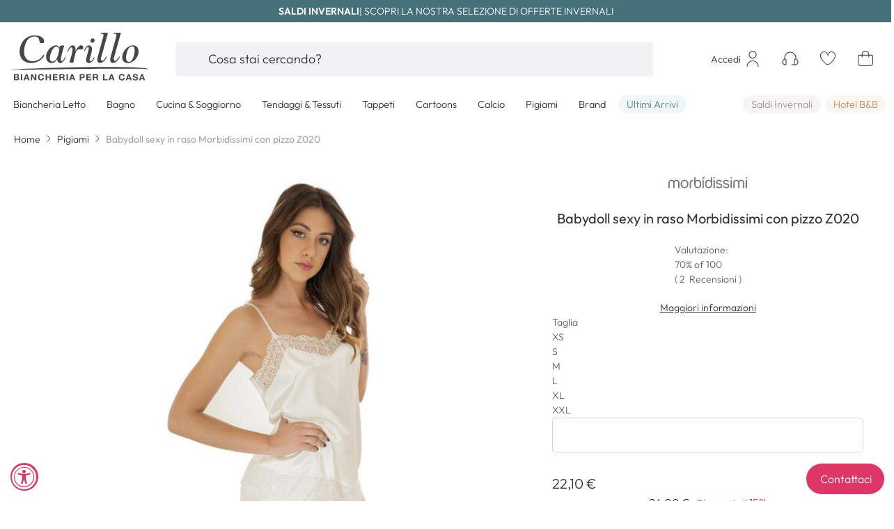

--- FILE ---
content_type: text/html; charset=UTF-8
request_url: https://www.carillobiancheria.it/pigiami/babydoll-sexy-in-raso-morbidissimi-con-pizzo-z020.html
body_size: 72167
content:
 <!doctype html><html lang="it"><head prefix="og: http://ogp.me/ns# fb: http://ogp.me/ns/fb# product: http://ogp.me/ns/product#"><script>(function(w,i,g){w[g]=w[g]||[];if(typeof w[g].push=='function')w[g].push(i)})
(window,'GTM-KCT7QL6','google_tags_first_party');</script><script>(function(w,d,s,l){w[l]=w[l]||[];(function(){w[l].push(arguments);})('set', 'developer_id.dY2E1Nz', true);
		var f=d.getElementsByTagName(s)[0],
		j=d.createElement(s);j.async=true;j.src='/0cy1/';
		f.parentNode.insertBefore(j,f);
		})(window,document,'script','dataLayer');</script>  <meta charset="utf-8"/>
<meta name="title" content="Babydoll sexy in raso Morbidissimi con pizzo Z020"/>
<meta name="description" content="Babydoll sexy in raso Morbidissimi con pizzo Z020 € 26,00. Acquista pigiami donna invernali e estivi a prezzi in offerta. Compra pigiami per donne e ragazze di tutte le età a prezzi di outlet. Pigiami femminili Laura Biagiotti, Irge, Oaoa, Pierre Card"/>
<meta name="keywords" content="Babydoll sexy in raso Morbidissimi con pizzo Z020"/>
<meta name="robots" content="INDEX,FOLLOW"/>
<meta name="viewport" content="width=device-width, initial-scale=1, maximum-scale=1, user-scalable=no, viewport-fit=cover"/>
<meta name="format-detection" content="telephone=no"/>
<title>Babydoll sexy in raso Morbidissimi con pizzo Z020</title>



<link  rel="icon" type="image/x-icon" href="https://www.carillobiancheria.it/static/version1764748938/frontend/DNAFactory/carillobiancheria/it_IT/Magento_Theme/favicon.ico" />
<link  rel="shortcut icon" type="image/x-icon" href="https://www.carillobiancheria.it/static/version1764748938/frontend/DNAFactory/carillobiancheria/it_IT/Magento_Theme/favicon.ico" />






<link  rel="icon" sizes="16x16" href="https://www.carillobiancheria.it/static/version1764748938/frontend/DNAFactory/carillobiancheria/it_IT/Magento_Theme/favicon-16x16.png" />
<link  rel="icon" sizes="32x32" href="https://www.carillobiancheria.it/static/version1764748938/frontend/DNAFactory/carillobiancheria/it_IT/Magento_Theme/favicon-32x32.png" />
<link  rel="apple-touch-icon-precomposed" href="https://www.carillobiancheria.it/static/version1764748938/frontend/DNAFactory/carillobiancheria/it_IT/Magento_Theme/apple-touch-icon.png" />
<link  rel="canonical" href="https://www.carillobiancheria.it/babydoll-sexy-in-raso-morbidissimi-con-pizzo-z020.html" />
<meta name="p:domain_verify" content="qVohfCNaNFeiIdwxPRJbTryWO8pbX78l"/>
<style>
@media all and (min-width: 1024px){
#top-menu > .nav-3 .column-content .column.main-content{
    -webkit-columns: 2;
    -moz-columns: 2;
    column-count: 2;
}
.navigation>#top-menu .nav-6 .level0>.column>.column-content .column.main-content.single>.column-content{
    -webkit-columns: 4;
    -moz-columns: 4;
    column-count: 4;
}
}
</style>
<style>
body .app-stores {
    display: none!important;
}

.cms-index-index .nav-sections {
   margin-bottom: 0 !important;
}

.price-label {
    display:none;
}

#iubenda-cs-banner.iubenda-cs-default .iubenda-cs-container .iubenda-cs-rationale {
   width: auto !important;
}

#iubenda-iframe #iubenda-iframe-content #iubFooterBtnContainer button {
    background-color: #de3667 !important;
}

#iubenda-iframe #iubenda-iframe-content .iub-toggle-checkbox input.style1:checked {
    background-color: #de3667 !important;
}

#iubenda-iframe .custom-control-label:before {
    content: none;
}
</style>


<!-- SMARTLOOK -->

<!-- FINE SMARTLOOK -->


<meta name="facebook-domain-verification" content="k23sbgyrwca2qbvtot30j3y1vxwk7u" />

<!-- <meta name="p:domain_verify" content="1153e48b71852c37e024fd02da49cade"/>-->
<!---->
<!--  -->     <!-- NO Pixel ID is configured, please goto Admin --> <!-- Google Tag Manager by MagePal -->  <!-- End Google Tag Manager by MagePal -->  <style type="text/css" data-type="criticalCss">@charset "UTF-8";:root{--col-w:100%}:root{--blue:#00699d;--indigo:#de3667;--purple:#6f42c1;--pink:#f0d7cc;--red:#d10029;--orange:#fc5e10;--yellow:#ffc400;--green:#00c04a;--teal:#538793;--cyan:#17a2b8;--white:#fff;--gray:#6d6d6d;--gray-dark:#333;--primary:#de3667;--secondary:#103556;--success:#00c04a;--warning:#fdf0d5;--danger:#fae5e5;--light:#f7f7fa;--primary-alt:#212121;--breakpoint-xxxs:0;--breakpoint-xxs:425px;--breakpoint-xs:480px;--breakpoint-sm:768px;--breakpoint-md:1024px;--breakpoint-lg:1280px;--breakpoint-xl:1440px;--font-family-sans-serif:Helvetica,Arial,sans-serif;--font-family-monospace:Menlo,Monaco,Consolas,"Courier New",monospace}*,*:before,*:after{box-sizing:border-box}html{font-family:sans-serif;line-height:1.15;-webkit-text-size-adjust:100%;-webkit-tap-highlight-color:rgba(0,0,0,0);text-underline-offset:1px}article,aside,figcaption,figure,footer,header,hgroup,main,nav,section{display:block}.lead{font-size:71.4285714286%;font-weight:300}.display-1{font-size:var(--fs-display-1);font-weight:400;line-height:1}.display-2{font-size:var(--fs-display-2);font-weight:400;line-height:1}.display-3{font-size:4.5rem;font-weight:300;line-height:1}@media (max-width:1200px){.display-3{font-size:calc(1.575rem + 3.9vw)}}.display-4{font-size:3.5rem;font-weight:300;line-height:1}@media (max-width:1200px){.display-4{font-size:calc(1.475rem + 2.7vw)}}hr{margin-top:1rem;margin-bottom:1rem;border:0;border-top:1px solid #d1d1d1}small,.small{font-size:80%;font-weight:400}mark,.mark{padding:.2em;background-color:inherit}.list-unstyled{padding-left:0;list-style:none}.list-inline{padding-left:0;list-style:none}.list-inline-item{display:inline-block}.list-inline-item:not(:last-child){margin-right:.5rem}.initialism{font-size:90%;text-transform:uppercase}.blockquote{margin-bottom:1rem;font-size:1.4rem}@media (max-width:1200px){.blockquote{font-size:calc(1.265rem + .18vw)}}.blockquote-footer{display:block;font-size:1rem;color:#333}.blockquote-footer:before{content:"— "}.container,.container-fluid,.container-sm,.container-md,.container-lg{width:100%;padding-right:var(--grid-gutter);padding-left:var(--grid-gutter);margin-right:auto;margin-left:auto}@media (min-width:768px){.container,.container-xxs,.container-xs,.container-sm{max-width:738px}}@media (min-width:1024px){.container,.container-xxs,.container-xs,.container-sm,.container-md{max-width:984px}}@media (min-width:1280px){.container,.container-xxs,.container-xs,.container-sm,.container-md,.container-lg{max-width:1292px}}.row,.pagebuilder-column-group,.cart.item.responsive .item-info .col.info .product-info{display:flex;flex-wrap:wrap;margin-right:calc(-1*var(--grid-gutter));margin-left:calc(-1*var(--grid-gutter))}.no-gutters{margin-right:0;margin-left:0}.no-gutters>.col,.no-gutters>[class*=col-]{padding-right:0;padding-left:0}.col,[class^=col-],[class*=col-]{position:relative;width:var(--col-w);flex:0 0 var(--col-w);max-width:var(--col-w);padding-right:var(--grid-gutter);padding-left:var(--grid-gutter)}.col{flex-basis:0;flex-grow:1;--col-w:100%}.col-auto{--col-w:auto}.col-1{--col-w:8.3333333333%}.col-2{--col-w:16.6666666667%}.col-3{--col-w:25%}.col-4{--col-w:33.3333333333%}.col-5{--col-w:41.6666666667%}.col-6{--col-w:50%}.col-7{--col-w:58.3333333333%}.col-8{--col-w:66.6666666667%}.col-9{--col-w:75%}.col-10{--col-w:83.3333333333%}.col-11{--col-w:91.6666666667%}.col-12{--col-w:100%}.order-first{order:-1}.order-last{order:13}.order-0{order:0}.order-1{order:1}.order-2{order:2}.order-3{order:3}.order-4{order:4}.order-5{order:5}.order-6{order:6}.order-7{order:7}.order-8{order:8}.order-9{order:9}.order-10{order:10}.order-11{order:11}.order-12{order:12}.offset-1{margin-left:8.3333333333%}.offset-2{margin-left:16.6666666667%}.offset-3{margin-left:25%}.offset-4{margin-left:33.3333333333%}.offset-5{margin-left:41.6666666667%}.offset-6{margin-left:50%}.offset-7{margin-left:58.3333333333%}.offset-8{margin-left:66.6666666667%}.offset-9{margin-left:75%}.offset-10{margin-left:83.3333333333%}.offset-11{margin-left:91.6666666667%}@media (min-width:425px){.col-xxs{flex-basis:0;flex-grow:1;--col-w:100%}.col-xxs-auto{--col-w:auto}.col-xxs-1{--col-w:8.3333333333%}.col-xxs-2{--col-w:16.6666666667%}.col-xxs-3{--col-w:25%}.col-xxs-4{--col-w:33.3333333333%}.col-xxs-5{--col-w:41.6666666667%}.col-xxs-6{--col-w:50%}.col-xxs-7{--col-w:58.3333333333%}.col-xxs-8{--col-w:66.6666666667%}.col-xxs-9{--col-w:75%}.col-xxs-10{--col-w:83.3333333333%}.col-xxs-11{--col-w:91.6666666667%}.col-xxs-12{--col-w:100%}.order-xxs-first{order:-1}.order-xxs-last{order:13}.order-xxs-0{order:0}.order-xxs-1{order:1}.order-xxs-2{order:2}.order-xxs-3{order:3}.order-xxs-4{order:4}.order-xxs-5{order:5}.order-xxs-6{order:6}.order-xxs-7{order:7}.order-xxs-8{order:8}.order-xxs-9{order:9}.order-xxs-10{order:10}.order-xxs-11{order:11}.order-xxs-12{order:12}.offset-xxs-0{margin-left:0}.offset-xxs-1{margin-left:8.3333333333%}.offset-xxs-2{margin-left:16.6666666667%}.offset-xxs-3{margin-left:25%}.offset-xxs-4{margin-left:33.3333333333%}.offset-xxs-5{margin-left:41.6666666667%}.offset-xxs-6{margin-left:50%}.offset-xxs-7{margin-left:58.3333333333%}.offset-xxs-8{margin-left:66.6666666667%}.offset-xxs-9{margin-left:75%}.offset-xxs-10{margin-left:83.3333333333%}.offset-xxs-11{margin-left:91.6666666667%}}@media (min-width:480px){.col-xs{flex-basis:0;flex-grow:1;--col-w:100%}.col-xs-auto{--col-w:auto}.col-xs-1{--col-w:8.3333333333%}.col-xs-2{--col-w:16.6666666667%}.col-xs-3{--col-w:25%}.col-xs-4{--col-w:33.3333333333%}.col-xs-5{--col-w:41.6666666667%}.col-xs-6{--col-w:50%}.col-xs-7{--col-w:58.3333333333%}.col-xs-8{--col-w:66.6666666667%}.col-xs-9{--col-w:75%}.col-xs-10{--col-w:83.3333333333%}.col-xs-11{--col-w:91.6666666667%}.col-xs-12{--col-w:100%}.order-xs-first{order:-1}.order-xs-last{order:13}.order-xs-0{order:0}.order-xs-1{order:1}.order-xs-2{order:2}.order-xs-3{order:3}.order-xs-4{order:4}.order-xs-5{order:5}.order-xs-6{order:6}.order-xs-7{order:7}.order-xs-8{order:8}.order-xs-9{order:9}.order-xs-10{order:10}.order-xs-11{order:11}.order-xs-12{order:12}.offset-xs-0{margin-left:0}.offset-xs-1{margin-left:8.3333333333%}.offset-xs-2{margin-left:16.6666666667%}.offset-xs-3{margin-left:25%}.offset-xs-4{margin-left:33.3333333333%}.offset-xs-5{margin-left:41.6666666667%}.offset-xs-6{margin-left:50%}.offset-xs-7{margin-left:58.3333333333%}.offset-xs-8{margin-left:66.6666666667%}.offset-xs-9{margin-left:75%}.offset-xs-10{margin-left:83.3333333333%}.offset-xs-11{margin-left:91.6666666667%}}@media (min-width:768px){.col-sm{flex-basis:0;flex-grow:1;--col-w:100%}.col-sm-auto{--col-w:auto}.col-sm-1{--col-w:8.3333333333%}.col-sm-2{--col-w:16.6666666667%}.col-sm-3,.cart.item.responsive .item-info .col.info .product-info .col.qty,.cart.item.responsive .item-info .col.info .product-info .col.subtotal{--col-w:25%}.col-sm-4{--col-w:33.3333333333%}.col-sm-5{--col-w:41.6666666667%}.col-sm-6,.cart.item.responsive .item-info .col.info .product-info .col.name{--col-w:50%}.col-sm-7{--col-w:58.3333333333%}.col-sm-8{--col-w:66.6666666667%}.col-sm-9{--col-w:75%}.col-sm-10{--col-w:83.3333333333%}.col-sm-11{--col-w:91.6666666667%}.col-sm-12{--col-w:100%}.order-sm-first{order:-1}.order-sm-last{order:13}.order-sm-0{order:0}.order-sm-1{order:1}.order-sm-2{order:2}.order-sm-3{order:3}.order-sm-4{order:4}.order-sm-5{order:5}.order-sm-6{order:6}.order-sm-7{order:7}.order-sm-8{order:8}.order-sm-9{order:9}.order-sm-10{order:10}.order-sm-11{order:11}.order-sm-12{order:12}.offset-sm-0{margin-left:0}.offset-sm-1{margin-left:8.3333333333%}.offset-sm-2{margin-left:16.6666666667%}.offset-sm-3{margin-left:25%}.offset-sm-4{margin-left:33.3333333333%}.offset-sm-5{margin-left:41.6666666667%}.offset-sm-6{margin-left:50%}.offset-sm-7{margin-left:58.3333333333%}.offset-sm-8{margin-left:66.6666666667%}.offset-sm-9{margin-left:75%}.offset-sm-10{margin-left:83.3333333333%}.offset-sm-11{margin-left:91.6666666667%}}@media (min-width:1024px){.col-md{flex-basis:0;flex-grow:1;--col-w:100%}.col-md-auto{--col-w:auto}.col-md-1{--col-w:8.3333333333%}.col-md-2{--col-w:16.6666666667%}.col-md-3{--col-w:25%}.col-md-4{--col-w:33.3333333333%}.col-md-5{--col-w:41.6666666667%}.col-md-6{--col-w:50%}.col-md-7{--col-w:58.3333333333%}.col-md-8{--col-w:66.6666666667%}.col-md-9{--col-w:75%}.col-md-10{--col-w:83.3333333333%}.col-md-11{--col-w:91.6666666667%}.col-md-12{--col-w:100%}.order-md-first{order:-1}.order-md-last{order:13}.order-md-0{order:0}.order-md-1{order:1}.order-md-2{order:2}.order-md-3{order:3}.order-md-4{order:4}.order-md-5{order:5}.order-md-6{order:6}.order-md-7{order:7}.order-md-8{order:8}.order-md-9{order:9}.order-md-10{order:10}.order-md-11{order:11}.order-md-12{order:12}.offset-md-0{margin-left:0}.offset-md-1{margin-left:8.3333333333%}.offset-md-2{margin-left:16.6666666667%}.offset-md-3{margin-left:25%}.offset-md-4{margin-left:33.3333333333%}.offset-md-5{margin-left:41.6666666667%}.offset-md-6{margin-left:50%}.offset-md-7{margin-left:58.3333333333%}.offset-md-8{margin-left:66.6666666667%}.offset-md-9{margin-left:75%}.offset-md-10{margin-left:83.3333333333%}.offset-md-11{margin-left:91.6666666667%}}@media (min-width:1280px){.col-lg{flex-basis:0;flex-grow:1;--col-w:100%}.col-lg-auto{--col-w:auto}.col-lg-1{--col-w:8.3333333333%}.col-lg-2{--col-w:16.6666666667%}.col-lg-3{--col-w:25%}.col-lg-4{--col-w:33.3333333333%}.col-lg-5{--col-w:41.6666666667%}.col-lg-6{--col-w:50%}.col-lg-7{--col-w:58.3333333333%}.col-lg-8{--col-w:66.6666666667%}.col-lg-9{--col-w:75%}.col-lg-10{--col-w:83.3333333333%}.col-lg-11{--col-w:91.6666666667%}.col-lg-12{--col-w:100%}.order-lg-first{order:-1}.order-lg-last{order:13}.order-lg-0{order:0}.order-lg-1{order:1}.order-lg-2{order:2}.order-lg-3{order:3}.order-lg-4{order:4}.order-lg-5{order:5}.order-lg-6{order:6}.order-lg-7{order:7}.order-lg-8{order:8}.order-lg-9{order:9}.order-lg-10{order:10}.order-lg-11{order:11}.order-lg-12{order:12}.offset-lg-0{margin-left:0}.offset-lg-1{margin-left:8.3333333333%}.offset-lg-2{margin-left:16.6666666667%}.offset-lg-3{margin-left:25%}.offset-lg-4{margin-left:33.3333333333%}.offset-lg-5{margin-left:41.6666666667%}.offset-lg-6{margin-left:50%}.offset-lg-7{margin-left:58.3333333333%}.offset-lg-8{margin-left:66.6666666667%}.offset-lg-9{margin-left:75%}.offset-lg-10{margin-left:83.3333333333%}.offset-lg-11{margin-left:91.6666666667%}}@media (min-width:1440px){.col-xl{flex-basis:0;flex-grow:1;--col-w:100%}.col-xl-auto{--col-w:auto}.col-xl-1{--col-w:8.3333333333%}.col-xl-2{--col-w:16.6666666667%}.col-xl-3{--col-w:25%}.col-xl-4{--col-w:33.3333333333%}.col-xl-5{--col-w:41.6666666667%}.col-xl-6{--col-w:50%}.col-xl-7{--col-w:58.3333333333%}.col-xl-8{--col-w:66.6666666667%}.col-xl-9{--col-w:75%}.col-xl-10{--col-w:83.3333333333%}.col-xl-11{--col-w:91.6666666667%}.col-xl-12{--col-w:100%}.order-xl-first{order:-1}.order-xl-last{order:13}.order-xl-0{order:0}.order-xl-1{order:1}.order-xl-2{order:2}.order-xl-3{order:3}.order-xl-4{order:4}.order-xl-5{order:5}.order-xl-6{order:6}.order-xl-7{order:7}.order-xl-8{order:8}.order-xl-9{order:9}.order-xl-10{order:10}.order-xl-11{order:11}.order-xl-12{order:12}.offset-xl-0{margin-left:0}.offset-xl-1{margin-left:8.3333333333%}.offset-xl-2{margin-left:16.6666666667%}.offset-xl-3{margin-left:25%}.offset-xl-4{margin-left:33.3333333333%}.offset-xl-5{margin-left:41.6666666667%}.offset-xl-6{margin-left:50%}.offset-xl-7{margin-left:58.3333333333%}.offset-xl-8{margin-left:66.6666666667%}.offset-xl-9{margin-left:75%}.offset-xl-10{margin-left:83.3333333333%}.offset-xl-11{margin-left:91.6666666667%}}input[type=text].form-control-sm,input[type=password].form-control-sm,input[type=url].form-control-sm,input[type=tel].form-control-sm,input[type=search].form-control-sm,input[type=number].form-control-sm,input[type=datetime].form-control-sm,input[type=email].form-control-sm{height:42px;padding:0 1.5rem;font-size:1.8rem;line-height:1;border-radius:5px}@media (max-width:1200px){input[type=text].form-control-sm,input[type=password].form-control-sm,input[type=url].form-control-sm,input[type=tel].form-control-sm,input[type=search].form-control-sm,input[type=number].form-control-sm,input[type=datetime].form-control-sm,input[type=email].form-control-sm{font-size:calc(1.305rem + .66vw)}}input[type=text].form-control-sm+*,input[type=text].form-control-sm~*,input[type=password].form-control-sm+*,input[type=password].form-control-sm~*,input[type=url].form-control-sm+*,input[type=url].form-control-sm~*,input[type=tel].form-control-sm+*,input[type=tel].form-control-sm~*,input[type=search].form-control-sm+*,input[type=search].form-control-sm~*,input[type=number].form-control-sm+*,input[type=number].form-control-sm~*,input[type=datetime].form-control-sm+*,input[type=datetime].form-control-sm~*,input[type=email].form-control-sm+*,input[type=email].form-control-sm~*{--c-icon-line-height:1;--c-icon-height:42px}input[type=text].form-control-lg,input[type=password].form-control-lg,input[type=url].form-control-lg,input[type=tel].form-control-lg,input[type=search].form-control-lg,input[type=number].form-control-lg,input[type=datetime].form-control-lg,input[type=email].form-control-lg{height:32px;padding:1.6rem 3.8rem;font-size:1.8rem;line-height:2rem;border-radius:1px}@media (max-width:1200px){input[type=text].form-control-lg,input[type=password].form-control-lg,input[type=url].form-control-lg,input[type=tel].form-control-lg,input[type=search].form-control-lg,input[type=number].form-control-lg,input[type=datetime].form-control-lg,input[type=email].form-control-lg{font-size:calc(1.305rem + .66vw)}}:root{--btn-c:#5d5d5d;--btn-bk:transparent;--btn-b:var(--btn-bk);--btn-hc:var(--btn-c);--btn-hbk:var(--btn-b);--btn-hb:var(--btn-bk);--btn-ac:var(--btn-hc);--btn-abk:var(--btn-hbk);--btn-ab:var(--btn-hb);--btn-f:var(--btn-b)}.btn{display:inline-block;font-family:"Outfit",Helvetica,Arial,sans-serif;font-weight:400;color:var(--btn-c);text-align:center;text-decoration:none;vertical-align:middle;user-select:none;background-color:var(--btn-bk);border:1px solid var(--btn-b);padding:1.6rem 1.5rem;line-height:2rem;border-radius:5px;transition:color .15s ease-in-out,background-color .15s ease-in-out,box-shadow .15s ease-in-out}@media (prefers-reduced-motion:reduce){.btn{transition:none}}.btn:hover{color:var(--btn-hc);text-decoration:none;border-color:var(--btn-hb);background:var(--btn-hbk)}.btn:focus,.btn.focus{outline:0;color:var(--btn-hc);background:var(--btn-hbk);border-color:var(--btn-hb);box-shadow:0 0 0 3px var(--btn-f)}.btn.disabled,.btn:disabled{opacity:.5;color:var(--btn-c);background:var(--btn-bk);border-color:var(--btn-b)}.btn:not(:disabled):not(.disabled):active,.btn:not(:disabled):not(.disabled).active,.nav.item.current>span.btn:not(:disabled):not(.disabled),.nav.item.current>strong.btn:not(:disabled):not(.disabled),.show>.btn.dropdown-toggle{color:var(--btn-ac);background-color:var(--btn-abk);border-color:var(--btn-ab)}.btn:not(:disabled):not(.disabled):active:focus,.btn:not(:disabled):not(.disabled).active:focus,.nav.item.current>span.btn:not(:disabled):not(.disabled):focus,.nav.item.current>strong.btn:not(:disabled):not(.disabled):focus,.show>.btn.dropdown-toggle:focus{box-shadow:0 0 0 3px var(--btn-f)}.btn:not(:disabled):not(.disabled){cursor:pointer}a.btn.disabled,fieldset:disabled a.btn{pointer-events:none}.btn-link{font-weight:400;color:#333;text-decoration:underline}.btn-link:hover{color:#000;text-decoration:underline}.btn-link:focus,.btn-link.focus{text-decoration:underline}.btn-link:disabled,.btn-link.disabled{color:#6d6d6d;pointer-events:none}.btn-lg{padding:1.6rem 3.8rem;line-height:2rem;border-radius:5px}.btn-sm,.input-group-append .btn{padding:1.2rem 1.5rem;line-height:1.8rem;border-radius:5px}.btn-block{display:block;width:100%}.btn-block+.btn-block{margin-top:.5rem}input[type=submit].btn-block,input[type=reset].btn-block,input[type=button].btn-block{width:100%}.filter-options-content .items:not(.-am-singleselect) .item:not(.custom-control),.custom-control{position:relative;z-index:1;display:block;min-height:2.4rem;padding-left:2.3rem;color-adjust:exact}.custom-control-inline{display:inline-flex;margin-right:1rem}.filter-options-content .items:not(.-am-singleselect) .item:not(.custom-control) input,.custom-control-input{position:absolute;left:0;z-index:-1;width:1.8rem;height:2.1rem;opacity:0}.filter-options-content .items:not(.-am-singleselect) .item:not(.custom-control) input:checked~.custom-control-label:before,.filter-options-content .items:not(.-am-singleselect) .item:not(.custom-control) input:checked~.label:before,.custom-control-input:checked~.custom-control-label:before,.custom-control-input:checked~.label:before{color:#333;border-color:#d4d4d6;background-color:#fff}.filter-options-content .items:not(.-am-singleselect) .item:not(.custom-control) input:focus~.custom-control-label:before,.filter-options-content .items:not(.-am-singleselect) .item:not(.custom-control) input:focus~.label:before,.custom-control-input:focus~.custom-control-label:before,.custom-control-input:focus~.label:before{box-shadow:0 0 0 3px #b2b2b2}.filter-options-content .items:not(.-am-singleselect) .item:not(.custom-control) input:focus:not(:checked)~.custom-control-label:before,.filter-options-content .items:not(.-am-singleselect) .item:not(.custom-control) input:focus:not(:checked)~.label:before,.custom-control-input:focus:not(:checked)~.custom-control-label:before,.custom-control-input:focus:not(:checked)~.label:before{border-color:#c2c2c2}.filter-options-content .items:not(.-am-singleselect) .item:not(.custom-control) input:not(:disabled):active~.custom-control-label:before,.filter-options-content .items:not(.-am-singleselect) .item:not(.custom-control) input:not(:disabled):active~.label:before,.custom-control-input:not(:disabled):active~.custom-control-label:before,.custom-control-input:not(:disabled):active~.label:before{color:#fff;background-color:#7a7a7a;border-color:#7a7a7a}.filter-options-content .items:not(.-am-singleselect) .item:not(.custom-control) input[disabled]~.custom-control-label,.filter-options-content .items:not(.-am-singleselect) .item:not(.custom-control) input:disabled~.custom-control-label,.custom-control-input[disabled]~.custom-control-label,.custom-control-input:disabled~.custom-control-label{color:#6d6d6d}.filter-options-content .items:not(.-am-singleselect) .item:not(.custom-control) input[disabled]~.custom-control-label:before,.filter-options-content .items:not(.-am-singleselect) .item:not(.custom-control) input:disabled~.custom-control-label:before,.custom-control-input[disabled]~.custom-control-label:before,.custom-control-input:disabled~.custom-control-label:before{background-color:#fff}.filter-options-content .items:not(.-am-singleselect) .item:not(.custom-control) label,.custom-control-label{--ccis:1.8rem;padding-left:10px;position:relative;margin-bottom:0;vertical-align:top}.filter-options-content .items:not(.-am-singleselect) .item:not(.custom-control) label:before,.custom-control-label:before{position:absolute;top:calc((1.6rem*1.5 - var(--ccis))/2);left:calc(-1*var(--ccis));display:block;width:var(--ccis);height:var(--ccis);pointer-events:none;content:"";background-color:#fff;border:#d4d4d6 solid 1px}.filter-options-content .items:not(.-am-singleselect) .item:not(.custom-control) label:after,.custom-control-label:after{position:absolute;top:calc((1.6rem*1.5 - var(--ccis))/2);left:calc(-1*var(--ccis));display:block;width:var(--ccis);height:var(--ccis);content:"";background:no-repeat 50%/calc(100% - 2px)}.filter-options-content .items:not(.-am-singleselect) .item:not(.custom-control) input[type=checkbox]~.label:before,.filter-options-content .items:not(.-am-singleselect) .item:not(.custom-control) .custom-control-label:before,.custom-checkbox input[type=checkbox]~.label:before,.custom-checkbox .custom-control-label:before{border-radius:3px}.filter-options-content .items:not(.-am-singleselect) .item:not(.custom-control) input[type=checkbox]~.label:after,.filter-options-content .items:not(.-am-singleselect) .item:not(.custom-control) .custom-control-label:after,.custom-checkbox input[type=checkbox]~.label:after,.custom-checkbox .custom-control-label:after{background:no-repeat 50%/130%}.filter-options-content .items:not(.-am-singleselect) .item:not(.custom-control) input[type=checkbox]:checked~.label:after,.filter-options-content .items:not(.-am-singleselect) .item:not(.custom-control) .custom-control-input:checked~.custom-control-label:after,.custom-checkbox input[type=checkbox]:checked~.label:after,.custom-checkbox .custom-control-input:checked~.custom-control-label:after{background-image:url("data:image/svg+xml,%3csvg xmlns='http://www.w3.org/2000/svg' width='24' height='24' viewBox='0 0 24 24'%3e%3cg transform='translate%285881 11422%29'%3e%3cpath d='M7.606,12.988,4.89,10.273a.693.693,0,0,0-.98,0h0a.693.693,0,0,0,0,.98l2.716,2.716a1.386,1.386,0,0,0,1.96,0L15,7.557a.693.693,0,0,0,0-.98h0a.693.693,0,0,0-.98,0Z' transform='translate%28-5878.407 -11420.374%29' fill='%23333333'/%3e%3c/g%3e%3c/svg%3e")}.filter-options-content .items:not(.-am-singleselect) .item:not(.custom-control) input[type=checkbox]:indeterminate~.label:before,.filter-options-content .items:not(.-am-singleselect) .item:not(.custom-control):not(.clerk-facet) .custom-control-input:indeterminate~.custom-control-label:before,.custom-checkbox input[type=checkbox]:indeterminate~.label:before,.custom-checkbox:not(.clerk-facet) .custom-control-input:indeterminate~.custom-control-label:before{border-color:#212121;background-color:#212121}.filter-options-content .items:not(.-am-singleselect) .item:not(.custom-control) input[type=checkbox]:indeterminate~.label:after,.filter-options-content .items:not(.-am-singleselect) .item:not(.custom-control):not(.clerk-facet) .custom-control-input:indeterminate~.custom-control-label:after,.custom-checkbox input[type=checkbox]:indeterminate~.label:after,.custom-checkbox:not(.clerk-facet) .custom-control-input:indeterminate~.custom-control-label:after{background-image:url("data:image/svg+xml,%3csvg xmlns='http://www.w3.org/2000/svg' width='4' height='4' viewBox='0 0 4 4'%3e%3cpath stroke='%23333333' d='M0 2h4'/%3e%3c/svg%3e")}.filter-options-content .items:not(.-am-singleselect) .item:not(.custom-control) .custom-control-input:disabled:checked~.custom-control-label:before,.custom-checkbox .custom-control-input:disabled:checked~.custom-control-label:before{background-color:rgba(222,54,103,.5)}.filter-options-content .items:not(.-am-singleselect) .item:not(.custom-control) .custom-control-input:disabled:indeterminate~.custom-control-label:before,.custom-checkbox .custom-control-input:disabled:indeterminate~.custom-control-label:before{background-color:rgba(222,54,103,.5)}.filter-options-content .items:not(.-am-singleselect) .item:not(.custom-control) input[type=radio]~.label,.filter-options-content .items:not(.-am-singleselect) .item:not(.custom-control) .custom-control-label,.custom-radio input[type=radio]~.label,.custom-radio .custom-control-label{--ccis:2.2rem}.filter-options-content .items:not(.-am-singleselect) .item:not(.custom-control) input[type=radio]~.label:before,.filter-options-content .items:not(.-am-singleselect) .item:not(.custom-control) .custom-control-label:before,.custom-radio input[type=radio]~.label:before,.custom-radio .custom-control-label:before{border-radius:50%}.filter-options-content .items:not(.-am-singleselect) .item:not(.custom-control) input[type=radio]:checked~.label:after,.filter-options-content .items:not(.-am-singleselect) .item:not(.custom-control) .custom-control-input:checked~.custom-control-label:after,.custom-radio input[type=radio]:checked~.label:after,.custom-radio .custom-control-input:checked~.custom-control-label:after{background-image:url("data:image/svg+xml,%3csvg xmlns='http://www.w3.org/2000/svg' width='12' height='12' viewBox='-4 -4 8 8'%3e%3ccircle r='3' fill='%23333333'/%3e%3c/svg%3e")}.filter-options-content .items:not(.-am-singleselect) .item:not(.custom-control) input[type=radio]:checked~.label:before,.filter-options-content .items:not(.-am-singleselect) .item:not(.custom-control) .custom-control-input:checked~.custom-control-label:before,.custom-radio input[type=radio]:checked~.label:before,.custom-radio .custom-control-input:checked~.custom-control-label:before{border-color:#333}.filter-options-content .items:not(.-am-singleselect) .item:not(.custom-control) .custom-control-input:disabled:checked~.custom-control-label:before,.custom-radio .custom-control-input:disabled:checked~.custom-control-label:before{background-color:rgba(222,54,103,.5)}.custom-switch{padding-left:3.65rem}.custom-switch .custom-control-label:before{left:-3.65rem;width:3.15rem;pointer-events:all;border-radius:.9rem}.custom-switch .custom-control-label:after{top:calc(.3rem + 2px);left:calc(-3.65rem + 2px);width:calc(1.8rem - 4px);height:calc(1.8rem - 4px);background-color:#d4d4d6;border-radius:.9rem;transition:transform .15s ease-in-out,background-color .15s ease-in-out,border-color .15s ease-in-out,box-shadow .15s ease-in-out}@media (prefers-reduced-motion:reduce){.custom-switch .custom-control-label:after{transition:none}}.custom-switch .custom-control-input:checked~.custom-control-label:after{background-color:#333;transform:translateX(1.35rem)}.custom-switch .custom-control-input:disabled:checked~.custom-control-label:before{background-color:rgba(222,54,103,.5)}.custom-select{display:inline-block;width:100%;height:50px;padding:1.5rem 2rem 1.5rem 1rem;font-family:"Helvetica Neue",Helvetica,Arial,sans-serif;font-size:1.4rem;font-weight:400;line-height:1.428571429;color:#5d5d5d;vertical-align:middle;background:#fff url("data:image/svg+xml,%3csvg xmlns='http://www.w3.org/2000/svg' x='0px' y='0px' viewBox='0 0 24 24'%3e%3cg transform='translate%28-96 -132%29'%3e%3cpath fill='%235d5d5d' d='M101.7,141.8l4.6,4.6c0.9,0.9,2.5,0.9,3.5,0l4.6-4.6c0.1-0.1,0.1-0.2,0.1-0.3c0-0.1-0.1-0.2-0.1-0.3c-0.2-0.2-0.4-0.2-0.6,0l-4.6,4.6c-0.6,0.6-1.6,0.6-2.2,0l-4.6-4.6c-0.1-0.1-0.2-0.1-0.3-0.1s-0.2,0-0.3,0.1C101.5,141.3,101.5,141.6,101.7,141.8z'/%3e%3c/g%3e%3c/svg%3e") no-repeat right 1rem center/24px 24px;border:1px solid transparent;border-radius:5px;appearance:none}@media (max-width:1200px){.custom-select{font-size:calc(1.265rem + .18vw)}}.custom-select:not(.no-border){border-color:#d4d4d6}.active>.custom-select,.nav.item.current>span>.custom-select,.nav.item.current>strong>.custom-select{background:#fff url("data:image/svg+xml,%3csvg xmlns='http://www.w3.org/2000/svg' x='0px' y='0px' viewBox='0 0 24 24'%3e%3cpath fill='%235d5d5d' d='M6.3,14.9l4.6-4.6c0.6-0.6,1.6-0.6,2.2,0l4.6,4.6c0.1,0.1,0.4,0.1,0.6,0c0.2-0.2,0.2-0.4,0-0.6l-4.6-4.6c-0.5-0.5-1.1-0.7-1.7-0.7s-1.3,0.2-1.7,0.7l-4.6,4.6c-0.1,0.1-0.1,0.2-0.1,0.3s0,0.2,0.1,0.3C5.9,15.1,6.1,15.1,6.3,14.9z'/%3e%3c/svg%3e") no-repeat right 1rem center/24px 24px}.custom-select:focus{border-color:#c2c2c2;outline:0;box-shadow:0 0 0 3px rgba(33,33,33,.25)}.custom-select:focus::-ms-value{color:#5d5d5d;background-color:#fff}.custom-select[multiple],.custom-select[size]:not([size="1"]){height:auto;padding-right:1rem;background-image:none}.custom-select:disabled{color:#6d6d6d;background-color:#fff}.custom-select::-ms-expand{display:none}.custom-select:-moz-focusring{color:transparent;text-shadow:0 0 0 #5d5d5d}.custom-select-sm{height:42px;padding-top:10px;padding-bottom:10px;padding-left:1.5rem;font-size:1.8rem}@media (max-width:1200px){.custom-select-sm{font-size:calc(1.305rem + .66vw)}}.custom-select-lg{height:32px;padding-top:1.6rem;padding-bottom:1.6rem;padding-left:3.8rem;font-size:1.8rem}@media (max-width:1200px){.custom-select-lg{font-size:calc(1.305rem + .66vw)}}.custom-file{position:relative;display:inline-block;width:100%;height:32px;margin-bottom:0}.custom-file-input{position:relative;z-index:2;width:100%;height:32px;margin:0;opacity:0}.custom-file-input:focus~.custom-file-label{border-color:#c2c2c2;box-shadow:0 0 0 3px #b2b2b2}.custom-file-input[disabled]~.custom-file-label,.custom-file-input:disabled~.custom-file-label{background-color:#fff}.custom-file-input:lang(en)~.custom-file-label:after{content:"Browse"}.custom-file-input:lang(it)~.custom-file-label:after{content:"Carica"}.custom-file-input~.custom-file-label[data-browse]:after{content:attr(data-browse)}.custom-file-label{position:absolute;top:0;right:0;left:0;z-index:1;height:32px;padding:0 16px;font-family:"Helvetica Neue",Helvetica,Arial,sans-serif;font-weight:400;line-height:30px;color:#5d5d5d;background-color:#fff;border:1px solid #c2c2c2;border-radius:5px}.custom-file-label:after{position:absolute;top:0;right:0;bottom:0;z-index:3;display:block;height:30px;padding:0 16px;line-height:30px;color:#5d5d5d;content:"Browse";background-color:#e8e8eb;border-left:inherit;border-radius:0 5px 5px 0}.custom-range{width:100%;height:calc(1rem + 6px);padding:0;background-color:transparent;appearance:none}.custom-range:focus{outline:none}.custom-range:focus::-webkit-slider-thumb{box-shadow:0 0 0 1px #fff,0 0 0 3px #b2b2b2}.custom-range:focus::-moz-range-thumb{box-shadow:0 0 0 1px #fff,0 0 0 3px #b2b2b2}.custom-range:focus::-ms-thumb{box-shadow:0 0 0 1px #fff,0 0 0 3px #b2b2b2}.custom-range::-moz-focus-outer{border:0}.custom-range::-webkit-slider-thumb{width:1rem;height:1rem;margin-top:-.25rem;background-color:#212121;border:0;border-radius:1rem;transition:background-color .15s ease-in-out,border-color .15s ease-in-out,box-shadow .15s ease-in-out;appearance:none}@media (prefers-reduced-motion:reduce){.custom-range::-webkit-slider-thumb{transition:none}}.custom-range::-webkit-slider-thumb:active{background-color:#7a7a7a}.custom-range::-webkit-slider-runnable-track{width:100%;height:.5rem;color:transparent;cursor:pointer;background-color:#d4d4d6;border-color:transparent;border-radius:1rem}.custom-range::-moz-range-thumb{width:1rem;height:1rem;background-color:#212121;border:0;border-radius:1rem;transition:background-color .15s ease-in-out,border-color .15s ease-in-out,box-shadow .15s ease-in-out;appearance:none}@media (prefers-reduced-motion:reduce){.custom-range::-moz-range-thumb{transition:none}}.custom-range::-moz-range-thumb:active{background-color:#7a7a7a}.custom-range::-moz-range-track{width:100%;height:.5rem;color:transparent;cursor:pointer;background-color:#d4d4d6;border-color:transparent;border-radius:1rem}.custom-range::-ms-thumb{width:1rem;height:1rem;margin-top:0;margin-right:3px;margin-left:3px;background-color:#212121;border:0;border-radius:1rem;transition:background-color .15s ease-in-out,border-color .15s ease-in-out,box-shadow .15s ease-in-out;appearance:none}@media (prefers-reduced-motion:reduce){.custom-range::-ms-thumb{transition:none}}.custom-range::-ms-thumb:active{background-color:#7a7a7a}.custom-range::-ms-track{width:100%;height:.5rem;color:transparent;cursor:pointer;background-color:transparent;border-color:transparent;border-width:.5rem}.custom-range::-ms-fill-lower{background-color:#d4d4d6;border-radius:1rem}.custom-range::-ms-fill-upper{margin-right:15px;background-color:#d4d4d6;border-radius:1rem}.custom-range:disabled::-webkit-slider-thumb{background-color:#8c8c8c}.custom-range:disabled::-webkit-slider-runnable-track{cursor:default}.custom-range:disabled::-moz-range-thumb{background-color:#8c8c8c}.custom-range:disabled::-moz-range-track{cursor:default}.custom-range:disabled::-ms-thumb{background-color:#8c8c8c}.custom-control-label:before,.custom-file-label,.custom-select{transition:background-color .15s ease-in-out,border-color .15s ease-in-out,box-shadow .15s ease-in-out}@media (prefers-reduced-motion:reduce){.custom-control-label:before,.custom-file-label,.custom-select{transition:none}}.nav{display:flex;flex-wrap:wrap;padding-left:0;margin-bottom:0;list-style:none}.nav-link,.nav.item>a,.nav.item>strong,.nav.item>span,.nav.item.current>span,.nav.item.current>strong{display:block;padding:"20px calc(var(--layout-gutter) + 7px) 20px var(--layout-gutter)" "20px calc(var(--layout-gutter) + 7px) 20px var(--layout-gutter)";text-decoration:none}.nav-link:hover,.nav.item>a:hover,.nav.item>strong:hover,.nav.item>span:hover,.nav.item.current>span:hover,.nav.item.current>strong:hover,.nav-link:focus,.nav.item>a:focus,.nav.item>strong:focus,.nav.item>span:focus,.nav.item.current>span:focus,.nav.item.current>strong:focus{text-decoration:none}.nav-link.disabled,.nav.item>a.disabled,.nav.item>strong.disabled,.nav.item>span.disabled,.nav.item.current>span.disabled,.nav.item.current>strong.disabled{color:#6d6d6d;pointer-events:none;cursor:default}.nav-tabs{border-bottom:1px solid #d1d1d1}.nav-tabs .nav-item,.nav-tabs .nav.item{margin-bottom:-1px}.nav-tabs .nav-link,.nav-tabs .nav.item>a,.nav-tabs .nav.item>strong,.nav-tabs .nav.item>span,.nav-tabs .nav.item.current>span,.nav-tabs .nav.item.current>strong{border:1px solid transparent;border-top-left-radius:.25rem;border-top-right-radius:.25rem}.nav-tabs .nav-link:hover,.nav-tabs .nav.item>a:hover,.nav-tabs .nav.item>strong:hover,.nav-tabs .nav.item>span:hover,.nav-tabs .nav.item.current>span:hover,.nav-tabs .nav.item.current>strong:hover,.nav-tabs .nav-link:focus,.nav-tabs .nav.item>a:focus,.nav-tabs .nav.item>strong:focus,.nav-tabs .nav.item>span:focus,.nav-tabs .nav.item.current>span:focus,.nav-tabs .nav.item.current>strong:focus{border-color:#e8e8eb #e8e8eb #d1d1d1}.nav-tabs .nav-link.disabled,.nav-tabs .nav.item>a.disabled,.nav-tabs .nav.item>strong.disabled,.nav-tabs .nav.item>span.disabled,.nav-tabs .nav.item.current>span.disabled,.nav-tabs .nav.item.current>strong.disabled{color:#6d6d6d;background-color:transparent;border-color:transparent}.nav-tabs .nav-link.active,.nav-tabs .nav.item>a.active,.nav-tabs .nav.item>strong.active,.nav-tabs .nav.nav>strong,.nav-tabs .nav.item.current>.nav.item>strong,.nav-tabs .nav.item>span.active,.nav-tabs .nav.nav>span,.nav-tabs .nav.item.current>.nav.item>span,.nav-tabs .nav.item.current>span.active,.nav-tabs .nav.item.current>span,.nav-tabs .nav.item.current>.nav.item.current>span,.nav-tabs .nav.item.current>strong.active,.nav-tabs .nav.item.current>strong,.nav-tabs .nav.item.current>.nav.item.current>strong,.nav-tabs .nav.item.current>span.nav-link,.nav-tabs .nav.item>.nav.item.current>span,.nav-tabs .nav.item.current>strong.nav-link,.nav-tabs .nav.item>.nav.item.current>strong,.nav-tabs .nav-item.show .nav-link,.nav-tabs .show.nav.item .nav-link,.nav-tabs .nav-item.show .nav.item>a,.nav-tabs .nav-item.show .nav.item>strong,.nav-tabs .nav-item.show .nav.item>span,.nav-tabs .nav-item.show .nav.item.current>span,.nav-tabs .nav-item.show .nav.item.current>strong,.nav-tabs .show.nav.item .nav.item>a,.nav-tabs .show.nav.item .nav.item>strong,.nav-tabs .show.nav.item .nav.item>span,.nav-tabs .show.nav.item .nav.item.current>span,.nav-tabs .show.nav.item .nav.item.current>strong{color:#7d7d7d;background-color:#efefef;border-color:#d4d4d6 #d4d4d6 #efefef}.nav-tabs .dropdown-menu{margin-top:-1px;border-top-left-radius:0;border-top-right-radius:0}.nav-pills .nav-link,.nav-pills .nav.item>a,.nav-pills .nav.item>strong,.nav-pills .nav.item>span,.nav-pills .nav.item.current>span,.nav-pills .nav.item.current>strong{border-radius:.25rem}.nav-pills .nav-link.active,.nav-pills .nav.item>a.active,.nav-pills .nav.item>strong.active,.nav-pills .nav.nav>strong,.nav-pills .nav.item.current>.nav.item>strong,.nav-pills .nav.item>span.active,.nav-pills .nav.nav>span,.nav-pills .nav.item.current>.nav.item>span,.nav-pills .nav.item.current>span.active,.nav-pills .nav.item.current>span,.nav-pills .nav.item.current>.nav.item.current>span,.nav-pills .nav.item.current>strong.active,.nav-pills .nav.item.current>strong,.nav-pills .nav.item.current>.nav.item.current>strong,.nav-pills .nav.item.current>span.nav-link,.nav-pills .nav.item>.nav.item.current>span,.nav-pills .nav.item.current>strong.nav-link,.nav-pills .nav.item>.nav.item.current>strong,.nav-pills .show>.nav-link,.nav-pills .nav.show>a,.nav-pills .nav.item>.show>a,.nav-pills .nav.show>strong,.nav-pills .nav.item>.show>strong,.nav-pills .nav.show>span,.nav-pills .nav.item>.show>span,.nav-pills .nav.item.current>.show>span,.nav-pills .nav.item.current>.show>strong{color:#fff;background-color:#212121}.nav-fill>.nav-link,.nav.nav-fill>a,.nav.nav-fill>strong,.nav.nav-fill>span,.nav-fill .nav-item,.nav-fill .nav.item{flex:1 1 auto;text-align:center}.nav-justified>.nav-link,.nav.nav-justified>a,.nav.nav-justified>strong,.nav.nav-justified>span,.nav-justified .nav-item,.nav-justified .nav.item{flex-basis:0;flex-grow:1;text-align:center}.tab-content>.tab-pane{display:none}.tab-content>.active,.nav.tab-content>span,.nav.tab-content>strong{display:block}.navbar{position:relative;display:flex;flex-wrap:wrap;align-items:center;justify-content:space-between;padding:.5rem 1rem}.navbar .container,.navbar .container-fluid,.navbar .container-sm,.navbar .container-md,.navbar .container-lg,.navbar>.container-sm,.navbar>.container-md,.navbar>.container-lg{display:flex;flex-wrap:wrap;align-items:center;justify-content:space-between}.navbar-brand{display:inline-block;padding-top:2.4rem"20px calc(var(--layout-gutter) + 7px) 20px var(--layout-gutter)"*2 - 2.4rem/2;padding-bottom:2.4rem"20px calc(var(--layout-gutter) + 7px) 20px var(--layout-gutter)"*2 - 2.4rem/2;margin-right:1rem;font-size:1.6rem;line-height:inherit;white-space:nowrap}@media (max-width:1200px){.navbar-brand{font-size:calc(1.285rem + .42vw)}}.navbar-brand:hover,.navbar-brand:focus{text-decoration:none}.navbar-nav{display:flex;flex-direction:column;padding-left:0;margin-bottom:0;list-style:none}.navbar-nav .nav-link,.navbar-nav .nav.item>a,.navbar-nav .nav.item>strong,.navbar-nav .nav.item>span,.navbar-nav .nav.item.current>span,.navbar-nav .nav.item.current>strong{padding-right:0;padding-left:0}.navbar-nav .dropdown-menu{position:static;float:none}.navbar-text{display:inline-block;padding-top:"20px calc(var(--layout-gutter) + 7px) 20px var(--layout-gutter)";padding-bottom:"20px calc(var(--layout-gutter) + 7px) 20px var(--layout-gutter)"}.navbar-collapse{flex-basis:100%;flex-grow:1;align-items:center}.navbar-toggler{padding:.25rem .75rem;font-size:1.6rem;line-height:1;background-color:transparent;border:1px solid transparent;border-radius:5px}@media (max-width:1200px){.navbar-toggler{font-size:calc(1.285rem + .42vw)}}.navbar-toggler:hover,.navbar-toggler:focus{text-decoration:none}.navbar-toggler-icon{display:inline-block;width:1.5em;height:1.5em;vertical-align:middle;content:"";background:no-repeat center center;background-size:100% 100%}@media (max-width:424.98px){.navbar-expand-xxs>.container,.navbar-expand-xxs>.container-fluid,.navbar-expand-xxs>.container-sm,.navbar-expand-xxs>.container-md,.navbar-expand-xxs>.container-lg{padding-right:0;padding-left:0}}@media (min-width:425px){.navbar-expand-xxs{flex-flow:row nowrap;justify-content:flex-start}.navbar-expand-xxs .navbar-nav{flex-direction:row}.navbar-expand-xxs .navbar-nav .dropdown-menu{position:absolute}.navbar-expand-xxs .navbar-nav .nav-link,.navbar-expand-xxs .navbar-nav .nav.item>a,.navbar-expand-xxs .navbar-nav .nav.item>strong,.navbar-expand-xxs .navbar-nav .nav.item>span,.navbar-expand-xxs .navbar-nav .nav.item.current>span,.navbar-expand-xxs .navbar-nav .nav.item.current>strong{padding-right:.5rem;padding-left:.5rem}.navbar-expand-xxs>.container,.navbar-expand-xxs>.container-fluid,.navbar-expand-xxs>.container-sm,.navbar-expand-xxs>.container-md,.navbar-expand-xxs>.container-lg{flex-wrap:nowrap}.navbar-expand-xxs .navbar-collapse{display:flex !important;flex-basis:auto}.navbar-expand-xxs .navbar-toggler{display:none}}@media (max-width:479.98px){.navbar-expand-xs>.container,.navbar-expand-xs>.container-fluid,.navbar-expand-xs>.container-sm,.navbar-expand-xs>.container-md,.navbar-expand-xs>.container-lg{padding-right:0;padding-left:0}}@media (min-width:480px){.navbar-expand-xs{flex-flow:row nowrap;justify-content:flex-start}.navbar-expand-xs .navbar-nav{flex-direction:row}.navbar-expand-xs .navbar-nav .dropdown-menu{position:absolute}.navbar-expand-xs .navbar-nav .nav-link,.navbar-expand-xs .navbar-nav .nav.item>a,.navbar-expand-xs .navbar-nav .nav.item>strong,.navbar-expand-xs .navbar-nav .nav.item>span,.navbar-expand-xs .navbar-nav .nav.item.current>span,.navbar-expand-xs .navbar-nav .nav.item.current>strong{padding-right:.5rem;padding-left:.5rem}.navbar-expand-xs>.container,.navbar-expand-xs>.container-fluid,.navbar-expand-xs>.container-sm,.navbar-expand-xs>.container-md,.navbar-expand-xs>.container-lg{flex-wrap:nowrap}.navbar-expand-xs .navbar-collapse{display:flex !important;flex-basis:auto}.navbar-expand-xs .navbar-toggler{display:none}}@media (max-width:767.98px){.navbar-expand-sm>.container,.navbar-expand-sm>.container-fluid,.navbar-expand-sm>.container-sm,.navbar-expand-sm>.container-md,.navbar-expand-sm>.container-lg{padding-right:0;padding-left:0}}@media (min-width:768px){.navbar-expand-sm{flex-flow:row nowrap;justify-content:flex-start}.navbar-expand-sm .navbar-nav{flex-direction:row}.navbar-expand-sm .navbar-nav .dropdown-menu{position:absolute}.navbar-expand-sm .navbar-nav .nav-link,.navbar-expand-sm .navbar-nav .nav.item>a,.navbar-expand-sm .navbar-nav .nav.item>strong,.navbar-expand-sm .navbar-nav .nav.item>span,.navbar-expand-sm .navbar-nav .nav.item.current>span,.navbar-expand-sm .navbar-nav .nav.item.current>strong{padding-right:.5rem;padding-left:.5rem}.navbar-expand-sm>.container,.navbar-expand-sm>.container-fluid,.navbar-expand-sm>.container-sm,.navbar-expand-sm>.container-md,.navbar-expand-sm>.container-lg{flex-wrap:nowrap}.navbar-expand-sm .navbar-collapse{display:flex !important;flex-basis:auto}.navbar-expand-sm .navbar-toggler{display:none}}@media (max-width:1023.98px){.navbar-expand-md>.container,.navbar-expand-md>.container-fluid,.navbar-expand-md>.container-sm,.navbar-expand-md>.container-md,.navbar-expand-md>.container-lg{padding-right:0;padding-left:0}}@media (min-width:1024px){.navbar-expand-md{flex-flow:row nowrap;justify-content:flex-start}.navbar-expand-md .navbar-nav{flex-direction:row}.navbar-expand-md .navbar-nav .dropdown-menu{position:absolute}.navbar-expand-md .navbar-nav .nav-link,.navbar-expand-md .navbar-nav .nav.item>a,.navbar-expand-md .navbar-nav .nav.item>strong,.navbar-expand-md .navbar-nav .nav.item>span,.navbar-expand-md .navbar-nav .nav.item.current>span,.navbar-expand-md .navbar-nav .nav.item.current>strong{padding-right:.5rem;padding-left:.5rem}.navbar-expand-md>.container,.navbar-expand-md>.container-fluid,.navbar-expand-md>.container-sm,.navbar-expand-md>.container-md,.navbar-expand-md>.container-lg{flex-wrap:nowrap}.navbar-expand-md .navbar-collapse{display:flex !important;flex-basis:auto}.navbar-expand-md .navbar-toggler{display:none}}@media (max-width:1279.98px){.navbar-expand-lg>.container,.navbar-expand-lg>.container-fluid,.navbar-expand-lg>.container-sm,.navbar-expand-lg>.container-md,.navbar-expand-lg>.container-lg{padding-right:0;padding-left:0}}@media (min-width:1280px){.navbar-expand-lg{flex-flow:row nowrap;justify-content:flex-start}.navbar-expand-lg .navbar-nav{flex-direction:row}.navbar-expand-lg .navbar-nav .dropdown-menu{position:absolute}.navbar-expand-lg .navbar-nav .nav-link,.navbar-expand-lg .navbar-nav .nav.item>a,.navbar-expand-lg .navbar-nav .nav.item>strong,.navbar-expand-lg .navbar-nav .nav.item>span,.navbar-expand-lg .navbar-nav .nav.item.current>span,.navbar-expand-lg .navbar-nav .nav.item.current>strong{padding-right:.5rem;padding-left:.5rem}.navbar-expand-lg>.container,.navbar-expand-lg>.container-fluid,.navbar-expand-lg>.container-sm,.navbar-expand-lg>.container-md,.navbar-expand-lg>.container-lg{flex-wrap:nowrap}.navbar-expand-lg .navbar-collapse{display:flex !important;flex-basis:auto}.navbar-expand-lg .navbar-toggler{display:none}}@media (max-width:1439.98px){.navbar-expand-xl>.container,.navbar-expand-xl>.container-fluid,.navbar-expand-xl>.container-sm,.navbar-expand-xl>.container-md,.navbar-expand-xl>.container-lg{padding-right:0;padding-left:0}}@media (min-width:1440px){.navbar-expand-xl{flex-flow:row nowrap;justify-content:flex-start}.navbar-expand-xl .navbar-nav{flex-direction:row}.navbar-expand-xl .navbar-nav .dropdown-menu{position:absolute}.navbar-expand-xl .navbar-nav .nav-link,.navbar-expand-xl .navbar-nav .nav.item>a,.navbar-expand-xl .navbar-nav .nav.item>strong,.navbar-expand-xl .navbar-nav .nav.item>span,.navbar-expand-xl .navbar-nav .nav.item.current>span,.navbar-expand-xl .navbar-nav .nav.item.current>strong{padding-right:.5rem;padding-left:.5rem}.navbar-expand-xl>.container,.navbar-expand-xl>.container-fluid,.navbar-expand-xl>.container-sm,.navbar-expand-xl>.container-md,.navbar-expand-xl>.container-lg{flex-wrap:nowrap}.navbar-expand-xl .navbar-collapse{display:flex !important;flex-basis:auto}.navbar-expand-xl .navbar-toggler{display:none}}.navbar-expand{flex-flow:row nowrap;justify-content:flex-start}.navbar-expand>.container,.navbar-expand>.container-fluid,.navbar-expand>.container-sm,.navbar-expand>.container-md,.navbar-expand>.container-lg{padding-right:0;padding-left:0}.navbar-expand .navbar-nav{flex-direction:row}.navbar-expand .navbar-nav .dropdown-menu{position:absolute}.navbar-expand .navbar-nav .nav-link,.navbar-expand .navbar-nav .nav.item>a,.navbar-expand .navbar-nav .nav.item>strong,.navbar-expand .navbar-nav .nav.item>span,.navbar-expand .navbar-nav .nav.item.current>span,.navbar-expand .navbar-nav .nav.item.current>strong{padding-right:.5rem;padding-left:.5rem}.navbar-expand>.container,.navbar-expand>.container-fluid,.navbar-expand>.container-sm,.navbar-expand>.container-md,.navbar-expand>.container-lg{flex-wrap:nowrap}.navbar-expand .navbar-collapse{display:flex !important;flex-basis:auto}.navbar-expand .navbar-toggler{display:none}.navbar-light .navbar-brand{color:rgba(0,0,0,.9)}.navbar-light .navbar-brand:hover,.navbar-light .navbar-brand:focus{color:rgba(0,0,0,.9)}.navbar-light .navbar-nav .nav-link,.navbar-light .navbar-nav .nav.item>a,.navbar-light .navbar-nav .nav.item>strong,.navbar-light .navbar-nav .nav.item>span,.navbar-light .navbar-nav .nav.item.current>span,.navbar-light .navbar-nav .nav.item.current>strong{color:rgba(0,0,0,.5)}.navbar-light .navbar-nav .nav-link:hover,.navbar-light .navbar-nav .nav.item>a:hover,.navbar-light .navbar-nav .nav.item>strong:hover,.navbar-light .navbar-nav .nav.item>span:hover,.navbar-light .navbar-nav .nav.item.current>span:hover,.navbar-light .navbar-nav .nav.item.current>strong:hover,.navbar-light .navbar-nav .nav-link:focus,.navbar-light .navbar-nav .nav.item>a:focus,.navbar-light .navbar-nav .nav.item>strong:focus,.navbar-light .navbar-nav .nav.item>span:focus,.navbar-light .navbar-nav .nav.item.current>span:focus,.navbar-light .navbar-nav .nav.item.current>strong:focus{color:rgba(0,0,0,.7)}.navbar-light .navbar-nav .nav-link.disabled,.navbar-light .navbar-nav .nav.item>a.disabled,.navbar-light .navbar-nav .nav.item>strong.disabled,.navbar-light .navbar-nav .nav.item>span.disabled,.navbar-light .navbar-nav .nav.item.current>span.disabled,.navbar-light .navbar-nav .nav.item.current>strong.disabled{color:rgba(0,0,0,.3)}.navbar-light .navbar-nav .show>.nav-link,.navbar-light .navbar-nav .nav.show>a,.navbar-light .navbar-nav .nav.item>.show>a,.navbar-light .navbar-nav .nav.show>strong,.navbar-light .navbar-nav .nav.item>.show>strong,.navbar-light .navbar-nav .nav.show>span,.navbar-light .navbar-nav .nav.item>.show>span,.navbar-light .navbar-nav .nav.item.current>.show>span,.navbar-light .navbar-nav .nav.item.current>.show>strong,.navbar-light .navbar-nav .active>.nav-link,.navbar-light .navbar-nav .nav.item.current>span>.nav-link,.navbar-light .navbar-nav .nav.item.current>.navspan>a,.navbar-light .navbar-nav .nav.item>.nav.item.current>span>a,.navbar-light .navbar-nav .nav.item.current>.navspan>strong,.navbar-light .navbar-nav .nav.item>.nav.item.current>span>strong,.navbar-light .navbar-nav .nav.item.current>.navspan>span,.navbar-light .navbar-nav .nav.item>.nav.item.current>span>span,.navbar-light .navbar-nav .nav.item.current>.nav.item.current>span>span,.navbar-light .navbar-nav .nav.item.current>.nav.item.current>span>strong,.navbar-light .navbar-nav .nav.item.current>strong>.nav-link,.navbar-light .navbar-nav .nav.item.current>.navstrong>a,.navbar-light .navbar-nav .nav.item>.nav.item.current>strong>a,.navbar-light .navbar-nav .nav.item.current>.navstrong>strong,.navbar-light .navbar-nav .nav.item>.nav.item.current>strong>strong,.navbar-light .navbar-nav .nav.item.current>.navstrong>span,.navbar-light .navbar-nav .nav.item>.nav.item.current>strong>span,.navbar-light .navbar-nav .nav.item.current>.nav.item.current>strong>span,.navbar-light .navbar-nav .nav.item.current>.nav.item.current>strong>strong,.navbar-light .navbar-nav .nav.active>a,.navbar-light .navbar-nav .nav.item>.active>a,.navbar-light .navbar-nav .nav.active>strong,.navbar-light .navbar-nav .nav.item>.active>strong,.navbar-light .navbar-nav .nav.active>span,.navbar-light .navbar-nav .nav.item>.active>span,.navbar-light .navbar-nav .nav.item.current>.active>span,.navbar-light .navbar-nav .nav.item.current>.active>strong,.navbar-light .navbar-nav .nav-link.show,.navbar-light .navbar-nav .nav.item>a.show,.navbar-light .navbar-nav .nav.item>strong.show,.navbar-light .navbar-nav .nav.item>span.show,.navbar-light .navbar-nav .nav.item.current>span.show,.navbar-light .navbar-nav .nav.item.current>strong.show,.navbar-light .navbar-nav .nav-link.active,.navbar-light .navbar-nav .nav.item>a.active,.navbar-light .navbar-nav .nav.item>strong.active,.navbar-light .navbar-nav .nav.nav>strong,.navbar-light .navbar-nav .nav.item.current>.nav.item>strong,.navbar-light .navbar-nav .nav.item>span.active,.navbar-light .navbar-nav .nav.nav>span,.navbar-light .navbar-nav .nav.item.current>.nav.item>span,.navbar-light .navbar-nav .nav.item.current>span.active,.navbar-light .navbar-nav .nav.item.current>span,.navbar-light .navbar-nav .nav.item.current>.nav.item.current>span,.navbar-light .navbar-nav .nav.item.current>strong.active,.navbar-light .navbar-nav .nav.item.current>strong,.navbar-light .navbar-nav .nav.item.current>.nav.item.current>strong,.navbar-light .navbar-nav .nav.item.current>span.nav-link,.navbar-light .navbar-nav .nav.item>.nav.item.current>span,.navbar-light .navbar-nav .nav.item.current>strong.nav-link,.navbar-light .navbar-nav .nav.item>.nav.item.current>strong{color:rgba(0,0,0,.9)}.navbar-light .navbar-toggler{color:rgba(0,0,0,.5);border-color:rgba(0,0,0,.1)}.navbar-light .navbar-toggler-icon{background-image:url("data:image/svg+xml,%3csvg xmlns='http://www.w3.org/2000/svg' width='30' height='30' viewBox='0 0 30 30'%3e%3cpath stroke='rgba%280, 0, 0, 0.5%29' stroke-linecap='round' stroke-miterlimit='10' stroke-width='2' d='M4 7h22M4 15h22M4 23h22'/%3e%3c/svg%3e")}.navbar-light .navbar-text{color:rgba(0,0,0,.5)}.navbar-light .navbar-text a{color:rgba(0,0,0,.9)}.navbar-light .navbar-text a:hover,.navbar-light .navbar-text a:focus{color:rgba(0,0,0,.9)}.navbar-dark .navbar-brand{color:#fff}.navbar-dark .navbar-brand:hover,.navbar-dark .navbar-brand:focus{color:#fff}.navbar-dark .navbar-nav .nav-link,.navbar-dark .navbar-nav .nav.item>a,.navbar-dark .navbar-nav .nav.item>strong,.navbar-dark .navbar-nav .nav.item>span,.navbar-dark .navbar-nav .nav.item.current>span,.navbar-dark .navbar-nav .nav.item.current>strong{color:rgba(255,255,255,.5)}.navbar-dark .navbar-nav .nav-link:hover,.navbar-dark .navbar-nav .nav.item>a:hover,.navbar-dark .navbar-nav .nav.item>strong:hover,.navbar-dark .navbar-nav .nav.item>span:hover,.navbar-dark .navbar-nav .nav.item.current>span:hover,.navbar-dark .navbar-nav .nav.item.current>strong:hover,.navbar-dark .navbar-nav .nav-link:focus,.navbar-dark .navbar-nav .nav.item>a:focus,.navbar-dark .navbar-nav .nav.item>strong:focus,.navbar-dark .navbar-nav .nav.item>span:focus,.navbar-dark .navbar-nav .nav.item.current>span:focus,.navbar-dark .navbar-nav .nav.item.current>strong:focus{color:rgba(255,255,255,.75)}.navbar-dark .navbar-nav .nav-link.disabled,.navbar-dark .navbar-nav .nav.item>a.disabled,.navbar-dark .navbar-nav .nav.item>strong.disabled,.navbar-dark .navbar-nav .nav.item>span.disabled,.navbar-dark .navbar-nav .nav.item.current>span.disabled,.navbar-dark .navbar-nav .nav.item.current>strong.disabled{color:rgba(255,255,255,.25)}.navbar-dark .navbar-nav .show>.nav-link,.navbar-dark .navbar-nav .nav.show>a,.navbar-dark .navbar-nav .nav.item>.show>a,.navbar-dark .navbar-nav .nav.show>strong,.navbar-dark .navbar-nav .nav.item>.show>strong,.navbar-dark .navbar-nav .nav.show>span,.navbar-dark .navbar-nav .nav.item>.show>span,.navbar-dark .navbar-nav .nav.item.current>.show>span,.navbar-dark .navbar-nav .nav.item.current>.show>strong,.navbar-dark .navbar-nav .active>.nav-link,.navbar-dark .navbar-nav .nav.item.current>span>.nav-link,.navbar-dark .navbar-nav .nav.item.current>.navspan>a,.navbar-dark .navbar-nav .nav.item>.nav.item.current>span>a,.navbar-dark .navbar-nav .nav.item.current>.navspan>strong,.navbar-dark .navbar-nav .nav.item>.nav.item.current>span>strong,.navbar-dark .navbar-nav .nav.item.current>.navspan>span,.navbar-dark .navbar-nav .nav.item>.nav.item.current>span>span,.navbar-dark .navbar-nav .nav.item.current>.nav.item.current>span>span,.navbar-dark .navbar-nav .nav.item.current>.nav.item.current>span>strong,.navbar-dark .navbar-nav .nav.item.current>strong>.nav-link,.navbar-dark .navbar-nav .nav.item.current>.navstrong>a,.navbar-dark .navbar-nav .nav.item>.nav.item.current>strong>a,.navbar-dark .navbar-nav .nav.item.current>.navstrong>strong,.navbar-dark .navbar-nav .nav.item>.nav.item.current>strong>strong,.navbar-dark .navbar-nav .nav.item.current>.navstrong>span,.navbar-dark .navbar-nav .nav.item>.nav.item.current>strong>span,.navbar-dark .navbar-nav .nav.item.current>.nav.item.current>strong>span,.navbar-dark .navbar-nav .nav.item.current>.nav.item.current>strong>strong,.navbar-dark .navbar-nav .nav.active>a,.navbar-dark .navbar-nav .nav.item>.active>a,.navbar-dark .navbar-nav .nav.active>strong,.navbar-dark .navbar-nav .nav.item>.active>strong,.navbar-dark .navbar-nav .nav.active>span,.navbar-dark .navbar-nav .nav.item>.active>span,.navbar-dark .navbar-nav .nav.item.current>.active>span,.navbar-dark .navbar-nav .nav.item.current>.active>strong,.navbar-dark .navbar-nav .nav-link.show,.navbar-dark .navbar-nav .nav.item>a.show,.navbar-dark .navbar-nav .nav.item>strong.show,.navbar-dark .navbar-nav .nav.item>span.show,.navbar-dark .navbar-nav .nav.item.current>span.show,.navbar-dark .navbar-nav .nav.item.current>strong.show,.navbar-dark .navbar-nav .nav-link.active,.navbar-dark .navbar-nav .nav.item>a.active,.navbar-dark .navbar-nav .nav.item>strong.active,.navbar-dark .navbar-nav .nav.nav>strong,.navbar-dark .navbar-nav .nav.item.current>.nav.item>strong,.navbar-dark .navbar-nav .nav.item>span.active,.navbar-dark .navbar-nav .nav.nav>span,.navbar-dark .navbar-nav .nav.item.current>.nav.item>span,.navbar-dark .navbar-nav .nav.item.current>span.active,.navbar-dark .navbar-nav .nav.item.current>span,.navbar-dark .navbar-nav .nav.item.current>.nav.item.current>span,.navbar-dark .navbar-nav .nav.item.current>strong.active,.navbar-dark .navbar-nav .nav.item.current>strong,.navbar-dark .navbar-nav .nav.item.current>.nav.item.current>strong,.navbar-dark .navbar-nav .nav.item.current>span.nav-link,.navbar-dark .navbar-nav .nav.item>.nav.item.current>span,.navbar-dark .navbar-nav .nav.item.current>strong.nav-link,.navbar-dark .navbar-nav .nav.item>.nav.item.current>strong{color:#fff}.navbar-dark .navbar-toggler{color:rgba(255,255,255,.5);border-color:rgba(255,255,255,.1)}.navbar-dark .navbar-toggler-icon{background-image:url("data:image/svg+xml,%3csvg xmlns='http://www.w3.org/2000/svg' width='30' height='30' viewBox='0 0 30 30'%3e%3cpath stroke='rgba%28255, 255, 255, 0.5%29' stroke-linecap='round' stroke-miterlimit='10' stroke-width='2' d='M4 7h22M4 15h22M4 23h22'/%3e%3c/svg%3e")}.navbar-dark .navbar-text{color:rgba(255,255,255,.5)}.navbar-dark .navbar-text a{color:#fff}.navbar-dark .navbar-text a:hover,.navbar-dark .navbar-text a:focus{color:#fff}.breadcrumb{display:flex;flex-wrap:wrap;padding:.75rem 1rem;margin-bottom:2rem;font-size:1.4rem;list-style:none;background-color:#e8e8eb;border-radius:.25rem}@media (max-width:1200px){.breadcrumb{font-size:calc(1.265rem + .18vw)}}.breadcrumb-item{display:flex}.breadcrumb-item+.breadcrumb-item{padding-left:.5rem}.breadcrumb-item+.breadcrumb-item:before{display:inline-block;padding-right:.5rem;color:#a3a3a3;content:"/"}.breadcrumb-item+.breadcrumb-item:hover:before{text-decoration:underline}.breadcrumb-item+.breadcrumb-item:hover:before{text-decoration:none}.breadcrumb-item.active,.nav.item.current>span.breadcrumb-item,.nav.item.current>strong.breadcrumb-item{color:#a3a3a3}.pagination{display:flex;padding-left:0;list-style:none;border-radius:.25rem}.page-link{position:relative;display:block;padding:0 .4rem;margin-left:-1px;line-height:3.2rem;color:#1979c3;text-decoration:none;background-color:#fff;border:1px solid #d4d4d6}.page-link:hover{z-index:2;color:#006bb4;text-decoration:none;background-color:#e8e8eb;border-color:#d4d4d6}.page-link:focus{z-index:3;outline:0;box-shadow:0 0 0 3px #b2b2b2}.page-item:first-child .page-link{margin-left:0;border-top-left-radius:.25rem;border-bottom-left-radius:.25rem}.page-item:last-child .page-link{border-top-right-radius:.25rem;border-bottom-right-radius:.25rem}.page-item.active .page-link,.nav.item.current>span.page-item .page-link,.nav.item.current>strong.page-item .page-link{z-index:3;color:#ff5501;background-color:#212121;border-color:#212121}.page-item.disabled .page-link{color:#333;pointer-events:none;cursor:auto;background-color:#fff;border-color:#d4d4d6}.pagination-lg .page-link{padding:0 .4rem;font-size:1.6rem;line-height:1.625}@media (max-width:1200px){.pagination-lg .page-link{font-size:calc(1.285rem + .42vw)}}.pagination-lg .page-item:first-child .page-link{border-top-left-radius:.3rem;border-bottom-left-radius:.3rem}.pagination-lg .page-item:last-child .page-link{border-top-right-radius:.3rem;border-bottom-right-radius:.3rem}.pagination-sm .page-link{padding:0 .4rem;font-size:1.4rem;line-height:1.33}@media (max-width:1200px){.pagination-sm .page-link{font-size:calc(1.265rem + .18vw)}}.pagination-sm .page-item:first-child .page-link{border-top-left-radius:.2rem;border-bottom-left-radius:.2rem}.pagination-sm .page-item:last-child .page-link{border-top-right-radius:.2rem;border-bottom-right-radius:.2rem}.align-baseline{vertical-align:baseline !important}.align-top{vertical-align:top !important}.align-middle{vertical-align:middle !important}.align-bottom{vertical-align:bottom !important}.align-text-bottom{vertical-align:text-bottom !important}.align-text-top{vertical-align:text-top !important}.bg-primary{background-color:#de3667 !important}a.bg-primary:hover,a.bg-primary:focus,button.bg-primary:hover,button.bg-primary:focus{background-color:#c1204f !important}.bg-secondary{background-color:#103556 !important}a.bg-secondary:hover,a.bg-secondary:focus,button.bg-secondary:hover,button.bg-secondary:focus{background-color:#081b2b !important}.bg-success{background-color:#00c04a !important}a.bg-success:hover,a.bg-success:focus,button.bg-success:hover,button.bg-success:focus{background-color:#008d36 !important}.bg-warning{background-color:#fdf0d5 !important}a.bg-warning:hover,a.bg-warning:focus,button.bg-warning:hover,button.bg-warning:focus{background-color:#fbdfa4 !important}.bg-danger{background-color:#fae5e5 !important}a.bg-danger:hover,a.bg-danger:focus,button.bg-danger:hover,button.bg-danger:focus{background-color:#f2baba !important}.bg-light{background-color:#f7f7fa !important}a.bg-light:hover,a.bg-light:focus,button.bg-light:hover,button.bg-light:focus{background-color:#d8d8e6 !important}.bg-primary-alt{background-color:#212121 !important}a.bg-primary-alt:hover,a.bg-primary-alt:focus,button.bg-primary-alt:hover,button.bg-primary-alt:focus{background-color:#080808 !important}.bg-white{background-color:#fff !important}.bg-transparent{background-color:transparent !important}.border{border:1px solid #d4d4d6 !important}.border-top{border-top:1px solid #d4d4d6 !important}.border-right{border-right:1px solid #d4d4d6 !important}.border-bottom{border-bottom:1px solid #d4d4d6 !important}.border-left{border-left:1px solid #d4d4d6 !important}.border-0{border:0 !important}.border-top-0{border-top:0 !important}.border-right-0{border-right:0 !important}.border-bottom-0{border-bottom:0 !important}.border-left-0{border-left:0 !important}.border-primary{border-color:#de3667 !important}.border-secondary{border-color:#103556 !important}.border-success{border-color:#00c04a !important}.border-warning{border-color:#fdf0d5 !important}.border-danger{border-color:#fae5e5 !important}.border-light{border-color:#f7f7fa !important}.border-primary-alt{border-color:#212121 !important}.border-white{border-color:#fff !important}.rounded-sm{border-radius:.2rem !important}.rounded{border-radius:.25rem !important}.rounded-top{border-top-left-radius:.25rem !important;border-top-right-radius:.25rem !important}.rounded-right{border-top-right-radius:.25rem !important;border-bottom-right-radius:.25rem !important}.rounded-bottom{border-bottom-right-radius:.25rem !important;border-bottom-left-radius:.25rem !important}.rounded-left{border-top-left-radius:.25rem !important;border-bottom-left-radius:.25rem !important}.rounded-lg{border-radius:.3rem !important}.rounded-circle{border-radius:50% !important}.rounded-pill{border-radius:50rem !important}.rounded-0{border-radius:0 !important}.clearfix:after{display:block;clear:both;content:""}.d-none{display:none !important}.d-inline{display:inline !important}.d-inline-block{display:inline-block !important}.d-block{display:block !important}.d-table{display:table !important}.d-table-row{display:table-row !important}.d-table-cell{display:table-cell !important}.d-flex,.dna-dropdown-widget.active .dna-dropdown-dialog,.nav.item.current>span.dna-dropdown-widget .dna-dropdown-dialog,.nav.item.current>strong.dna-dropdown-widget .dna-dropdown-dialog{display:flex !important}.d-inline-flex{display:inline-flex !important}@media (min-width:425px){.d-xxs-none{display:none !important}.d-xxs-inline{display:inline !important}.d-xxs-inline-block{display:inline-block !important}.d-xxs-block{display:block !important}.d-xxs-table{display:table !important}.d-xxs-table-row{display:table-row !important}.d-xxs-table-cell{display:table-cell !important}.d-xxs-flex{display:flex !important}.d-xxs-inline-flex{display:inline-flex !important}}@media (min-width:480px){.d-xs-none{display:none !important}.d-xs-inline{display:inline !important}.d-xs-inline-block{display:inline-block !important}.d-xs-block{display:block !important}.d-xs-table{display:table !important}.d-xs-table-row{display:table-row !important}.d-xs-table-cell{display:table-cell !important}.d-xs-flex{display:flex !important}.d-xs-inline-flex{display:inline-flex !important}}@media (min-width:768px){.d-sm-none{display:none !important}.d-sm-inline{display:inline !important}.d-sm-inline-block{display:inline-block !important}.d-sm-block{display:block !important}.d-sm-table{display:table !important}.d-sm-table-row{display:table-row !important}.d-sm-table-cell{display:table-cell !important}.d-sm-flex{display:flex !important}.d-sm-inline-flex{display:inline-flex !important}}@media (min-width:1024px){.d-md-none{display:none !important}.d-md-inline{display:inline !important}.d-md-inline-block{display:inline-block !important}.d-md-block{display:block !important}.d-md-table{display:table !important}.d-md-table-row{display:table-row !important}.d-md-table-cell{display:table-cell !important}.d-md-flex{display:flex !important}.d-md-inline-flex{display:inline-flex !important}}@media (min-width:1280px){.d-lg-none{display:none !important}.d-lg-inline{display:inline !important}.d-lg-inline-block{display:inline-block !important}.d-lg-block{display:block !important}.d-lg-table{display:table !important}.d-lg-table-row{display:table-row !important}.d-lg-table-cell{display:table-cell !important}.d-lg-flex{display:flex !important}.d-lg-inline-flex{display:inline-flex !important}}@media (min-width:1440px){.d-xl-none{display:none !important}.d-xl-inline{display:inline !important}.d-xl-inline-block{display:inline-block !important}.d-xl-block{display:block !important}.d-xl-table{display:table !important}.d-xl-table-row{display:table-row !important}.d-xl-table-cell{display:table-cell !important}.d-xl-flex{display:flex !important}.d-xl-inline-flex{display:inline-flex !important}}@media print{.d-print-none{display:none !important}.d-print-inline{display:inline !important}.d-print-inline-block{display:inline-block !important}.d-print-block{display:block !important}.d-print-table{display:table !important}.d-print-table-row{display:table-row !important}.d-print-table-cell{display:table-cell !important}.d-print-flex{display:flex !important}.d-print-inline-flex{display:inline-flex !important}}.embed-responsive{position:relative;display:block;width:100%;padding:0;overflow:hidden}.embed-responsive:before{display:block;content:""}.embed-responsive .embed-responsive-item,.embed-responsive iframe,.embed-responsive embed,.embed-responsive object,.embed-responsive video{position:absolute;top:0;bottom:0;left:0;width:100%;height:100%;border:0}.embed-responsive-21by9:before{padding-top:42.8571428571%}.embed-responsive-16by9:before{padding-top:56.25%}.embed-responsive-4by3:before{padding-top:75%}.embed-responsive-1by1:before{padding-top:100%}.flex-row{flex-direction:row !important}.flex-column{flex-direction:column !important}.flex-row-reverse{flex-direction:row-reverse !important}.flex-column-reverse{flex-direction:column-reverse !important}.flex-wrap{flex-wrap:wrap !important}.flex-nowrap{flex-wrap:nowrap !important}.flex-wrap-reverse{flex-wrap:wrap-reverse !important}.flex-fill{flex:1 1 auto !important}.flex-grow-0{flex-grow:0 !important}.flex-grow-1{flex-grow:1 !important}.flex-shrink-0{flex-shrink:0 !important}.flex-shrink-1{flex-shrink:1 !important}.justify-content-start{justify-content:flex-start !important}.justify-content-end{justify-content:flex-end !important}.justify-content-center{justify-content:center !important}.justify-content-between{justify-content:space-between !important}.justify-content-around{justify-content:space-around !important}.align-items-start{align-items:flex-start !important}.align-items-end{align-items:flex-end !important}.align-items-center{align-items:center !important}.align-items-baseline{align-items:baseline !important}.align-items-stretch{align-items:stretch !important}.align-content-start{align-content:flex-start !important}.align-content-end{align-content:flex-end !important}.align-content-center{align-content:center !important}.align-content-between{align-content:space-between !important}.align-content-around{align-content:space-around !important}.align-content-stretch{align-content:stretch !important}.align-self-auto{align-self:auto !important}.align-self-start{align-self:flex-start !important}.align-self-end{align-self:flex-end !important}.align-self-center{align-self:center !important}.align-self-baseline{align-self:baseline !important}.align-self-stretch{align-self:stretch !important}@media (min-width:425px){.flex-xxs-row{flex-direction:row !important}.flex-xxs-column{flex-direction:column !important}.flex-xxs-row-reverse{flex-direction:row-reverse !important}.flex-xxs-column-reverse{flex-direction:column-reverse !important}.flex-xxs-wrap{flex-wrap:wrap !important}.flex-xxs-nowrap{flex-wrap:nowrap !important}.flex-xxs-wrap-reverse{flex-wrap:wrap-reverse !important}.flex-xxs-fill{flex:1 1 auto !important}.flex-xxs-grow-0{flex-grow:0 !important}.flex-xxs-grow-1{flex-grow:1 !important}.flex-xxs-shrink-0{flex-shrink:0 !important}.flex-xxs-shrink-1{flex-shrink:1 !important}.justify-content-xxs-start{justify-content:flex-start !important}.justify-content-xxs-end{justify-content:flex-end !important}.justify-content-xxs-center{justify-content:center !important}.justify-content-xxs-between{justify-content:space-between !important}.justify-content-xxs-around{justify-content:space-around !important}.align-items-xxs-start{align-items:flex-start !important}.align-items-xxs-end{align-items:flex-end !important}.align-items-xxs-center{align-items:center !important}.align-items-xxs-baseline{align-items:baseline !important}.align-items-xxs-stretch{align-items:stretch !important}.align-content-xxs-start{align-content:flex-start !important}.align-content-xxs-end{align-content:flex-end !important}.align-content-xxs-center{align-content:center !important}.align-content-xxs-between{align-content:space-between !important}.align-content-xxs-around{align-content:space-around !important}.align-content-xxs-stretch{align-content:stretch !important}.align-self-xxs-auto{align-self:auto !important}.align-self-xxs-start{align-self:flex-start !important}.align-self-xxs-end{align-self:flex-end !important}.align-self-xxs-center{align-self:center !important}.align-self-xxs-baseline{align-self:baseline !important}.align-self-xxs-stretch{align-self:stretch !important}}@media (min-width:480px){.flex-xs-row{flex-direction:row !important}.flex-xs-column{flex-direction:column !important}.flex-xs-row-reverse{flex-direction:row-reverse !important}.flex-xs-column-reverse{flex-direction:column-reverse !important}.flex-xs-wrap{flex-wrap:wrap !important}.flex-xs-nowrap{flex-wrap:nowrap !important}.flex-xs-wrap-reverse{flex-wrap:wrap-reverse !important}.flex-xs-fill{flex:1 1 auto !important}.flex-xs-grow-0{flex-grow:0 !important}.flex-xs-grow-1{flex-grow:1 !important}.flex-xs-shrink-0{flex-shrink:0 !important}.flex-xs-shrink-1{flex-shrink:1 !important}.justify-content-xs-start{justify-content:flex-start !important}.justify-content-xs-end{justify-content:flex-end !important}.justify-content-xs-center{justify-content:center !important}.justify-content-xs-between{justify-content:space-between !important}.justify-content-xs-around{justify-content:space-around !important}.align-items-xs-start{align-items:flex-start !important}.align-items-xs-end{align-items:flex-end !important}.align-items-xs-center{align-items:center !important}.align-items-xs-baseline{align-items:baseline !important}.align-items-xs-stretch{align-items:stretch !important}.align-content-xs-start{align-content:flex-start !important}.align-content-xs-end{align-content:flex-end !important}.align-content-xs-center{align-content:center !important}.align-content-xs-between{align-content:space-between !important}.align-content-xs-around{align-content:space-around !important}.align-content-xs-stretch{align-content:stretch !important}.align-self-xs-auto{align-self:auto !important}.align-self-xs-start{align-self:flex-start !important}.align-self-xs-end{align-self:flex-end !important}.align-self-xs-center{align-self:center !important}.align-self-xs-baseline{align-self:baseline !important}.align-self-xs-stretch{align-self:stretch !important}}@media (min-width:768px){.flex-sm-row{flex-direction:row !important}.flex-sm-column{flex-direction:column !important}.flex-sm-row-reverse{flex-direction:row-reverse !important}.flex-sm-column-reverse{flex-direction:column-reverse !important}.flex-sm-wrap{flex-wrap:wrap !important}.flex-sm-nowrap{flex-wrap:nowrap !important}.flex-sm-wrap-reverse{flex-wrap:wrap-reverse !important}.flex-sm-fill{flex:1 1 auto !important}.flex-sm-grow-0{flex-grow:0 !important}.flex-sm-grow-1{flex-grow:1 !important}.flex-sm-shrink-0{flex-shrink:0 !important}.flex-sm-shrink-1{flex-shrink:1 !important}.justify-content-sm-start{justify-content:flex-start !important}.justify-content-sm-end{justify-content:flex-end !important}.justify-content-sm-center{justify-content:center !important}.justify-content-sm-between{justify-content:space-between !important}.justify-content-sm-around{justify-content:space-around !important}.align-items-sm-start{align-items:flex-start !important}.align-items-sm-end{align-items:flex-end !important}.align-items-sm-center{align-items:center !important}.align-items-sm-baseline{align-items:baseline !important}.align-items-sm-stretch{align-items:stretch !important}.align-content-sm-start{align-content:flex-start !important}.align-content-sm-end{align-content:flex-end !important}.align-content-sm-center{align-content:center !important}.align-content-sm-between{align-content:space-between !important}.align-content-sm-around{align-content:space-around !important}.align-content-sm-stretch{align-content:stretch !important}.align-self-sm-auto{align-self:auto !important}.align-self-sm-start{align-self:flex-start !important}.align-self-sm-end{align-self:flex-end !important}.align-self-sm-center{align-self:center !important}.align-self-sm-baseline{align-self:baseline !important}.align-self-sm-stretch{align-self:stretch !important}}@media (min-width:1024px){.flex-md-row{flex-direction:row !important}.flex-md-column{flex-direction:column !important}.flex-md-row-reverse{flex-direction:row-reverse !important}.flex-md-column-reverse{flex-direction:column-reverse !important}.flex-md-wrap{flex-wrap:wrap !important}.flex-md-nowrap{flex-wrap:nowrap !important}.flex-md-wrap-reverse{flex-wrap:wrap-reverse !important}.flex-md-fill{flex:1 1 auto !important}.flex-md-grow-0{flex-grow:0 !important}.flex-md-grow-1{flex-grow:1 !important}.flex-md-shrink-0{flex-shrink:0 !important}.flex-md-shrink-1{flex-shrink:1 !important}.justify-content-md-start{justify-content:flex-start !important}.justify-content-md-end{justify-content:flex-end !important}.justify-content-md-center{justify-content:center !important}.justify-content-md-between{justify-content:space-between !important}.justify-content-md-around{justify-content:space-around !important}.align-items-md-start{align-items:flex-start !important}.align-items-md-end{align-items:flex-end !important}.align-items-md-center{align-items:center !important}.align-items-md-baseline{align-items:baseline !important}.align-items-md-stretch{align-items:stretch !important}.align-content-md-start{align-content:flex-start !important}.align-content-md-end{align-content:flex-end !important}.align-content-md-center{align-content:center !important}.align-content-md-between{align-content:space-between !important}.align-content-md-around{align-content:space-around !important}.align-content-md-stretch{align-content:stretch !important}.align-self-md-auto{align-self:auto !important}.align-self-md-start{align-self:flex-start !important}.align-self-md-end{align-self:flex-end !important}.align-self-md-center{align-self:center !important}.align-self-md-baseline{align-self:baseline !important}.align-self-md-stretch{align-self:stretch !important}}@media (min-width:1280px){.flex-lg-row{flex-direction:row !important}.flex-lg-column{flex-direction:column !important}.flex-lg-row-reverse{flex-direction:row-reverse !important}.flex-lg-column-reverse{flex-direction:column-reverse !important}.flex-lg-wrap{flex-wrap:wrap !important}.flex-lg-nowrap{flex-wrap:nowrap !important}.flex-lg-wrap-reverse{flex-wrap:wrap-reverse !important}.flex-lg-fill{flex:1 1 auto !important}.flex-lg-grow-0{flex-grow:0 !important}.flex-lg-grow-1{flex-grow:1 !important}.flex-lg-shrink-0{flex-shrink:0 !important}.flex-lg-shrink-1{flex-shrink:1 !important}.justify-content-lg-start{justify-content:flex-start !important}.justify-content-lg-end{justify-content:flex-end !important}.justify-content-lg-center{justify-content:center !important}.justify-content-lg-between{justify-content:space-between !important}.justify-content-lg-around{justify-content:space-around !important}.align-items-lg-start{align-items:flex-start !important}.align-items-lg-end{align-items:flex-end !important}.align-items-lg-center{align-items:center !important}.align-items-lg-baseline{align-items:baseline !important}.align-items-lg-stretch{align-items:stretch !important}.align-content-lg-start{align-content:flex-start !important}.align-content-lg-end{align-content:flex-end !important}.align-content-lg-center{align-content:center !important}.align-content-lg-between{align-content:space-between !important}.align-content-lg-around{align-content:space-around !important}.align-content-lg-stretch{align-content:stretch !important}.align-self-lg-auto{align-self:auto !important}.align-self-lg-start{align-self:flex-start !important}.align-self-lg-end{align-self:flex-end !important}.align-self-lg-center{align-self:center !important}.align-self-lg-baseline{align-self:baseline !important}.align-self-lg-stretch{align-self:stretch !important}}@media (min-width:1440px){.flex-xl-row{flex-direction:row !important}.flex-xl-column{flex-direction:column !important}.flex-xl-row-reverse{flex-direction:row-reverse !important}.flex-xl-column-reverse{flex-direction:column-reverse !important}.flex-xl-wrap{flex-wrap:wrap !important}.flex-xl-nowrap{flex-wrap:nowrap !important}.flex-xl-wrap-reverse{flex-wrap:wrap-reverse !important}.flex-xl-fill{flex:1 1 auto !important}.flex-xl-grow-0{flex-grow:0 !important}.flex-xl-grow-1{flex-grow:1 !important}.flex-xl-shrink-0{flex-shrink:0 !important}.flex-xl-shrink-1{flex-shrink:1 !important}.justify-content-xl-start{justify-content:flex-start !important}.justify-content-xl-end{justify-content:flex-end !important}.justify-content-xl-center{justify-content:center !important}.justify-content-xl-between{justify-content:space-between !important}.justify-content-xl-around{justify-content:space-around !important}.align-items-xl-start{align-items:flex-start !important}.align-items-xl-end{align-items:flex-end !important}.align-items-xl-center{align-items:center !important}.align-items-xl-baseline{align-items:baseline !important}.align-items-xl-stretch{align-items:stretch !important}.align-content-xl-start{align-content:flex-start !important}.align-content-xl-end{align-content:flex-end !important}.align-content-xl-center{align-content:center !important}.align-content-xl-between{align-content:space-between !important}.align-content-xl-around{align-content:space-around !important}.align-content-xl-stretch{align-content:stretch !important}.align-self-xl-auto{align-self:auto !important}.align-self-xl-start{align-self:flex-start !important}.align-self-xl-end{align-self:flex-end !important}.align-self-xl-center{align-self:center !important}.align-self-xl-baseline{align-self:baseline !important}.align-self-xl-stretch{align-self:stretch !important}}.float-left{float:left !important}.float-right{float:right !important}.float-none{float:none !important}@media (min-width:425px){.float-xxs-left{float:left !important}.float-xxs-right{float:right !important}.float-xxs-none{float:none !important}}@media (min-width:480px){.float-xs-left{float:left !important}.float-xs-right{float:right !important}.float-xs-none{float:none !important}}@media (min-width:768px){.float-sm-left{float:left !important}.float-sm-right{float:right !important}.float-sm-none{float:none !important}}@media (min-width:1024px){.float-md-left{float:left !important}.float-md-right{float:right !important}.float-md-none{float:none !important}}@media (min-width:1280px){.float-lg-left{float:left !important}.float-lg-right{float:right !important}.float-lg-none{float:none !important}}@media (min-width:1440px){.float-xl-left{float:left !important}.float-xl-right{float:right !important}.float-xl-none{float:none !important}}.user-select-all{user-select:all !important}.user-select-auto{user-select:auto !important}.user-select-none{user-select:none !important}.overflow-auto{overflow:auto !important}.overflow-hidden{overflow:hidden !important}.position-static{position:static !important}.position-relative{position:relative !important}.position-absolute{position:absolute !important}.position-fixed{position:fixed !important}.position-sticky{position:sticky !important}.fixed-top{position:fixed;top:0;right:0;left:0;z-index:300}.fixed-bottom{position:fixed;right:0;bottom:0;left:0;z-index:300}@supports (position:sticky){.sticky-top{position:sticky;top:0;z-index:200}}.sr-only{position:absolute;width:1px;height:1px;padding:0;margin:-1px;overflow:hidden;clip:rect(0,0,0,0);white-space:nowrap;border:0}.sr-only-focusable:active,.sr-only-focusable:focus{position:static;width:auto;height:auto;overflow:visible;clip:auto;white-space:normal}.shadow-sm{box-shadow:0 .125rem .25rem rgba(0,0,0,.075) !important}.shadow{box-shadow:0 .5rem 1rem rgba(0,0,0,.15) !important}.shadow-lg{box-shadow:0 1rem 3rem rgba(0,0,0,.175) !important}.shadow-none{box-shadow:none !important}.w-25{width:25% !important}.w-50{width:50% !important}.w-75{width:75% !important}.w-100{width:100% !important}.w-auto{width:auto !important}.h-25{height:25% !important}.h-50{height:50% !important}.h-75{height:75% !important}.h-100{height:100% !important}.h-auto{height:auto !important}.mw-100{max-width:100% !important}.mh-100{max-height:100% !important}.min-vw-100{min-width:100vw !important}.min-vh-100{min-height:100vh !important}.vw-100{width:100vw !important}.vh-100{height:100vh !important}.m-0{margin:0 !important}.mt-0,.my-0{margin-top:0 !important}.mr-0,.mx-0{margin-right:0 !important}.mb-0,.my-0{margin-bottom:0 !important}.ml-0,.mx-0{margin-left:0 !important}.m-1{margin:1rem !important}.mt-1,.my-1{margin-top:1rem !important}.mr-1,.mx-1{margin-right:1rem !important}.mb-1,.my-1{margin-bottom:1rem !important}.ml-1,.mx-1{margin-left:1rem !important}.m-2{margin:2rem !important}.mt-2,.my-2{margin-top:2rem !important}.mr-2,.mx-2{margin-right:2rem !important}.mb-2,.my-2{margin-bottom:2rem !important}.ml-2,.mx-2{margin-left:2rem !important}.m-3{margin:3rem !important}.mt-3,.my-3{margin-top:3rem !important}.mr-3,.mx-3{margin-right:3rem !important}.mb-3,.my-3{margin-bottom:3rem !important}.ml-3,.mx-3{margin-left:3rem !important}.m-4{margin:4rem !important}.mt-4,.my-4{margin-top:4rem !important}.mr-4,.mx-4{margin-right:4rem !important}.mb-4,.my-4{margin-bottom:4rem !important}.ml-4,.mx-4{margin-left:4rem !important}.m-5{margin:5rem !important}.mt-5,.my-5{margin-top:5rem !important}.mr-5,.mx-5{margin-right:5rem !important}.mb-5,.my-5{margin-bottom:5rem !important}.ml-5,.mx-5{margin-left:5rem !important}.m-1-5{margin:1.5rem !important}.mt-1-5,.my-1-5{margin-top:1.5rem !important}.mr-1-5,.mx-1-5{margin-right:1.5rem !important}.mb-1-5,.my-1-5{margin-bottom:1.5rem !important}.ml-1-5,.mx-1-5{margin-left:1.5rem !important}.m-6{margin:6rem !important}.mt-6,.my-6{margin-top:6rem !important}.mr-6,.mx-6{margin-right:6rem !important}.mb-6,.my-6{margin-bottom:6rem !important}.ml-6,.mx-6{margin-left:6rem !important}.m-layout{margin:var(--layout-gutter) !important}.mt-layout,.my-layout{margin-top:var(--layout-gutter) !important}.mr-layout,.mx-layout{margin-right:var(--layout-gutter) !important}.mb-layout,.my-layout{margin-bottom:var(--layout-gutter) !important}.ml-layout,.mx-layout{margin-left:var(--layout-gutter) !important}.m-gutter{margin:var(--grid-gutter) !important}.mt-gutter,.my-gutter{margin-top:var(--grid-gutter) !important}.mr-gutter,.mx-gutter{margin-right:var(--grid-gutter) !important}.mb-gutter,.my-gutter{margin-bottom:var(--grid-gutter) !important}.ml-gutter,.mx-gutter{margin-left:var(--grid-gutter) !important}.p-0{padding:0 !important}.pt-0,.py-0{padding-top:0 !important}.pr-0,.px-0{padding-right:0 !important}.pb-0,.py-0{padding-bottom:0 !important}.pl-0,.px-0{padding-left:0 !important}.p-1{padding:1rem !important}.pt-1,.py-1{padding-top:1rem !important}.pr-1,.px-1{padding-right:1rem !important}.pb-1,.py-1{padding-bottom:1rem !important}.pl-1,.px-1{padding-left:1rem !important}.p-2{padding:2rem !important}.pt-2,.py-2{padding-top:2rem !important}.pr-2,.px-2{padding-right:2rem !important}.pb-2,.py-2{padding-bottom:2rem !important}.pl-2,.px-2{padding-left:2rem !important}.p-3{padding:3rem !important}.pt-3,.py-3{padding-top:3rem !important}.pr-3,.px-3{padding-right:3rem !important}.pb-3,.py-3{padding-bottom:3rem !important}.pl-3,.px-3{padding-left:3rem !important}.p-4{padding:4rem !important}.pt-4,.py-4{padding-top:4rem !important}.pr-4,.px-4{padding-right:4rem !important}.pb-4,.py-4{padding-bottom:4rem !important}.pl-4,.px-4{padding-left:4rem !important}.p-5{padding:5rem !important}.pt-5,.py-5{padding-top:5rem !important}.pr-5,.px-5{padding-right:5rem !important}.pb-5,.py-5{padding-bottom:5rem !important}.pl-5,.px-5{padding-left:5rem !important}.p-1-5{padding:1.5rem !important}.pt-1-5,.py-1-5{padding-top:1.5rem !important}.pr-1-5,.px-1-5{padding-right:1.5rem !important}.pb-1-5,.py-1-5{padding-bottom:1.5rem !important}.pl-1-5,.px-1-5{padding-left:1.5rem !important}.p-6{padding:6rem !important}.pt-6,.py-6{padding-top:6rem !important}.pr-6,.px-6{padding-right:6rem !important}.pb-6,.py-6{padding-bottom:6rem !important}.pl-6,.px-6{padding-left:6rem !important}.p-layout{padding:var(--layout-gutter) !important}.pt-layout,.py-layout{padding-top:var(--layout-gutter) !important}.pr-layout,.px-layout{padding-right:var(--layout-gutter) !important}.pb-layout,.py-layout{padding-bottom:var(--layout-gutter) !important}.pl-layout,.px-layout{padding-left:var(--layout-gutter) !important}.p-gutter{padding:var(--grid-gutter) !important}.pt-gutter,.py-gutter{padding-top:var(--grid-gutter) !important}.pr-gutter,.px-gutter{padding-right:var(--grid-gutter) !important}.pb-gutter,.py-gutter{padding-bottom:var(--grid-gutter) !important}.pl-gutter,.px-gutter{padding-left:var(--grid-gutter) !important}.m-n1{margin:-1rem !important}.mt-n1,.my-n1{margin-top:-1rem !important}.mr-n1,.mx-n1{margin-right:-1rem !important}.mb-n1,.my-n1{margin-bottom:-1rem !important}.ml-n1,.mx-n1{margin-left:-1rem !important}.m-n2{margin:-2rem !important}.mt-n2,.my-n2{margin-top:-2rem !important}.mr-n2,.mx-n2{margin-right:-2rem !important}.mb-n2,.my-n2{margin-bottom:-2rem !important}.ml-n2,.mx-n2{margin-left:-2rem !important}.m-n3{margin:-3rem !important}.mt-n3,.my-n3{margin-top:-3rem !important}.mr-n3,.mx-n3{margin-right:-3rem !important}.mb-n3,.my-n3{margin-bottom:-3rem !important}.ml-n3,.mx-n3{margin-left:-3rem !important}.m-n4{margin:-4rem !important}.mt-n4,.my-n4{margin-top:-4rem !important}.mr-n4,.mx-n4{margin-right:-4rem !important}.mb-n4,.my-n4{margin-bottom:-4rem !important}.ml-n4,.mx-n4{margin-left:-4rem !important}.m-n5{margin:-5rem !important}.mt-n5,.my-n5{margin-top:-5rem !important}.mr-n5,.mx-n5{margin-right:-5rem !important}.mb-n5,.my-n5{margin-bottom:-5rem !important}.ml-n5,.mx-n5{margin-left:-5rem !important}.m-n1-5{margin:-1.5rem !important}.mt-n1-5,.my-n1-5{margin-top:-1.5rem !important}.mr-n1-5,.mx-n1-5{margin-right:-1.5rem !important}.mb-n1-5,.my-n1-5{margin-bottom:-1.5rem !important}.ml-n1-5,.mx-n1-5{margin-left:-1.5rem !important}.m-n6{margin:-6rem !important}.mt-n6,.my-n6{margin-top:-6rem !important}.mr-n6,.mx-n6{margin-right:-6rem !important}.mb-n6,.my-n6{margin-bottom:-6rem !important}.ml-n6,.mx-n6{margin-left:-6rem !important}.m-nlayout{margin:calc(-1*var(--layout-gutter)) !important}.mt-nlayout,.my-nlayout{margin-top:calc(-1*var(--layout-gutter)) !important}.mr-nlayout,.mx-nlayout{margin-right:calc(-1*var(--layout-gutter)) !important}.mb-nlayout,.my-nlayout{margin-bottom:calc(-1*var(--layout-gutter)) !important}.ml-nlayout,.mx-nlayout{margin-left:calc(-1*var(--layout-gutter)) !important}.m-ngutter{margin:calc(-1*var(--grid-gutter)) !important}.mt-ngutter,.my-ngutter{margin-top:calc(-1*var(--grid-gutter)) !important}.mr-ngutter,.mx-ngutter{margin-right:calc(-1*var(--grid-gutter)) !important}.mb-ngutter,.my-ngutter{margin-bottom:calc(-1*var(--grid-gutter)) !important}.ml-ngutter,.mx-ngutter{margin-left:calc(-1*var(--grid-gutter)) !important}.m-auto{margin:auto !important}.mt-auto,.my-auto{margin-top:auto !important}.mr-auto,.mx-auto{margin-right:auto !important}.mb-auto,.my-auto{margin-bottom:auto !important}.ml-auto,.mx-auto{margin-left:auto !important}@media (min-width:425px){.m-xxs-0{margin:0 !important}.mt-xxs-0,.my-xxs-0{margin-top:0 !important}.mr-xxs-0,.mx-xxs-0{margin-right:0 !important}.mb-xxs-0,.my-xxs-0{margin-bottom:0 !important}.ml-xxs-0,.mx-xxs-0{margin-left:0 !important}.m-xxs-1{margin:1rem !important}.mt-xxs-1,.my-xxs-1{margin-top:1rem !important}.mr-xxs-1,.mx-xxs-1{margin-right:1rem !important}.mb-xxs-1,.my-xxs-1{margin-bottom:1rem !important}.ml-xxs-1,.mx-xxs-1{margin-left:1rem !important}.m-xxs-2{margin:2rem !important}.mt-xxs-2,.my-xxs-2{margin-top:2rem !important}.mr-xxs-2,.mx-xxs-2{margin-right:2rem !important}.mb-xxs-2,.my-xxs-2{margin-bottom:2rem !important}.ml-xxs-2,.mx-xxs-2{margin-left:2rem !important}.m-xxs-3{margin:3rem !important}.mt-xxs-3,.my-xxs-3{margin-top:3rem !important}.mr-xxs-3,.mx-xxs-3{margin-right:3rem !important}.mb-xxs-3,.my-xxs-3{margin-bottom:3rem !important}.ml-xxs-3,.mx-xxs-3{margin-left:3rem !important}.m-xxs-4{margin:4rem !important}.mt-xxs-4,.my-xxs-4{margin-top:4rem !important}.mr-xxs-4,.mx-xxs-4{margin-right:4rem !important}.mb-xxs-4,.my-xxs-4{margin-bottom:4rem !important}.ml-xxs-4,.mx-xxs-4{margin-left:4rem !important}.m-xxs-5{margin:5rem !important}.mt-xxs-5,.my-xxs-5{margin-top:5rem !important}.mr-xxs-5,.mx-xxs-5{margin-right:5rem !important}.mb-xxs-5,.my-xxs-5{margin-bottom:5rem !important}.ml-xxs-5,.mx-xxs-5{margin-left:5rem !important}.m-xxs-1-5{margin:1.5rem !important}.mt-xxs-1-5,.my-xxs-1-5{margin-top:1.5rem !important}.mr-xxs-1-5,.mx-xxs-1-5{margin-right:1.5rem !important}.mb-xxs-1-5,.my-xxs-1-5{margin-bottom:1.5rem !important}.ml-xxs-1-5,.mx-xxs-1-5{margin-left:1.5rem !important}.m-xxs-6{margin:6rem !important}.mt-xxs-6,.my-xxs-6{margin-top:6rem !important}.mr-xxs-6,.mx-xxs-6{margin-right:6rem !important}.mb-xxs-6,.my-xxs-6{margin-bottom:6rem !important}.ml-xxs-6,.mx-xxs-6{margin-left:6rem !important}.m-xxs-layout{margin:var(--layout-gutter) !important}.mt-xxs-layout,.my-xxs-layout{margin-top:var(--layout-gutter) !important}.mr-xxs-layout,.mx-xxs-layout{margin-right:var(--layout-gutter) !important}.mb-xxs-layout,.my-xxs-layout{margin-bottom:var(--layout-gutter) !important}.ml-xxs-layout,.mx-xxs-layout{margin-left:var(--layout-gutter) !important}.m-xxs-gutter{margin:var(--grid-gutter) !important}.mt-xxs-gutter,.my-xxs-gutter{margin-top:var(--grid-gutter) !important}.mr-xxs-gutter,.mx-xxs-gutter{margin-right:var(--grid-gutter) !important}.mb-xxs-gutter,.my-xxs-gutter{margin-bottom:var(--grid-gutter) !important}.ml-xxs-gutter,.mx-xxs-gutter{margin-left:var(--grid-gutter) !important}.p-xxs-0{padding:0 !important}.pt-xxs-0,.py-xxs-0{padding-top:0 !important}.pr-xxs-0,.px-xxs-0{padding-right:0 !important}.pb-xxs-0,.py-xxs-0{padding-bottom:0 !important}.pl-xxs-0,.px-xxs-0{padding-left:0 !important}.p-xxs-1{padding:1rem !important}.pt-xxs-1,.py-xxs-1{padding-top:1rem !important}.pr-xxs-1,.px-xxs-1{padding-right:1rem !important}.pb-xxs-1,.py-xxs-1{padding-bottom:1rem !important}.pl-xxs-1,.px-xxs-1{padding-left:1rem !important}.p-xxs-2{padding:2rem !important}.pt-xxs-2,.py-xxs-2{padding-top:2rem !important}.pr-xxs-2,.px-xxs-2{padding-right:2rem !important}.pb-xxs-2,.py-xxs-2{padding-bottom:2rem !important}.pl-xxs-2,.px-xxs-2{padding-left:2rem !important}.p-xxs-3{padding:3rem !important}.pt-xxs-3,.py-xxs-3{padding-top:3rem !important}.pr-xxs-3,.px-xxs-3{padding-right:3rem !important}.pb-xxs-3,.py-xxs-3{padding-bottom:3rem !important}.pl-xxs-3,.px-xxs-3{padding-left:3rem !important}.p-xxs-4{padding:4rem !important}.pt-xxs-4,.py-xxs-4{padding-top:4rem !important}.pr-xxs-4,.px-xxs-4{padding-right:4rem !important}.pb-xxs-4,.py-xxs-4{padding-bottom:4rem !important}.pl-xxs-4,.px-xxs-4{padding-left:4rem !important}.p-xxs-5{padding:5rem !important}.pt-xxs-5,.py-xxs-5{padding-top:5rem !important}.pr-xxs-5,.px-xxs-5{padding-right:5rem !important}.pb-xxs-5,.py-xxs-5{padding-bottom:5rem !important}.pl-xxs-5,.px-xxs-5{padding-left:5rem !important}.p-xxs-1-5{padding:1.5rem !important}.pt-xxs-1-5,.py-xxs-1-5{padding-top:1.5rem !important}.pr-xxs-1-5,.px-xxs-1-5{padding-right:1.5rem !important}.pb-xxs-1-5,.py-xxs-1-5{padding-bottom:1.5rem !important}.pl-xxs-1-5,.px-xxs-1-5{padding-left:1.5rem !important}.p-xxs-6{padding:6rem !important}.pt-xxs-6,.py-xxs-6{padding-top:6rem !important}.pr-xxs-6,.px-xxs-6{padding-right:6rem !important}.pb-xxs-6,.py-xxs-6{padding-bottom:6rem !important}.pl-xxs-6,.px-xxs-6{padding-left:6rem !important}.p-xxs-layout{padding:var(--layout-gutter) !important}.pt-xxs-layout,.py-xxs-layout{padding-top:var(--layout-gutter) !important}.pr-xxs-layout,.px-xxs-layout{padding-right:var(--layout-gutter) !important}.pb-xxs-layout,.py-xxs-layout{padding-bottom:var(--layout-gutter) !important}.pl-xxs-layout,.px-xxs-layout{padding-left:var(--layout-gutter) !important}.p-xxs-gutter{padding:var(--grid-gutter) !important}.pt-xxs-gutter,.py-xxs-gutter{padding-top:var(--grid-gutter) !important}.pr-xxs-gutter,.px-xxs-gutter{padding-right:var(--grid-gutter) !important}.pb-xxs-gutter,.py-xxs-gutter{padding-bottom:var(--grid-gutter) !important}.pl-xxs-gutter,.px-xxs-gutter{padding-left:var(--grid-gutter) !important}.m-xxs-n1{margin:-1rem !important}.mt-xxs-n1,.my-xxs-n1{margin-top:-1rem !important}.mr-xxs-n1,.mx-xxs-n1{margin-right:-1rem !important}.mb-xxs-n1,.my-xxs-n1{margin-bottom:-1rem !important}.ml-xxs-n1,.mx-xxs-n1{margin-left:-1rem !important}.m-xxs-n2{margin:-2rem !important}.mt-xxs-n2,.my-xxs-n2{margin-top:-2rem !important}.mr-xxs-n2,.mx-xxs-n2{margin-right:-2rem !important}.mb-xxs-n2,.my-xxs-n2{margin-bottom:-2rem !important}.ml-xxs-n2,.mx-xxs-n2{margin-left:-2rem !important}.m-xxs-n3{margin:-3rem !important}.mt-xxs-n3,.my-xxs-n3{margin-top:-3rem !important}.mr-xxs-n3,.mx-xxs-n3{margin-right:-3rem !important}.mb-xxs-n3,.my-xxs-n3{margin-bottom:-3rem !important}.ml-xxs-n3,.mx-xxs-n3{margin-left:-3rem !important}.m-xxs-n4{margin:-4rem !important}.mt-xxs-n4,.my-xxs-n4{margin-top:-4rem !important}.mr-xxs-n4,.mx-xxs-n4{margin-right:-4rem !important}.mb-xxs-n4,.my-xxs-n4{margin-bottom:-4rem !important}.ml-xxs-n4,.mx-xxs-n4{margin-left:-4rem !important}.m-xxs-n5{margin:-5rem !important}.mt-xxs-n5,.my-xxs-n5{margin-top:-5rem !important}.mr-xxs-n5,.mx-xxs-n5{margin-right:-5rem !important}.mb-xxs-n5,.my-xxs-n5{margin-bottom:-5rem !important}.ml-xxs-n5,.mx-xxs-n5{margin-left:-5rem !important}.m-xxs-n1-5{margin:-1.5rem !important}.mt-xxs-n1-5,.my-xxs-n1-5{margin-top:-1.5rem !important}.mr-xxs-n1-5,.mx-xxs-n1-5{margin-right:-1.5rem !important}.mb-xxs-n1-5,.my-xxs-n1-5{margin-bottom:-1.5rem !important}.ml-xxs-n1-5,.mx-xxs-n1-5{margin-left:-1.5rem !important}.m-xxs-n6{margin:-6rem !important}.mt-xxs-n6,.my-xxs-n6{margin-top:-6rem !important}.mr-xxs-n6,.mx-xxs-n6{margin-right:-6rem !important}.mb-xxs-n6,.my-xxs-n6{margin-bottom:-6rem !important}.ml-xxs-n6,.mx-xxs-n6{margin-left:-6rem !important}.m-xxs-nlayout{margin:calc(-1*var(--layout-gutter)) !important}.mt-xxs-nlayout,.my-xxs-nlayout{margin-top:calc(-1*var(--layout-gutter)) !important}.mr-xxs-nlayout,.mx-xxs-nlayout{margin-right:calc(-1*var(--layout-gutter)) !important}.mb-xxs-nlayout,.my-xxs-nlayout{margin-bottom:calc(-1*var(--layout-gutter)) !important}.ml-xxs-nlayout,.mx-xxs-nlayout{margin-left:calc(-1*var(--layout-gutter)) !important}.m-xxs-ngutter{margin:calc(-1*var(--grid-gutter)) !important}.mt-xxs-ngutter,.my-xxs-ngutter{margin-top:calc(-1*var(--grid-gutter)) !important}.mr-xxs-ngutter,.mx-xxs-ngutter{margin-right:calc(-1*var(--grid-gutter)) !important}.mb-xxs-ngutter,.my-xxs-ngutter{margin-bottom:calc(-1*var(--grid-gutter)) !important}.ml-xxs-ngutter,.mx-xxs-ngutter{margin-left:calc(-1*var(--grid-gutter)) !important}.m-xxs-auto{margin:auto !important}.mt-xxs-auto,.my-xxs-auto{margin-top:auto !important}.mr-xxs-auto,.mx-xxs-auto{margin-right:auto !important}.mb-xxs-auto,.my-xxs-auto{margin-bottom:auto !important}.ml-xxs-auto,.mx-xxs-auto{margin-left:auto !important}}@media (min-width:480px){.m-xs-0{margin:0 !important}.mt-xs-0,.my-xs-0{margin-top:0 !important}.mr-xs-0,.mx-xs-0{margin-right:0 !important}.mb-xs-0,.my-xs-0{margin-bottom:0 !important}.ml-xs-0,.mx-xs-0{margin-left:0 !important}.m-xs-1{margin:1rem !important}.mt-xs-1,.my-xs-1{margin-top:1rem !important}.mr-xs-1,.mx-xs-1{margin-right:1rem !important}.mb-xs-1,.my-xs-1{margin-bottom:1rem !important}.ml-xs-1,.mx-xs-1{margin-left:1rem !important}.m-xs-2{margin:2rem !important}.mt-xs-2,.my-xs-2{margin-top:2rem !important}.mr-xs-2,.mx-xs-2{margin-right:2rem !important}.mb-xs-2,.my-xs-2{margin-bottom:2rem !important}.ml-xs-2,.mx-xs-2{margin-left:2rem !important}.m-xs-3{margin:3rem !important}.mt-xs-3,.my-xs-3{margin-top:3rem !important}.mr-xs-3,.mx-xs-3{margin-right:3rem !important}.mb-xs-3,.my-xs-3{margin-bottom:3rem !important}.ml-xs-3,.mx-xs-3{margin-left:3rem !important}.m-xs-4{margin:4rem !important}.mt-xs-4,.my-xs-4{margin-top:4rem !important}.mr-xs-4,.mx-xs-4{margin-right:4rem !important}.mb-xs-4,.my-xs-4{margin-bottom:4rem !important}.ml-xs-4,.mx-xs-4{margin-left:4rem !important}.m-xs-5{margin:5rem !important}.mt-xs-5,.my-xs-5{margin-top:5rem !important}.mr-xs-5,.mx-xs-5{margin-right:5rem !important}.mb-xs-5,.my-xs-5{margin-bottom:5rem !important}.ml-xs-5,.mx-xs-5{margin-left:5rem !important}.m-xs-1-5{margin:1.5rem !important}.mt-xs-1-5,.my-xs-1-5{margin-top:1.5rem !important}.mr-xs-1-5,.mx-xs-1-5{margin-right:1.5rem !important}.mb-xs-1-5,.my-xs-1-5{margin-bottom:1.5rem !important}.ml-xs-1-5,.mx-xs-1-5{margin-left:1.5rem !important}.m-xs-6{margin:6rem !important}.mt-xs-6,.my-xs-6{margin-top:6rem !important}.mr-xs-6,.mx-xs-6{margin-right:6rem !important}.mb-xs-6,.my-xs-6{margin-bottom:6rem !important}.ml-xs-6,.mx-xs-6{margin-left:6rem !important}.m-xs-layout{margin:var(--layout-gutter) !important}.mt-xs-layout,.my-xs-layout{margin-top:var(--layout-gutter) !important}.mr-xs-layout,.mx-xs-layout{margin-right:var(--layout-gutter) !important}.mb-xs-layout,.my-xs-layout{margin-bottom:var(--layout-gutter) !important}.ml-xs-layout,.mx-xs-layout{margin-left:var(--layout-gutter) !important}.m-xs-gutter{margin:var(--grid-gutter) !important}.mt-xs-gutter,.my-xs-gutter{margin-top:var(--grid-gutter) !important}.mr-xs-gutter,.mx-xs-gutter{margin-right:var(--grid-gutter) !important}.mb-xs-gutter,.my-xs-gutter{margin-bottom:var(--grid-gutter) !important}.ml-xs-gutter,.mx-xs-gutter{margin-left:var(--grid-gutter) !important}.p-xs-0{padding:0 !important}.pt-xs-0,.py-xs-0{padding-top:0 !important}.pr-xs-0,.px-xs-0{padding-right:0 !important}.pb-xs-0,.py-xs-0{padding-bottom:0 !important}.pl-xs-0,.px-xs-0{padding-left:0 !important}.p-xs-1{padding:1rem !important}.pt-xs-1,.py-xs-1{padding-top:1rem !important}.pr-xs-1,.px-xs-1{padding-right:1rem !important}.pb-xs-1,.py-xs-1{padding-bottom:1rem !important}.pl-xs-1,.px-xs-1{padding-left:1rem !important}.p-xs-2{padding:2rem !important}.pt-xs-2,.py-xs-2{padding-top:2rem !important}.pr-xs-2,.px-xs-2{padding-right:2rem !important}.pb-xs-2,.py-xs-2{padding-bottom:2rem !important}.pl-xs-2,.px-xs-2{padding-left:2rem !important}.p-xs-3{padding:3rem !important}.pt-xs-3,.py-xs-3{padding-top:3rem !important}.pr-xs-3,.px-xs-3{padding-right:3rem !important}.pb-xs-3,.py-xs-3{padding-bottom:3rem !important}.pl-xs-3,.px-xs-3{padding-left:3rem !important}.p-xs-4{padding:4rem !important}.pt-xs-4,.py-xs-4{padding-top:4rem !important}.pr-xs-4,.px-xs-4{padding-right:4rem !important}.pb-xs-4,.py-xs-4{padding-bottom:4rem !important}.pl-xs-4,.px-xs-4{padding-left:4rem !important}.p-xs-5{padding:5rem !important}.pt-xs-5,.py-xs-5{padding-top:5rem !important}.pr-xs-5,.px-xs-5{padding-right:5rem !important}.pb-xs-5,.py-xs-5{padding-bottom:5rem !important}.pl-xs-5,.px-xs-5{padding-left:5rem !important}.p-xs-1-5{padding:1.5rem !important}.pt-xs-1-5,.py-xs-1-5{padding-top:1.5rem !important}.pr-xs-1-5,.px-xs-1-5{padding-right:1.5rem !important}.pb-xs-1-5,.py-xs-1-5{padding-bottom:1.5rem !important}.pl-xs-1-5,.px-xs-1-5{padding-left:1.5rem !important}.p-xs-6{padding:6rem !important}.pt-xs-6,.py-xs-6{padding-top:6rem !important}.pr-xs-6,.px-xs-6{padding-right:6rem !important}.pb-xs-6,.py-xs-6{padding-bottom:6rem !important}.pl-xs-6,.px-xs-6{padding-left:6rem !important}.p-xs-layout{padding:var(--layout-gutter) !important}.pt-xs-layout,.py-xs-layout{padding-top:var(--layout-gutter) !important}.pr-xs-layout,.px-xs-layout{padding-right:var(--layout-gutter) !important}.pb-xs-layout,.py-xs-layout{padding-bottom:var(--layout-gutter) !important}.pl-xs-layout,.px-xs-layout{padding-left:var(--layout-gutter) !important}.p-xs-gutter{padding:var(--grid-gutter) !important}.pt-xs-gutter,.py-xs-gutter{padding-top:var(--grid-gutter) !important}.pr-xs-gutter,.px-xs-gutter{padding-right:var(--grid-gutter) !important}.pb-xs-gutter,.py-xs-gutter{padding-bottom:var(--grid-gutter) !important}.pl-xs-gutter,.px-xs-gutter{padding-left:var(--grid-gutter) !important}.m-xs-n1{margin:-1rem !important}.mt-xs-n1,.my-xs-n1{margin-top:-1rem !important}.mr-xs-n1,.mx-xs-n1{margin-right:-1rem !important}.mb-xs-n1,.my-xs-n1{margin-bottom:-1rem !important}.ml-xs-n1,.mx-xs-n1{margin-left:-1rem !important}.m-xs-n2{margin:-2rem !important}.mt-xs-n2,.my-xs-n2{margin-top:-2rem !important}.mr-xs-n2,.mx-xs-n2{margin-right:-2rem !important}.mb-xs-n2,.my-xs-n2{margin-bottom:-2rem !important}.ml-xs-n2,.mx-xs-n2{margin-left:-2rem !important}.m-xs-n3{margin:-3rem !important}.mt-xs-n3,.my-xs-n3{margin-top:-3rem !important}.mr-xs-n3,.mx-xs-n3{margin-right:-3rem !important}.mb-xs-n3,.my-xs-n3{margin-bottom:-3rem !important}.ml-xs-n3,.mx-xs-n3{margin-left:-3rem !important}.m-xs-n4{margin:-4rem !important}.mt-xs-n4,.my-xs-n4{margin-top:-4rem !important}.mr-xs-n4,.mx-xs-n4{margin-right:-4rem !important}.mb-xs-n4,.my-xs-n4{margin-bottom:-4rem !important}.ml-xs-n4,.mx-xs-n4{margin-left:-4rem !important}.m-xs-n5{margin:-5rem !important}.mt-xs-n5,.my-xs-n5{margin-top:-5rem !important}.mr-xs-n5,.mx-xs-n5{margin-right:-5rem !important}.mb-xs-n5,.my-xs-n5{margin-bottom:-5rem !important}.ml-xs-n5,.mx-xs-n5{margin-left:-5rem !important}.m-xs-n1-5{margin:-1.5rem !important}.mt-xs-n1-5,.my-xs-n1-5{margin-top:-1.5rem !important}.mr-xs-n1-5,.mx-xs-n1-5{margin-right:-1.5rem !important}.mb-xs-n1-5,.my-xs-n1-5{margin-bottom:-1.5rem !important}.ml-xs-n1-5,.mx-xs-n1-5{margin-left:-1.5rem !important}.m-xs-n6{margin:-6rem !important}.mt-xs-n6,.my-xs-n6{margin-top:-6rem !important}.mr-xs-n6,.mx-xs-n6{margin-right:-6rem !important}.mb-xs-n6,.my-xs-n6{margin-bottom:-6rem !important}.ml-xs-n6,.mx-xs-n6{margin-left:-6rem !important}.m-xs-nlayout{margin:calc(-1*var(--layout-gutter)) !important}.mt-xs-nlayout,.my-xs-nlayout{margin-top:calc(-1*var(--layout-gutter)) !important}.mr-xs-nlayout,.mx-xs-nlayout{margin-right:calc(-1*var(--layout-gutter)) !important}.mb-xs-nlayout,.my-xs-nlayout{margin-bottom:calc(-1*var(--layout-gutter)) !important}.ml-xs-nlayout,.mx-xs-nlayout{margin-left:calc(-1*var(--layout-gutter)) !important}.m-xs-ngutter{margin:calc(-1*var(--grid-gutter)) !important}.mt-xs-ngutter,.my-xs-ngutter{margin-top:calc(-1*var(--grid-gutter)) !important}.mr-xs-ngutter,.mx-xs-ngutter{margin-right:calc(-1*var(--grid-gutter)) !important}.mb-xs-ngutter,.my-xs-ngutter{margin-bottom:calc(-1*var(--grid-gutter)) !important}.ml-xs-ngutter,.mx-xs-ngutter{margin-left:calc(-1*var(--grid-gutter)) !important}.m-xs-auto{margin:auto !important}.mt-xs-auto,.my-xs-auto{margin-top:auto !important}.mr-xs-auto,.mx-xs-auto{margin-right:auto !important}.mb-xs-auto,.my-xs-auto{margin-bottom:auto !important}.ml-xs-auto,.mx-xs-auto{margin-left:auto !important}}@media (min-width:768px){.m-sm-0{margin:0 !important}.mt-sm-0,.my-sm-0{margin-top:0 !important}.mr-sm-0,.mx-sm-0{margin-right:0 !important}.mb-sm-0,.my-sm-0{margin-bottom:0 !important}.ml-sm-0,.mx-sm-0{margin-left:0 !important}.m-sm-1{margin:1rem !important}.mt-sm-1,.my-sm-1{margin-top:1rem !important}.mr-sm-1,.mx-sm-1{margin-right:1rem !important}.mb-sm-1,.my-sm-1{margin-bottom:1rem !important}.ml-sm-1,.mx-sm-1{margin-left:1rem !important}.m-sm-2{margin:2rem !important}.mt-sm-2,.my-sm-2{margin-top:2rem !important}.mr-sm-2,.mx-sm-2{margin-right:2rem !important}.mb-sm-2,.my-sm-2{margin-bottom:2rem !important}.ml-sm-2,.mx-sm-2{margin-left:2rem !important}.m-sm-3{margin:3rem !important}.mt-sm-3,.my-sm-3{margin-top:3rem !important}.mr-sm-3,.mx-sm-3{margin-right:3rem !important}.mb-sm-3,.my-sm-3{margin-bottom:3rem !important}.ml-sm-3,.mx-sm-3{margin-left:3rem !important}.m-sm-4{margin:4rem !important}.mt-sm-4,.my-sm-4{margin-top:4rem !important}.mr-sm-4,.mx-sm-4{margin-right:4rem !important}.mb-sm-4,.my-sm-4{margin-bottom:4rem !important}.ml-sm-4,.mx-sm-4{margin-left:4rem !important}.m-sm-5{margin:5rem !important}.mt-sm-5,.my-sm-5{margin-top:5rem !important}.mr-sm-5,.mx-sm-5{margin-right:5rem !important}.mb-sm-5,.my-sm-5{margin-bottom:5rem !important}.ml-sm-5,.mx-sm-5{margin-left:5rem !important}.m-sm-1-5{margin:1.5rem !important}.mt-sm-1-5,.my-sm-1-5{margin-top:1.5rem !important}.mr-sm-1-5,.mx-sm-1-5{margin-right:1.5rem !important}.mb-sm-1-5,.my-sm-1-5{margin-bottom:1.5rem !important}.ml-sm-1-5,.mx-sm-1-5{margin-left:1.5rem !important}.m-sm-6{margin:6rem !important}.mt-sm-6,.my-sm-6{margin-top:6rem !important}.mr-sm-6,.mx-sm-6{margin-right:6rem !important}.mb-sm-6,.my-sm-6{margin-bottom:6rem !important}.ml-sm-6,.mx-sm-6{margin-left:6rem !important}.m-sm-layout{margin:var(--layout-gutter) !important}.mt-sm-layout,.my-sm-layout{margin-top:var(--layout-gutter) !important}.mr-sm-layout,.mx-sm-layout{margin-right:var(--layout-gutter) !important}.mb-sm-layout,.my-sm-layout{margin-bottom:var(--layout-gutter) !important}.ml-sm-layout,.mx-sm-layout{margin-left:var(--layout-gutter) !important}.m-sm-gutter{margin:var(--grid-gutter) !important}.mt-sm-gutter,.my-sm-gutter{margin-top:var(--grid-gutter) !important}.mr-sm-gutter,.mx-sm-gutter{margin-right:var(--grid-gutter) !important}.mb-sm-gutter,.my-sm-gutter{margin-bottom:var(--grid-gutter) !important}.ml-sm-gutter,.mx-sm-gutter{margin-left:var(--grid-gutter) !important}.p-sm-0{padding:0 !important}.pt-sm-0,.py-sm-0{padding-top:0 !important}.pr-sm-0,.px-sm-0{padding-right:0 !important}.pb-sm-0,.py-sm-0{padding-bottom:0 !important}.pl-sm-0,.px-sm-0{padding-left:0 !important}.p-sm-1{padding:1rem !important}.pt-sm-1,.py-sm-1{padding-top:1rem !important}.pr-sm-1,.px-sm-1{padding-right:1rem !important}.pb-sm-1,.py-sm-1{padding-bottom:1rem !important}.pl-sm-1,.px-sm-1{padding-left:1rem !important}.p-sm-2{padding:2rem !important}.pt-sm-2,.py-sm-2{padding-top:2rem !important}.pr-sm-2,.px-sm-2{padding-right:2rem !important}.pb-sm-2,.py-sm-2{padding-bottom:2rem !important}.pl-sm-2,.px-sm-2{padding-left:2rem !important}.p-sm-3{padding:3rem !important}.pt-sm-3,.py-sm-3{padding-top:3rem !important}.pr-sm-3,.px-sm-3{padding-right:3rem !important}.pb-sm-3,.py-sm-3{padding-bottom:3rem !important}.pl-sm-3,.px-sm-3{padding-left:3rem !important}.p-sm-4{padding:4rem !important}.pt-sm-4,.py-sm-4{padding-top:4rem !important}.pr-sm-4,.px-sm-4{padding-right:4rem !important}.pb-sm-4,.py-sm-4{padding-bottom:4rem !important}.pl-sm-4,.px-sm-4{padding-left:4rem !important}.p-sm-5{padding:5rem !important}.pt-sm-5,.py-sm-5{padding-top:5rem !important}.pr-sm-5,.px-sm-5{padding-right:5rem !important}.pb-sm-5,.py-sm-5{padding-bottom:5rem !important}.pl-sm-5,.px-sm-5{padding-left:5rem !important}.p-sm-1-5{padding:1.5rem !important}.pt-sm-1-5,.py-sm-1-5{padding-top:1.5rem !important}.pr-sm-1-5,.px-sm-1-5{padding-right:1.5rem !important}.pb-sm-1-5,.py-sm-1-5{padding-bottom:1.5rem !important}.pl-sm-1-5,.px-sm-1-5{padding-left:1.5rem !important}.p-sm-6{padding:6rem !important}.pt-sm-6,.py-sm-6{padding-top:6rem !important}.pr-sm-6,.px-sm-6{padding-right:6rem !important}.pb-sm-6,.py-sm-6{padding-bottom:6rem !important}.pl-sm-6,.px-sm-6{padding-left:6rem !important}.p-sm-layout{padding:var(--layout-gutter) !important}.pt-sm-layout,.py-sm-layout{padding-top:var(--layout-gutter) !important}.pr-sm-layout,.px-sm-layout{padding-right:var(--layout-gutter) !important}.pb-sm-layout,.py-sm-layout{padding-bottom:var(--layout-gutter) !important}.pl-sm-layout,.px-sm-layout{padding-left:var(--layout-gutter) !important}.p-sm-gutter{padding:var(--grid-gutter) !important}.pt-sm-gutter,.py-sm-gutter{padding-top:var(--grid-gutter) !important}.pr-sm-gutter,.px-sm-gutter{padding-right:var(--grid-gutter) !important}.pb-sm-gutter,.py-sm-gutter{padding-bottom:var(--grid-gutter) !important}.pl-sm-gutter,.px-sm-gutter{padding-left:var(--grid-gutter) !important}.m-sm-n1{margin:-1rem !important}.mt-sm-n1,.my-sm-n1{margin-top:-1rem !important}.mr-sm-n1,.mx-sm-n1{margin-right:-1rem !important}.mb-sm-n1,.my-sm-n1{margin-bottom:-1rem !important}.ml-sm-n1,.mx-sm-n1{margin-left:-1rem !important}.m-sm-n2{margin:-2rem !important}.mt-sm-n2,.my-sm-n2{margin-top:-2rem !important}.mr-sm-n2,.mx-sm-n2{margin-right:-2rem !important}.mb-sm-n2,.my-sm-n2{margin-bottom:-2rem !important}.ml-sm-n2,.mx-sm-n2{margin-left:-2rem !important}.m-sm-n3{margin:-3rem !important}.mt-sm-n3,.my-sm-n3{margin-top:-3rem !important}.mr-sm-n3,.mx-sm-n3{margin-right:-3rem !important}.mb-sm-n3,.my-sm-n3{margin-bottom:-3rem !important}.ml-sm-n3,.mx-sm-n3{margin-left:-3rem !important}.m-sm-n4{margin:-4rem !important}.mt-sm-n4,.my-sm-n4{margin-top:-4rem !important}.mr-sm-n4,.mx-sm-n4{margin-right:-4rem !important}.mb-sm-n4,.my-sm-n4{margin-bottom:-4rem !important}.ml-sm-n4,.mx-sm-n4{margin-left:-4rem !important}.m-sm-n5{margin:-5rem !important}.mt-sm-n5,.my-sm-n5{margin-top:-5rem !important}.mr-sm-n5,.mx-sm-n5{margin-right:-5rem !important}.mb-sm-n5,.my-sm-n5{margin-bottom:-5rem !important}.ml-sm-n5,.mx-sm-n5{margin-left:-5rem !important}.m-sm-n1-5{margin:-1.5rem !important}.mt-sm-n1-5,.my-sm-n1-5{margin-top:-1.5rem !important}.mr-sm-n1-5,.mx-sm-n1-5{margin-right:-1.5rem !important}.mb-sm-n1-5,.my-sm-n1-5{margin-bottom:-1.5rem !important}.ml-sm-n1-5,.mx-sm-n1-5{margin-left:-1.5rem !important}.m-sm-n6{margin:-6rem !important}.mt-sm-n6,.my-sm-n6{margin-top:-6rem !important}.mr-sm-n6,.mx-sm-n6{margin-right:-6rem !important}.mb-sm-n6,.my-sm-n6{margin-bottom:-6rem !important}.ml-sm-n6,.mx-sm-n6{margin-left:-6rem !important}.m-sm-nlayout{margin:calc(-1*var(--layout-gutter)) !important}.mt-sm-nlayout,.my-sm-nlayout{margin-top:calc(-1*var(--layout-gutter)) !important}.mr-sm-nlayout,.mx-sm-nlayout{margin-right:calc(-1*var(--layout-gutter)) !important}.mb-sm-nlayout,.my-sm-nlayout{margin-bottom:calc(-1*var(--layout-gutter)) !important}.ml-sm-nlayout,.mx-sm-nlayout{margin-left:calc(-1*var(--layout-gutter)) !important}.m-sm-ngutter{margin:calc(-1*var(--grid-gutter)) !important}.mt-sm-ngutter,.my-sm-ngutter{margin-top:calc(-1*var(--grid-gutter)) !important}.mr-sm-ngutter,.mx-sm-ngutter{margin-right:calc(-1*var(--grid-gutter)) !important}.mb-sm-ngutter,.my-sm-ngutter{margin-bottom:calc(-1*var(--grid-gutter)) !important}.ml-sm-ngutter,.mx-sm-ngutter{margin-left:calc(-1*var(--grid-gutter)) !important}.m-sm-auto{margin:auto !important}.mt-sm-auto,.my-sm-auto{margin-top:auto !important}.mr-sm-auto,.mx-sm-auto{margin-right:auto !important}.mb-sm-auto,.my-sm-auto{margin-bottom:auto !important}.ml-sm-auto,.mx-sm-auto{margin-left:auto !important}}@media (min-width:1024px){.m-md-0{margin:0 !important}.mt-md-0,.my-md-0{margin-top:0 !important}.mr-md-0,.mx-md-0{margin-right:0 !important}.mb-md-0,.my-md-0{margin-bottom:0 !important}.ml-md-0,.mx-md-0{margin-left:0 !important}.m-md-1{margin:1rem !important}.mt-md-1,.my-md-1{margin-top:1rem !important}.mr-md-1,.mx-md-1{margin-right:1rem !important}.mb-md-1,.my-md-1{margin-bottom:1rem !important}.ml-md-1,.mx-md-1{margin-left:1rem !important}.m-md-2{margin:2rem !important}.mt-md-2,.my-md-2{margin-top:2rem !important}.mr-md-2,.mx-md-2{margin-right:2rem !important}.mb-md-2,.my-md-2{margin-bottom:2rem !important}.ml-md-2,.mx-md-2{margin-left:2rem !important}.m-md-3{margin:3rem !important}.mt-md-3,.my-md-3{margin-top:3rem !important}.mr-md-3,.mx-md-3{margin-right:3rem !important}.mb-md-3,.my-md-3{margin-bottom:3rem !important}.ml-md-3,.mx-md-3{margin-left:3rem !important}.m-md-4{margin:4rem !important}.mt-md-4,.my-md-4{margin-top:4rem !important}.mr-md-4,.mx-md-4{margin-right:4rem !important}.mb-md-4,.my-md-4{margin-bottom:4rem !important}.ml-md-4,.mx-md-4{margin-left:4rem !important}.m-md-5{margin:5rem !important}.mt-md-5,.my-md-5{margin-top:5rem !important}.mr-md-5,.mx-md-5{margin-right:5rem !important}.mb-md-5,.my-md-5{margin-bottom:5rem !important}.ml-md-5,.mx-md-5{margin-left:5rem !important}.m-md-1-5{margin:1.5rem !important}.mt-md-1-5,.my-md-1-5{margin-top:1.5rem !important}.mr-md-1-5,.mx-md-1-5{margin-right:1.5rem !important}.mb-md-1-5,.my-md-1-5{margin-bottom:1.5rem !important}.ml-md-1-5,.mx-md-1-5{margin-left:1.5rem !important}.m-md-6{margin:6rem !important}.mt-md-6,.my-md-6{margin-top:6rem !important}.mr-md-6,.mx-md-6{margin-right:6rem !important}.mb-md-6,.my-md-6{margin-bottom:6rem !important}.ml-md-6,.mx-md-6{margin-left:6rem !important}.m-md-layout{margin:var(--layout-gutter) !important}.mt-md-layout,.my-md-layout{margin-top:var(--layout-gutter) !important}.mr-md-layout,.mx-md-layout{margin-right:var(--layout-gutter) !important}.mb-md-layout,.my-md-layout{margin-bottom:var(--layout-gutter) !important}.ml-md-layout,.mx-md-layout{margin-left:var(--layout-gutter) !important}.m-md-gutter{margin:var(--grid-gutter) !important}.mt-md-gutter,.my-md-gutter{margin-top:var(--grid-gutter) !important}.mr-md-gutter,.mx-md-gutter{margin-right:var(--grid-gutter) !important}.mb-md-gutter,.my-md-gutter{margin-bottom:var(--grid-gutter) !important}.ml-md-gutter,.mx-md-gutter{margin-left:var(--grid-gutter) !important}.p-md-0{padding:0 !important}.pt-md-0,.py-md-0{padding-top:0 !important}.pr-md-0,.px-md-0{padding-right:0 !important}.pb-md-0,.py-md-0{padding-bottom:0 !important}.pl-md-0,.px-md-0{padding-left:0 !important}.p-md-1{padding:1rem !important}.pt-md-1,.py-md-1{padding-top:1rem !important}.pr-md-1,.px-md-1{padding-right:1rem !important}.pb-md-1,.py-md-1{padding-bottom:1rem !important}.pl-md-1,.px-md-1{padding-left:1rem !important}.p-md-2{padding:2rem !important}.pt-md-2,.py-md-2{padding-top:2rem !important}.pr-md-2,.px-md-2{padding-right:2rem !important}.pb-md-2,.py-md-2{padding-bottom:2rem !important}.pl-md-2,.px-md-2{padding-left:2rem !important}.p-md-3{padding:3rem !important}.pt-md-3,.py-md-3{padding-top:3rem !important}.pr-md-3,.px-md-3{padding-right:3rem !important}.pb-md-3,.py-md-3{padding-bottom:3rem !important}.pl-md-3,.px-md-3{padding-left:3rem !important}.p-md-4{padding:4rem !important}.pt-md-4,.py-md-4{padding-top:4rem !important}.pr-md-4,.px-md-4{padding-right:4rem !important}.pb-md-4,.py-md-4{padding-bottom:4rem !important}.pl-md-4,.px-md-4{padding-left:4rem !important}.p-md-5{padding:5rem !important}.pt-md-5,.py-md-5{padding-top:5rem !important}.pr-md-5,.px-md-5{padding-right:5rem !important}.pb-md-5,.py-md-5{padding-bottom:5rem !important}.pl-md-5,.px-md-5{padding-left:5rem !important}.p-md-1-5{padding:1.5rem !important}.pt-md-1-5,.py-md-1-5{padding-top:1.5rem !important}.pr-md-1-5,.px-md-1-5{padding-right:1.5rem !important}.pb-md-1-5,.py-md-1-5{padding-bottom:1.5rem !important}.pl-md-1-5,.px-md-1-5{padding-left:1.5rem !important}.p-md-6{padding:6rem !important}.pt-md-6,.py-md-6{padding-top:6rem !important}.pr-md-6,.px-md-6{padding-right:6rem !important}.pb-md-6,.py-md-6{padding-bottom:6rem !important}.pl-md-6,.px-md-6{padding-left:6rem !important}.p-md-layout{padding:var(--layout-gutter) !important}.pt-md-layout,.py-md-layout{padding-top:var(--layout-gutter) !important}.pr-md-layout,.px-md-layout{padding-right:var(--layout-gutter) !important}.pb-md-layout,.py-md-layout{padding-bottom:var(--layout-gutter) !important}.pl-md-layout,.px-md-layout{padding-left:var(--layout-gutter) !important}.p-md-gutter{padding:var(--grid-gutter) !important}.pt-md-gutter,.py-md-gutter{padding-top:var(--grid-gutter) !important}.pr-md-gutter,.px-md-gutter{padding-right:var(--grid-gutter) !important}.pb-md-gutter,.py-md-gutter{padding-bottom:var(--grid-gutter) !important}.pl-md-gutter,.px-md-gutter{padding-left:var(--grid-gutter) !important}.m-md-n1{margin:-1rem !important}.mt-md-n1,.my-md-n1{margin-top:-1rem !important}.mr-md-n1,.mx-md-n1{margin-right:-1rem !important}.mb-md-n1,.my-md-n1{margin-bottom:-1rem !important}.ml-md-n1,.mx-md-n1{margin-left:-1rem !important}.m-md-n2{margin:-2rem !important}.mt-md-n2,.my-md-n2{margin-top:-2rem !important}.mr-md-n2,.mx-md-n2{margin-right:-2rem !important}.mb-md-n2,.my-md-n2{margin-bottom:-2rem !important}.ml-md-n2,.mx-md-n2{margin-left:-2rem !important}.m-md-n3{margin:-3rem !important}.mt-md-n3,.my-md-n3{margin-top:-3rem !important}.mr-md-n3,.mx-md-n3{margin-right:-3rem !important}.mb-md-n3,.my-md-n3{margin-bottom:-3rem !important}.ml-md-n3,.mx-md-n3{margin-left:-3rem !important}.m-md-n4{margin:-4rem !important}.mt-md-n4,.my-md-n4{margin-top:-4rem !important}.mr-md-n4,.mx-md-n4{margin-right:-4rem !important}.mb-md-n4,.my-md-n4{margin-bottom:-4rem !important}.ml-md-n4,.mx-md-n4{margin-left:-4rem !important}.m-md-n5{margin:-5rem !important}.mt-md-n5,.my-md-n5{margin-top:-5rem !important}.mr-md-n5,.mx-md-n5{margin-right:-5rem !important}.mb-md-n5,.my-md-n5{margin-bottom:-5rem !important}.ml-md-n5,.mx-md-n5{margin-left:-5rem !important}.m-md-n1-5{margin:-1.5rem !important}.mt-md-n1-5,.my-md-n1-5{margin-top:-1.5rem !important}.mr-md-n1-5,.mx-md-n1-5{margin-right:-1.5rem !important}.mb-md-n1-5,.my-md-n1-5{margin-bottom:-1.5rem !important}.ml-md-n1-5,.mx-md-n1-5{margin-left:-1.5rem !important}.m-md-n6{margin:-6rem !important}.mt-md-n6,.my-md-n6{margin-top:-6rem !important}.mr-md-n6,.mx-md-n6{margin-right:-6rem !important}.mb-md-n6,.my-md-n6{margin-bottom:-6rem !important}.ml-md-n6,.mx-md-n6{margin-left:-6rem !important}.m-md-nlayout{margin:calc(-1*var(--layout-gutter)) !important}.mt-md-nlayout,.my-md-nlayout{margin-top:calc(-1*var(--layout-gutter)) !important}.mr-md-nlayout,.mx-md-nlayout{margin-right:calc(-1*var(--layout-gutter)) !important}.mb-md-nlayout,.my-md-nlayout{margin-bottom:calc(-1*var(--layout-gutter)) !important}.ml-md-nlayout,.mx-md-nlayout{margin-left:calc(-1*var(--layout-gutter)) !important}.m-md-ngutter{margin:calc(-1*var(--grid-gutter)) !important}.mt-md-ngutter,.my-md-ngutter{margin-top:calc(-1*var(--grid-gutter)) !important}.mr-md-ngutter,.mx-md-ngutter{margin-right:calc(-1*var(--grid-gutter)) !important}.mb-md-ngutter,.my-md-ngutter{margin-bottom:calc(-1*var(--grid-gutter)) !important}.ml-md-ngutter,.mx-md-ngutter{margin-left:calc(-1*var(--grid-gutter)) !important}.m-md-auto{margin:auto !important}.mt-md-auto,.my-md-auto{margin-top:auto !important}.mr-md-auto,.mx-md-auto{margin-right:auto !important}.mb-md-auto,.my-md-auto{margin-bottom:auto !important}.ml-md-auto,.mx-md-auto{margin-left:auto !important}}@media (min-width:1280px){.m-lg-0{margin:0 !important}.mt-lg-0,.my-lg-0{margin-top:0 !important}.mr-lg-0,.mx-lg-0{margin-right:0 !important}.mb-lg-0,.my-lg-0{margin-bottom:0 !important}.ml-lg-0,.mx-lg-0{margin-left:0 !important}.m-lg-1{margin:1rem !important}.mt-lg-1,.my-lg-1{margin-top:1rem !important}.mr-lg-1,.mx-lg-1{margin-right:1rem !important}.mb-lg-1,.my-lg-1{margin-bottom:1rem !important}.ml-lg-1,.mx-lg-1{margin-left:1rem !important}.m-lg-2{margin:2rem !important}.mt-lg-2,.my-lg-2{margin-top:2rem !important}.mr-lg-2,.mx-lg-2{margin-right:2rem !important}.mb-lg-2,.my-lg-2{margin-bottom:2rem !important}.ml-lg-2,.mx-lg-2{margin-left:2rem !important}.m-lg-3{margin:3rem !important}.mt-lg-3,.my-lg-3{margin-top:3rem !important}.mr-lg-3,.mx-lg-3{margin-right:3rem !important}.mb-lg-3,.my-lg-3{margin-bottom:3rem !important}.ml-lg-3,.mx-lg-3{margin-left:3rem !important}.m-lg-4{margin:4rem !important}.mt-lg-4,.my-lg-4{margin-top:4rem !important}.mr-lg-4,.mx-lg-4{margin-right:4rem !important}.mb-lg-4,.my-lg-4{margin-bottom:4rem !important}.ml-lg-4,.mx-lg-4{margin-left:4rem !important}.m-lg-5{margin:5rem !important}.mt-lg-5,.my-lg-5{margin-top:5rem !important}.mr-lg-5,.mx-lg-5{margin-right:5rem !important}.mb-lg-5,.my-lg-5{margin-bottom:5rem !important}.ml-lg-5,.mx-lg-5{margin-left:5rem !important}.m-lg-1-5{margin:1.5rem !important}.mt-lg-1-5,.my-lg-1-5{margin-top:1.5rem !important}.mr-lg-1-5,.mx-lg-1-5{margin-right:1.5rem !important}.mb-lg-1-5,.my-lg-1-5{margin-bottom:1.5rem !important}.ml-lg-1-5,.mx-lg-1-5{margin-left:1.5rem !important}.m-lg-6{margin:6rem !important}.mt-lg-6,.my-lg-6{margin-top:6rem !important}.mr-lg-6,.mx-lg-6{margin-right:6rem !important}.mb-lg-6,.my-lg-6{margin-bottom:6rem !important}.ml-lg-6,.mx-lg-6{margin-left:6rem !important}.m-lg-layout{margin:var(--layout-gutter) !important}.mt-lg-layout,.my-lg-layout{margin-top:var(--layout-gutter) !important}.mr-lg-layout,.mx-lg-layout{margin-right:var(--layout-gutter) !important}.mb-lg-layout,.my-lg-layout{margin-bottom:var(--layout-gutter) !important}.ml-lg-layout,.mx-lg-layout{margin-left:var(--layout-gutter) !important}.m-lg-gutter{margin:var(--grid-gutter) !important}.mt-lg-gutter,.my-lg-gutter{margin-top:var(--grid-gutter) !important}.mr-lg-gutter,.mx-lg-gutter{margin-right:var(--grid-gutter) !important}.mb-lg-gutter,.my-lg-gutter{margin-bottom:var(--grid-gutter) !important}.ml-lg-gutter,.mx-lg-gutter{margin-left:var(--grid-gutter) !important}.p-lg-0{padding:0 !important}.pt-lg-0,.py-lg-0{padding-top:0 !important}.pr-lg-0,.px-lg-0{padding-right:0 !important}.pb-lg-0,.py-lg-0{padding-bottom:0 !important}.pl-lg-0,.px-lg-0{padding-left:0 !important}.p-lg-1{padding:1rem !important}.pt-lg-1,.py-lg-1{padding-top:1rem !important}.pr-lg-1,.px-lg-1{padding-right:1rem !important}.pb-lg-1,.py-lg-1{padding-bottom:1rem !important}.pl-lg-1,.px-lg-1{padding-left:1rem !important}.p-lg-2{padding:2rem !important}.pt-lg-2,.py-lg-2{padding-top:2rem !important}.pr-lg-2,.px-lg-2{padding-right:2rem !important}.pb-lg-2,.py-lg-2{padding-bottom:2rem !important}.pl-lg-2,.px-lg-2{padding-left:2rem !important}.p-lg-3{padding:3rem !important}.pt-lg-3,.py-lg-3{padding-top:3rem !important}.pr-lg-3,.px-lg-3{padding-right:3rem !important}.pb-lg-3,.py-lg-3{padding-bottom:3rem !important}.pl-lg-3,.px-lg-3{padding-left:3rem !important}.p-lg-4{padding:4rem !important}.pt-lg-4,.py-lg-4{padding-top:4rem !important}.pr-lg-4,.px-lg-4{padding-right:4rem !important}.pb-lg-4,.py-lg-4{padding-bottom:4rem !important}.pl-lg-4,.px-lg-4{padding-left:4rem !important}.p-lg-5{padding:5rem !important}.pt-lg-5,.py-lg-5{padding-top:5rem !important}.pr-lg-5,.px-lg-5{padding-right:5rem !important}.pb-lg-5,.py-lg-5{padding-bottom:5rem !important}.pl-lg-5,.px-lg-5{padding-left:5rem !important}.p-lg-1-5{padding:1.5rem !important}.pt-lg-1-5,.py-lg-1-5{padding-top:1.5rem !important}.pr-lg-1-5,.px-lg-1-5{padding-right:1.5rem !important}.pb-lg-1-5,.py-lg-1-5{padding-bottom:1.5rem !important}.pl-lg-1-5,.px-lg-1-5{padding-left:1.5rem !important}.p-lg-6{padding:6rem !important}.pt-lg-6,.py-lg-6{padding-top:6rem !important}.pr-lg-6,.px-lg-6{padding-right:6rem !important}.pb-lg-6,.py-lg-6{padding-bottom:6rem !important}.pl-lg-6,.px-lg-6{padding-left:6rem !important}.p-lg-layout{padding:var(--layout-gutter) !important}.pt-lg-layout,.py-lg-layout{padding-top:var(--layout-gutter) !important}.pr-lg-layout,.px-lg-layout{padding-right:var(--layout-gutter) !important}.pb-lg-layout,.py-lg-layout{padding-bottom:var(--layout-gutter) !important}.pl-lg-layout,.px-lg-layout{padding-left:var(--layout-gutter) !important}.p-lg-gutter{padding:var(--grid-gutter) !important}.pt-lg-gutter,.py-lg-gutter{padding-top:var(--grid-gutter) !important}.pr-lg-gutter,.px-lg-gutter{padding-right:var(--grid-gutter) !important}.pb-lg-gutter,.py-lg-gutter{padding-bottom:var(--grid-gutter) !important}.pl-lg-gutter,.px-lg-gutter{padding-left:var(--grid-gutter) !important}.m-lg-n1{margin:-1rem !important}.mt-lg-n1,.my-lg-n1{margin-top:-1rem !important}.mr-lg-n1,.mx-lg-n1{margin-right:-1rem !important}.mb-lg-n1,.my-lg-n1{margin-bottom:-1rem !important}.ml-lg-n1,.mx-lg-n1{margin-left:-1rem !important}.m-lg-n2{margin:-2rem !important}.mt-lg-n2,.my-lg-n2{margin-top:-2rem !important}.mr-lg-n2,.mx-lg-n2{margin-right:-2rem !important}.mb-lg-n2,.my-lg-n2{margin-bottom:-2rem !important}.ml-lg-n2,.mx-lg-n2{margin-left:-2rem !important}.m-lg-n3{margin:-3rem !important}.mt-lg-n3,.my-lg-n3{margin-top:-3rem !important}.mr-lg-n3,.mx-lg-n3{margin-right:-3rem !important}.mb-lg-n3,.my-lg-n3{margin-bottom:-3rem !important}.ml-lg-n3,.mx-lg-n3{margin-left:-3rem !important}.m-lg-n4{margin:-4rem !important}.mt-lg-n4,.my-lg-n4{margin-top:-4rem !important}.mr-lg-n4,.mx-lg-n4{margin-right:-4rem !important}.mb-lg-n4,.my-lg-n4{margin-bottom:-4rem !important}.ml-lg-n4,.mx-lg-n4{margin-left:-4rem !important}.m-lg-n5{margin:-5rem !important}.mt-lg-n5,.my-lg-n5{margin-top:-5rem !important}.mr-lg-n5,.mx-lg-n5{margin-right:-5rem !important}.mb-lg-n5,.my-lg-n5{margin-bottom:-5rem !important}.ml-lg-n5,.mx-lg-n5{margin-left:-5rem !important}.m-lg-n1-5{margin:-1.5rem !important}.mt-lg-n1-5,.my-lg-n1-5{margin-top:-1.5rem !important}.mr-lg-n1-5,.mx-lg-n1-5{margin-right:-1.5rem !important}.mb-lg-n1-5,.my-lg-n1-5{margin-bottom:-1.5rem !important}.ml-lg-n1-5,.mx-lg-n1-5{margin-left:-1.5rem !important}.m-lg-n6{margin:-6rem !important}.mt-lg-n6,.my-lg-n6{margin-top:-6rem !important}.mr-lg-n6,.mx-lg-n6{margin-right:-6rem !important}.mb-lg-n6,.my-lg-n6{margin-bottom:-6rem !important}.ml-lg-n6,.mx-lg-n6{margin-left:-6rem !important}.m-lg-nlayout{margin:calc(-1*var(--layout-gutter)) !important}.mt-lg-nlayout,.my-lg-nlayout{margin-top:calc(-1*var(--layout-gutter)) !important}.mr-lg-nlayout,.mx-lg-nlayout{margin-right:calc(-1*var(--layout-gutter)) !important}.mb-lg-nlayout,.my-lg-nlayout{margin-bottom:calc(-1*var(--layout-gutter)) !important}.ml-lg-nlayout,.mx-lg-nlayout{margin-left:calc(-1*var(--layout-gutter)) !important}.m-lg-ngutter{margin:calc(-1*var(--grid-gutter)) !important}.mt-lg-ngutter,.my-lg-ngutter{margin-top:calc(-1*var(--grid-gutter)) !important}.mr-lg-ngutter,.mx-lg-ngutter{margin-right:calc(-1*var(--grid-gutter)) !important}.mb-lg-ngutter,.my-lg-ngutter{margin-bottom:calc(-1*var(--grid-gutter)) !important}.ml-lg-ngutter,.mx-lg-ngutter{margin-left:calc(-1*var(--grid-gutter)) !important}.m-lg-auto{margin:auto !important}.mt-lg-auto,.my-lg-auto{margin-top:auto !important}.mr-lg-auto,.mx-lg-auto{margin-right:auto !important}.mb-lg-auto,.my-lg-auto{margin-bottom:auto !important}.ml-lg-auto,.mx-lg-auto{margin-left:auto !important}}@media (min-width:1440px){.m-xl-0{margin:0 !important}.mt-xl-0,.my-xl-0{margin-top:0 !important}.mr-xl-0,.mx-xl-0{margin-right:0 !important}.mb-xl-0,.my-xl-0{margin-bottom:0 !important}.ml-xl-0,.mx-xl-0{margin-left:0 !important}.m-xl-1{margin:1rem !important}.mt-xl-1,.my-xl-1{margin-top:1rem !important}.mr-xl-1,.mx-xl-1{margin-right:1rem !important}.mb-xl-1,.my-xl-1{margin-bottom:1rem !important}.ml-xl-1,.mx-xl-1{margin-left:1rem !important}.m-xl-2{margin:2rem !important}.mt-xl-2,.my-xl-2{margin-top:2rem !important}.mr-xl-2,.mx-xl-2{margin-right:2rem !important}.mb-xl-2,.my-xl-2{margin-bottom:2rem !important}.ml-xl-2,.mx-xl-2{margin-left:2rem !important}.m-xl-3{margin:3rem !important}.mt-xl-3,.my-xl-3{margin-top:3rem !important}.mr-xl-3,.mx-xl-3{margin-right:3rem !important}.mb-xl-3,.my-xl-3{margin-bottom:3rem !important}.ml-xl-3,.mx-xl-3{margin-left:3rem !important}.m-xl-4{margin:4rem !important}.mt-xl-4,.my-xl-4{margin-top:4rem !important}.mr-xl-4,.mx-xl-4{margin-right:4rem !important}.mb-xl-4,.my-xl-4{margin-bottom:4rem !important}.ml-xl-4,.mx-xl-4{margin-left:4rem !important}.m-xl-5{margin:5rem !important}.mt-xl-5,.my-xl-5{margin-top:5rem !important}.mr-xl-5,.mx-xl-5{margin-right:5rem !important}.mb-xl-5,.my-xl-5{margin-bottom:5rem !important}.ml-xl-5,.mx-xl-5{margin-left:5rem !important}.m-xl-1-5{margin:1.5rem !important}.mt-xl-1-5,.my-xl-1-5{margin-top:1.5rem !important}.mr-xl-1-5,.mx-xl-1-5{margin-right:1.5rem !important}.mb-xl-1-5,.my-xl-1-5{margin-bottom:1.5rem !important}.ml-xl-1-5,.mx-xl-1-5{margin-left:1.5rem !important}.m-xl-6{margin:6rem !important}.mt-xl-6,.my-xl-6{margin-top:6rem !important}.mr-xl-6,.mx-xl-6{margin-right:6rem !important}.mb-xl-6,.my-xl-6{margin-bottom:6rem !important}.ml-xl-6,.mx-xl-6{margin-left:6rem !important}.m-xl-layout{margin:var(--layout-gutter) !important}.mt-xl-layout,.my-xl-layout{margin-top:var(--layout-gutter) !important}.mr-xl-layout,.mx-xl-layout{margin-right:var(--layout-gutter) !important}.mb-xl-layout,.my-xl-layout{margin-bottom:var(--layout-gutter) !important}.ml-xl-layout,.mx-xl-layout{margin-left:var(--layout-gutter) !important}.m-xl-gutter{margin:var(--grid-gutter) !important}.mt-xl-gutter,.my-xl-gutter{margin-top:var(--grid-gutter) !important}.mr-xl-gutter,.mx-xl-gutter{margin-right:var(--grid-gutter) !important}.mb-xl-gutter,.my-xl-gutter{margin-bottom:var(--grid-gutter) !important}.ml-xl-gutter,.mx-xl-gutter{margin-left:var(--grid-gutter) !important}.p-xl-0{padding:0 !important}.pt-xl-0,.py-xl-0{padding-top:0 !important}.pr-xl-0,.px-xl-0{padding-right:0 !important}.pb-xl-0,.py-xl-0{padding-bottom:0 !important}.pl-xl-0,.px-xl-0{padding-left:0 !important}.p-xl-1{padding:1rem !important}.pt-xl-1,.py-xl-1{padding-top:1rem !important}.pr-xl-1,.px-xl-1{padding-right:1rem !important}.pb-xl-1,.py-xl-1{padding-bottom:1rem !important}.pl-xl-1,.px-xl-1{padding-left:1rem !important}.p-xl-2{padding:2rem !important}.pt-xl-2,.py-xl-2{padding-top:2rem !important}.pr-xl-2,.px-xl-2{padding-right:2rem !important}.pb-xl-2,.py-xl-2{padding-bottom:2rem !important}.pl-xl-2,.px-xl-2{padding-left:2rem !important}.p-xl-3{padding:3rem !important}.pt-xl-3,.py-xl-3{padding-top:3rem !important}.pr-xl-3,.px-xl-3{padding-right:3rem !important}.pb-xl-3,.py-xl-3{padding-bottom:3rem !important}.pl-xl-3,.px-xl-3{padding-left:3rem !important}.p-xl-4{padding:4rem !important}.pt-xl-4,.py-xl-4{padding-top:4rem !important}.pr-xl-4,.px-xl-4{padding-right:4rem !important}.pb-xl-4,.py-xl-4{padding-bottom:4rem !important}.pl-xl-4,.px-xl-4{padding-left:4rem !important}.p-xl-5{padding:5rem !important}.pt-xl-5,.py-xl-5{padding-top:5rem !important}.pr-xl-5,.px-xl-5{padding-right:5rem !important}.pb-xl-5,.py-xl-5{padding-bottom:5rem !important}.pl-xl-5,.px-xl-5{padding-left:5rem !important}.p-xl-1-5{padding:1.5rem !important}.pt-xl-1-5,.py-xl-1-5{padding-top:1.5rem !important}.pr-xl-1-5,.px-xl-1-5{padding-right:1.5rem !important}.pb-xl-1-5,.py-xl-1-5{padding-bottom:1.5rem !important}.pl-xl-1-5,.px-xl-1-5{padding-left:1.5rem !important}.p-xl-6{padding:6rem !important}.pt-xl-6,.py-xl-6{padding-top:6rem !important}.pr-xl-6,.px-xl-6{padding-right:6rem !important}.pb-xl-6,.py-xl-6{padding-bottom:6rem !important}.pl-xl-6,.px-xl-6{padding-left:6rem !important}.p-xl-layout{padding:var(--layout-gutter) !important}.pt-xl-layout,.py-xl-layout{padding-top:var(--layout-gutter) !important}.pr-xl-layout,.px-xl-layout{padding-right:var(--layout-gutter) !important}.pb-xl-layout,.py-xl-layout{padding-bottom:var(--layout-gutter) !important}.pl-xl-layout,.px-xl-layout{padding-left:var(--layout-gutter) !important}.p-xl-gutter{padding:var(--grid-gutter) !important}.pt-xl-gutter,.py-xl-gutter{padding-top:var(--grid-gutter) !important}.pr-xl-gutter,.px-xl-gutter{padding-right:var(--grid-gutter) !important}.pb-xl-gutter,.py-xl-gutter{padding-bottom:var(--grid-gutter) !important}.pl-xl-gutter,.px-xl-gutter{padding-left:var(--grid-gutter) !important}.m-xl-n1{margin:-1rem !important}.mt-xl-n1,.my-xl-n1{margin-top:-1rem !important}.mr-xl-n1,.mx-xl-n1{margin-right:-1rem !important}.mb-xl-n1,.my-xl-n1{margin-bottom:-1rem !important}.ml-xl-n1,.mx-xl-n1{margin-left:-1rem !important}.m-xl-n2{margin:-2rem !important}.mt-xl-n2,.my-xl-n2{margin-top:-2rem !important}.mr-xl-n2,.mx-xl-n2{margin-right:-2rem !important}.mb-xl-n2,.my-xl-n2{margin-bottom:-2rem !important}.ml-xl-n2,.mx-xl-n2{margin-left:-2rem !important}.m-xl-n3{margin:-3rem !important}.mt-xl-n3,.my-xl-n3{margin-top:-3rem !important}.mr-xl-n3,.mx-xl-n3{margin-right:-3rem !important}.mb-xl-n3,.my-xl-n3{margin-bottom:-3rem !important}.ml-xl-n3,.mx-xl-n3{margin-left:-3rem !important}.m-xl-n4{margin:-4rem !important}.mt-xl-n4,.my-xl-n4{margin-top:-4rem !important}.mr-xl-n4,.mx-xl-n4{margin-right:-4rem !important}.mb-xl-n4,.my-xl-n4{margin-bottom:-4rem !important}.ml-xl-n4,.mx-xl-n4{margin-left:-4rem !important}.m-xl-n5{margin:-5rem !important}.mt-xl-n5,.my-xl-n5{margin-top:-5rem !important}.mr-xl-n5,.mx-xl-n5{margin-right:-5rem !important}.mb-xl-n5,.my-xl-n5{margin-bottom:-5rem !important}.ml-xl-n5,.mx-xl-n5{margin-left:-5rem !important}.m-xl-n1-5{margin:-1.5rem !important}.mt-xl-n1-5,.my-xl-n1-5{margin-top:-1.5rem !important}.mr-xl-n1-5,.mx-xl-n1-5{margin-right:-1.5rem !important}.mb-xl-n1-5,.my-xl-n1-5{margin-bottom:-1.5rem !important}.ml-xl-n1-5,.mx-xl-n1-5{margin-left:-1.5rem !important}.m-xl-n6{margin:-6rem !important}.mt-xl-n6,.my-xl-n6{margin-top:-6rem !important}.mr-xl-n6,.mx-xl-n6{margin-right:-6rem !important}.mb-xl-n6,.my-xl-n6{margin-bottom:-6rem !important}.ml-xl-n6,.mx-xl-n6{margin-left:-6rem !important}.m-xl-nlayout{margin:calc(-1*var(--layout-gutter)) !important}.mt-xl-nlayout,.my-xl-nlayout{margin-top:calc(-1*var(--layout-gutter)) !important}.mr-xl-nlayout,.mx-xl-nlayout{margin-right:calc(-1*var(--layout-gutter)) !important}.mb-xl-nlayout,.my-xl-nlayout{margin-bottom:calc(-1*var(--layout-gutter)) !important}.ml-xl-nlayout,.mx-xl-nlayout{margin-left:calc(-1*var(--layout-gutter)) !important}.m-xl-ngutter{margin:calc(-1*var(--grid-gutter)) !important}.mt-xl-ngutter,.my-xl-ngutter{margin-top:calc(-1*var(--grid-gutter)) !important}.mr-xl-ngutter,.mx-xl-ngutter{margin-right:calc(-1*var(--grid-gutter)) !important}.mb-xl-ngutter,.my-xl-ngutter{margin-bottom:calc(-1*var(--grid-gutter)) !important}.ml-xl-ngutter,.mx-xl-ngutter{margin-left:calc(-1*var(--grid-gutter)) !important}.m-xl-auto{margin:auto !important}.mt-xl-auto,.my-xl-auto{margin-top:auto !important}.mr-xl-auto,.mx-xl-auto{margin-right:auto !important}.mb-xl-auto,.my-xl-auto{margin-bottom:auto !important}.ml-xl-auto,.mx-xl-auto{margin-left:auto !important}}.stretched-link:after{position:absolute;top:0;right:0;bottom:0;left:0;z-index:1;pointer-events:auto;content:"";background-color:rgba(0,0,0,0)}.text-monospace{font-family:Menlo,Monaco,Consolas,"Courier New",monospace !important}.text-justify{text-align:justify !important}.text-wrap{white-space:normal !important}.text-nowrap{white-space:nowrap !important}.text-truncate{overflow:hidden;text-overflow:ellipsis;white-space:nowrap}.text-left{text-align:left !important}.text-right{text-align:right !important}.text-center{text-align:center !important}@media (min-width:425px){.text-xxs-left{text-align:left !important}.text-xxs-right{text-align:right !important}.text-xxs-center{text-align:center !important}}@media (min-width:480px){.text-xs-left{text-align:left !important}.text-xs-right{text-align:right !important}.text-xs-center{text-align:center !important}}@media (min-width:768px){.text-sm-left{text-align:left !important}.text-sm-right{text-align:right !important}.text-sm-center{text-align:center !important}}@media (min-width:1024px){.text-md-left{text-align:left !important}.text-md-right{text-align:right !important}.text-md-center{text-align:center !important}}@media (min-width:1280px){.text-lg-left{text-align:left !important}.text-lg-right{text-align:right !important}.text-lg-center{text-align:center !important}}@media (min-width:1440px){.text-xl-left{text-align:left !important}.text-xl-right{text-align:right !important}.text-xl-center{text-align:center !important}}.text-lowercase{text-transform:lowercase !important}.text-uppercase{text-transform:uppercase !important}.text-capitalize{text-transform:capitalize !important}.font-weight-light{font-weight:300 !important}.font-weight-lighter{font-weight:lighter !important}.font-weight-normal{font-weight:400 !important}.font-weight-bold{font-weight:700 !important}.font-weight-bolder{font-weight:bolder !important}.font-italic{font-style:italic !important}.font-xs{font-size:var(--fs-xs) !important}.font-sm{font-size:var(--fs-s) !important}.font-lg{font-size:var(--fs-l) !important}.font-xl{font-size:var(--fs-xl) !important}.font-body{font-size:var(--fs-base) !important}.font-h6{font-size:var(--fs-h6) !important}.font-h5{font-size:var(--fs-h5) !important}.font-h4{font-size:var(--fs-h4) !important}.font-h3{font-size:var(--fs-h3) !important}.font-h2{font-size:var(--fs-h2) !important}.font-h1{font-size:var(--fs-h1) !important}.text-white{color:#fff !important}.text-primary{color:#de3667 !important}a.text-primary:hover,a.text-primary:focus{color:#ab1c46 !important}.text-secondary{color:#103556 !important}a.text-secondary:hover,a.text-secondary:focus{color:#040d16 !important}.text-success{color:#00c04a !important}a.text-success:hover,a.text-success:focus{color:#00742d !important}.text-warning{color:#fdf0d5 !important}a.text-warning:hover,a.text-warning:focus{color:#fad68c !important}.text-danger{color:#fae5e5 !important}a.text-danger:hover,a.text-danger:focus{color:#eea5a5 !important}.text-light{color:#f7f7fa !important}a.text-light:hover,a.text-light:focus{color:#c8c8dd !important}.text-primary-alt{color:#212121 !important}a.text-primary-alt:hover,a.text-primary-alt:focus{color:#000 !important}.text-body{color:#5d5d5d !important}.text-muted{color:#7d7d7d !important}.text-black-50{color:rgba(0,0,0,.5) !important}.text-white-50{color:rgba(255,255,255,.5) !important}.text-hide{font:0/0 a;color:transparent;text-shadow:none;background-color:transparent;border:0}.text-decoration-none{text-decoration:none !important}.text-break{word-break:break-word !important;word-wrap:break-word !important}.text-reset{color:inherit !important}.visible{visibility:visible !important}.invisible{visibility:hidden !important}.text-emphasis{color:#333 !important}input:not([type=button]):not([type=submit]){transition:border-color .15s ease-in-out,box-shadow .15s ease-in-out}@media (prefers-reduced-motion:reduce){input:not([type=button]):not([type=submit]){transition:none}}.btn-xs{padding:6px 1.5rem;line-height:2rem;border-radius:3px}.btn-primary,button.action.primary{--btn-c:#fff;--btn-b:#de3667;--btn-bk:#de3667;--btn-hc:#fff;--btn-hbk:#e14b77;--btn-hb:#e14b77;--btn-ac:#fff;--btn-abk:#e14b77;--btn-ab:#e14b77;--btn-f:rgba(227,84,126,.5)}.btn-secondary,button.action.secondary{--btn-c:#333;--btn-b:#333;--btn-bk:transparent;--btn-hc:#333;--btn-hbk:transparent;--btn-hb:#333;--btn-ac:#5d5d5d;--btn-abk:#fff;--btn-ab:#333;--btn-f:rgba(51,51,51,.5)}.input-group-append .btn.border{border-left-width:0 !important}button.action{outline:0;transition:color .15s ease-in-out,background-color .15s ease-in-out,box-shadow .15s ease-in-out}@media (prefers-reduced-motion:reduce){button.action{transition:none}}.container-fixed,.container-fixed-sm,.container-fixed-md,.container-fixed-lg{width:100vw;width:calc(100vw - (var(--layout-gutter) - var(--grid-gutter))*2);margin-left:auto;margin-right:auto}@media (min-width:768px){.container-fixed,.container-fixed-xxs,.container-fixed-xs,.container-fixed-sm{width:738px;width:calc(738px - (var(--layout-gutter) - var(--grid-gutter))*2)}}@media (min-width:1024px){.container-fixed,.container-fixed-xxs,.container-fixed-xs,.container-fixed-sm,.container-fixed-md{width:984px;width:calc(984px - (var(--layout-gutter) - var(--grid-gutter))*2)}}@media (min-width:1280px){.container-fixed,.container-fixed-xxs,.container-fixed-xs,.container-fixed-sm,.container-fixed-md,.container-fixed-lg{width:1292px;width:calc(1292px - (var(--layout-gutter) - var(--grid-gutter))*2)}}.nav.flex-column .nav-item,.nav.flex-column .nav.item{margin-bottom:0}.nav.item{display:initial}.dna-dropdown-widget.disabled .action.toggle{color:#6d6d6d;background-color:#fff}.dna-dropdown-widget .action.toggle.focus{border-color:#c2c2c2;outline:0}.dna-dropdown-widget .dna-dropdown-dialog{border-radius:5px}.dna-dropdown-widget .custom-control,.dna-dropdown-widget .custom-control-input,.dna-dropdown-widget .custom-control-label{pointer-events:none}.dna-dropdown-widget.active .dna-dropdown-dialog,.nav.item.current>span.dna-dropdown-widget .dna-dropdown-dialog,.nav.item.current>strong.dna-dropdown-widget .dna-dropdown-dialog{border-color:#c2c2c2;outline:0}.dna-dropdown-widget.active .dna-dropdown-dialog .selected .custom-control-input~.custom-control-label:after,.nav.item.current>span.dna-dropdown-widget .dna-dropdown-dialog .selected .custom-control-input~.custom-control-label:after,.nav.item.current>strong.dna-dropdown-widget .dna-dropdown-dialog .selected .custom-control-input~.custom-control-label:after{background-color:#fff;background-image:url("data:image/svg+xml,%3csvg xmlns='http://www.w3.org/2000/svg' width='12' height='12' viewBox='-4 -4 8 8'%3e%3ccircle r='3' fill='%23333333'/%3e%3c/svg%3e")}.dna-dropdown-widget.active .dna-dropdown-dialog .selected .custom-control-input~.custom-control-label:before,.nav.item.current>span.dna-dropdown-widget .dna-dropdown-dialog .selected .custom-control-input~.custom-control-label:before,.nav.item.current>strong.dna-dropdown-widget .dna-dropdown-dialog .selected .custom-control-input~.custom-control-label:before{color:#333;border-color:#d4d4d6;background-color:#fff}.pagebuilder-column-group{justify-content:center}.pagebuilder-column{padding-right:var(--grid-gutter);padding-left:var(--grid-gutter)}.pagebuilder-column[class^=col-],.pagebuilder-column[class*=col-]{width:auto !important}.pagebuilder-column{margin-left:0;margin-right:0}.pagebuilder-column.col,.pagebuilder-column[class^=col-],.pagebuilder-column[class*=col-]{--col-wm:calc(var(--col-w) - (var(--grid-gutter)*2));width:var(--col-wm);flex:0 0 var(--col-wm);max-width:var(--col-wm);padding-left:0;padding-right:0;margin-right:var(--grid-gutter);margin-left:var(--grid-gutter)}@media (min-width:1024px){.pagebuilder-column.col,.pagebuilder-column[class^=col-],.pagebuilder-column[class*=col-]{max-width:calc(var(--col-w) - (var(--grid-gutter)*2))}}</style>  <style type="text/css" data-type="criticalCss">body{margin:0;padding:0}article,aside,details,figcaption,figure,main,footer,header,nav,section,summary{display:block}audio,canvas,video{display:inline-block}audio:not([controls]){display:none;height:0}nav ul,nav ol{list-style:none none}img{max-width:100%;height:auto;border:0}video,embed,object{max-width:100%}svg:not(:root){overflow:hidden}figure{margin:0}html{font-size:62.5%;-webkit-text-size-adjust:100%;-ms-text-size-adjust:100%;font-size-adjust:100%}body{color:#5d5d5d;font-family:'Outfit',Helvetica,Arial,sans-serif;font-style:normal;font-weight:400;line-height:1.5;font-size:16px;font-weight:300;font-size:var(--fs-base)}p{margin-top:0;margin-bottom:10px}abbr[title]{border-bottom:1px dotted #d4d4d6;cursor:help}b,strong{font-weight:700}em,i{font-style:italic}mark{background:inherit;color:#000}small,.small{font-size:14px}hr{border:0;border-top:1px solid #d4d4d6;margin-bottom:24px;margin-top:24px}sub,sup{font-size:87.5%;line-height:0;position:relative;vertical-align:baseline}sup{top:-.5em}sub{bottom:-.25em}dfn{font-style:italic}h1,.h1{color:#333;font-family:'Outfit',Helvetica,Arial,sans-serif;line-height:1.1;font-size:28px;font-weight:400;margin-top:0;margin-bottom:20px;font-size:var(--fs-h1)}h2,.h2{color:#333;font-family:'Dancing Script',Georgia,'Times New Roman',Times,serif;line-height:1.1;font-size:26px;font-weight:400;margin-top:25px;margin-bottom:20px;font-size:var(--fs-h2)}h3,.h3,.modal-title,.customer-page-title .page-title,[data-content-type=row] h3~h4{color:#333;font-family:'Outfit',Helvetica,Arial,sans-serif;line-height:1.1;font-size:24px;font-weight:400;margin-top:15px;margin-bottom:10px;font-size:var(--fs-h3)}h4,.h4,.item-styled{color:#333;font-family:'Dancing Script',Georgia,'Times New Roman',Times,serif;line-height:1.1;font-size:24px;font-weight:400;margin-top:20px;margin-bottom:20px;font-size:var(--fs-h4)}h5,.h5{color:#333;font-family:'Outfit',Helvetica,Arial,sans-serif;line-height:1.1;font-size:20px;font-weight:400;margin-top:20px;margin-bottom:20px;font-size:var(--fs-h5)}h6,.h6{color:#333;font-family:'Outfit',Helvetica,Arial,sans-serif;line-height:1.1;font-size:16px;font-weight:400;font-size:var(--fs-base);margin-top:20px;margin-bottom:20px;font-size:var(--fs-h6)}h1 small,h2 small,h3 small,h4 small,h5 small,h6 small,h1 .small,h2 .small,h3 .small,h4 .small,h5 .small,h6 .small{color:#333;font-family:'Outfit',Helvetica,Arial,sans-serif;font-style:normal;font-weight:400;line-height:1;font-weight:300}a,.alink{color:#333;text-decoration:underline}a:visited,.alink:visited{text-decoration:none}a:hover,.alink:hover{color:#000;text-decoration:underline}a:active,.alink:active{text-decoration:underline}ul,ol{margin-top:0;margin-bottom:25px}ul>li,ol>li{margin-top:0;margin-bottom:10px}ul ul,ol ul,ul ol,ol ol{margin-bottom:0}dl{margin-bottom:20px;margin-top:0}dt{font-weight:700;margin-bottom:5px;margin-top:0}dd{margin-bottom:10px;margin-top:0;margin-left:0}code,kbd,pre,samp{font-family:Menlo,Monaco,Consolas,'Courier New',monospace}code{background:#f0f0f0;color:#111;padding:2px 4px;font-size:14px;white-space:nowrap}kbd{background:#f0f0f0;color:#111;padding:2px 4px;font-size:14px}pre{background:#f0f0f0;border:1px solid #d4d4d6;color:#111;line-height:1.5;margin:0 0 10px;padding:10px;font-size:14px;display:block;word-wrap:break-word}pre code{background-color:transparent;border-radius:0;color:inherit;font-size:inherit;padding:0;white-space:pre-wrap}blockquote{border-left:0 solid #d4d4d6;margin:0 0 20px 40px;padding:0;color:#5d5d5d;font-family:'Outfit',Helvetica,Arial,sans-serif;font-style:italic;font-weight:400;line-height:1.5;font-size:16px;font-weight:300;font-size:var(--fs-base)}blockquote p:last-child,blockquote ul:last-child,blockquote ol:last-child{margin-bottom:0}blockquote footer,blockquote small,blockquote .small{color:#333;line-height:1.5;font-size:14px;display:block}blockquote footer:before,blockquote small:before,blockquote .small:before{content:'\2014 \00A0'}blockquote cite{font-style:normal}blockquote:before,blockquote:after{content:''}q{quotes:none}q:before,q:after{content:'';content:none}cite{font-style:normal}table{width:100%;border-collapse:collapse;border-spacing:0;max-width:100%}table th{text-align:left}table>tbody>tr>th,table>tfoot>tr>th,table>tbody>tr>td,table>tfoot>tr>td{vertical-align:top}table>thead>tr>th,table>thead>tr>td{vertical-align:bottom}table>thead>tr>th,table>tbody>tr>th,table>tfoot>tr>th,table>thead>tr>td,table>tbody>tr>td,table>tfoot>tr>td{padding:8px 10px}button{background-image:none;background:#f2f2f5;border:1px solid #cdcdcd;color:#333;cursor:pointer;display:inline-block;font-family:'Outfit',Helvetica,Arial,sans-serif;font-weight:400;margin:0;padding:16px 15px;font-size:18px;line-height:20px;box-sizing:border-box;vertical-align:middle}button:focus,button:active{background:#e2e2e2;border:1px solid #cdcdcd;color:#333}button:hover{background:#e2e2e2;border:1px solid #cdcdcd;color:#555}button.disabled,button[disabled],fieldset[disabled] button{opacity:.5;cursor:default;pointer-events:none}button::-moz-focus-inner{border:0;padding:0}input[type=text],input[type=password],input[type=url],input[type=tel],input[type=search],input[type=number],input[type*=date],input[type=email]{background:#fff;background-clip:padding-box;border:1px solid #d4d4d6;border-radius:5px;font-family:'Outfit',Helvetica,Arial,sans-serif;font-size:18px;font-weight:300;height:50px;line-height:1.5;padding:0 16px;vertical-align:baseline;width:100%;box-sizing:border-box}input[type=text]:focus,input[type=password]:focus,input[type=url]:focus,input[type=tel]:focus,input[type=search]:focus,input[type=number]:focus,input[type*=date]:focus,input[type=email]:focus{border:1px solid #333}input[type=text]:disabled,input[type=password]:disabled,input[type=url]:disabled,input[type=tel]:disabled,input[type=search]:disabled,input[type=number]:disabled,input[type*=date]:disabled,input[type=email]:disabled{opacity:.5}input[type=text]::-moz-placeholder,input[type=password]::-moz-placeholder,input[type=url]::-moz-placeholder,input[type=tel]::-moz-placeholder,input[type=search]::-moz-placeholder,input[type=number]::-moz-placeholder,input[type*=date]::-moz-placeholder,input[type=email]::-moz-placeholder{color:#8f8f8f}input[type=text]::-webkit-input-placeholder,input[type=password]::-webkit-input-placeholder,input[type=url]::-webkit-input-placeholder,input[type=tel]::-webkit-input-placeholder,input[type=search]::-webkit-input-placeholder,input[type=number]::-webkit-input-placeholder,input[type*=date]::-webkit-input-placeholder,input[type=email]::-webkit-input-placeholder{color:#8f8f8f}input[type=text]:-ms-input-placeholder,input[type=password]:-ms-input-placeholder,input[type=url]:-ms-input-placeholder,input[type=tel]:-ms-input-placeholder,input[type=search]:-ms-input-placeholder,input[type=number]:-ms-input-placeholder,input[type*=date]:-ms-input-placeholder,input[type=email]:-ms-input-placeholder{color:#8f8f8f}input[type=number]{-moz-appearance:textfield}input[type=number]::-webkit-inner-spin-button,input[type=number]::-webkit-outer-spin-button{-webkit-appearance:none;margin:0}input[type=search]{-webkit-appearance:none}input[type=search]::-webkit-search-cancel-button,input[type=search]::-webkit-search-decoration,input[type=search]::-webkit-search-results-button,input[type=search]::-webkit-search-results-decoration{-webkit-appearance:none}select{background:#fff;background-clip:padding-box;border:1px solid #d4d4d6;border-radius:5px;font-family:'Outfit',Helvetica,Arial,sans-serif;font-size:18px;font-weight:300;height:50px;line-height:1.5;padding:15px 10px;vertical-align:baseline;width:100%;box-sizing:border-box}select:focus{border:1px solid #333}select:disabled{opacity:.5}select[multiple]{height:auto;background-image:none}textarea{background:#fff;background-clip:padding-box;border:1px solid #d4d4d6;border-radius:5px;font-family:'Outfit',Helvetica,Arial,sans-serif;font-size:18px;font-weight:300;height:auto;line-height:1.5;margin:0;padding:10px;vertical-align:baseline;width:100%;box-sizing:border-box;resize:vertical}textarea:focus{border:1px solid #333}textarea:disabled{opacity:.5}textarea::-moz-placeholder{color:#8f8f8f}textarea::-webkit-input-placeholder{color:#8f8f8f}textarea:-ms-input-placeholder{color:#8f8f8f}input[type=checkbox]:not(.custom-control-input){margin:2px 2px 0 0;position:relative;top:2px}input[type=checkbox]:not(.custom-control-input):disabled{opacity:.5}input[type=radio]{margin:2px 5px 0 0}input[type=radio]:disabled{opacity:.5}input.mage-error,select.mage-error,textarea.mage-error,.dna-dropdown-widget.validation-error-state .action.toggle{border-color:#ed8380;color:#e02b27}input.valid,select.valid,textarea.valid,.dna-dropdown-widget.validation-valid-state .action.toggle{border-color:#27ff7a;color:#00c04a}div.mage-error{margin-top:10px;color:#e02b27;font-size:14px;font-size:"var(--fs-xs)";font-size:var(--fs-s)}input[type=button],input[type=reset],input[type=submit]{cursor:pointer;-webkit-appearance:button}input::-moz-focus-inner{border:0;padding:0}form{-webkit-tap-highlight-color:rgba(0,0,0,0)}address{font-style:normal}*:focus{box-shadow:none;outline:0}._keyfocus *:focus,input:not([disabled]):focus,textarea:not([disabled]):focus,select:not([disabled]):focus{box-shadow:0 0 0 3px rgba(255,255,255,.5)}button,[type=button],[type=reset],[type=submit]{-webkit-appearance:unset}.abs-product-link,.product-item-name{font-weight:400}.abs-product-link>a,.product-item-name>a{color:#5d5d5d;text-decoration:none}.abs-product-link>a:visited,.product-item-name>a:visited{color:#5d5d5d;text-decoration:underline}.abs-product-link>a:hover,.product-item-name>a:hover{color:#5d5d5d;text-decoration:underline}.abs-product-link>a:active,.product-item-name>a:active{color:#5d5d5d;text-decoration:underline}.fieldset>.field.required>.label.label-checkbox:after,.fieldset>.fields>.field.required>.label.label-checkbox:after,.fieldset>.field._required>.label.label-checkbox:after,.fieldset>.fields>.field._required>.label.label-checkbox:after{margin:0}.font-secondary,.customer-page-title .page-title,.customer-area-title .page-title{font-family:'Dancing Script';font-weight:400}:root{--fs-xl:18px;--fs-l:16px;--fs-base:16px;--fs-s:14px;--fs-xs:14px;--fs-h1:28px;--fs-h2:26px;--fs-h3:24px;--fs-h4:24px;--fs-h5:20px;--fs-h6:16px;--fs-display-1:32px;--fs-display-2:28px;--layout-max-width:1292px;scroll-behavior:smooth;--scrollbar-width:0px;--actual-scrollbar-width:0px;--sb-width:thin;--breakpoint-xxs:425px;--breakpoint-xs:480px;--breakpoint-sm:768px;--breakpoint-md:1024px;--breakpoint-lg:1280px;--breakpoint-xl:1440px;--c-icon-width:0px;--c-icon-text-gutter:0px;--c-icon-border-gutter:16px;--label-as-placeholder:true;--input-height:50px;--sat:env(safe-area-inset-top);--sar:env(safe-area-inset-right);--sab:env(safe-area-inset-bottom);--sal:env(safe-area-inset-left);--cb:#f7f7fa;--cbd:transparent;--cc:#333}select option:checked{color:#333;background:linear-gradient(#f5c3d1,#f5c3d1);background-color:#f5c3d1}select :not([multiple]) option:hover,select[multiple]:focus option:checked{color:#fff;background:linear-gradient(#de3667,#de3667);background-color:#de3667;box-shadow:0 0 10px 100px #de3667 inset}.full-width-container,.amreview-submit-form,[data-content-type=row][data-appearance=full-bleed],[data-content-type=row][data-appearance=full-width],[data-content-type=products][data-appearance=carousel]:not([data-carousel-mode=half]),.pagebuilder-slider-full-width,.full-width-container,.amreview-submit-form,[data-content-type=row][data-appearance=full-bleed],[data-content-type=row][data-appearance=full-width]{position:relative;right:auto;overflow-x:hidden;width:calc(100vw - var(--scrollbar-width));left:calc((100% - 100vw + var(--scrollbar-width))/2)}.columns{display:-webkit-flex;display:-ms-flexbox;display:flex;-webkit-flex-wrap:wrap;flex-wrap:wrap;box-sizing:border-box}.columns:after{clear:both;content:' ';display:block;height:0;overflow:hidden;visibility:hidden}.columns .column.main{padding-bottom:40px;-webkit-flex-basis:auto;flex-basis:auto;-webkit-flex-grow:1;flex-grow:1;-ms-flex-order:2;-webkit-order:2;order:2;width:100%}.columns .sidebar-main{-webkit-flex-grow:1;flex-grow:1;-webkit-flex-basis:100%;flex-basis:100%;-ms-flex-order:1;-webkit-order:1;order:1}.columns .sidebar-additional{-webkit-flex-grow:1;flex-grow:1;-webkit-flex-basis:100%;flex-basis:100%;-ms-flex-order:3;-webkit-order:3;order:3}.navigation,.breadcrumbs,.page-header .header.panel,.header.content,.footer.content,.page-main,.page-wrapper>.widget,.page-wrapper>.page-bottom,.block.category.event,.top-container{padding-left:max(var(--layout-gutter),var(--sal));padding-right:max(var(--layout-gutter),var(--sar))}.nav-toggle,.header>.link,.header>.minicart-wrapper{min-width:30px}.nav-toggle svg,.header>.link svg,.header>.minicart-wrapper svg{width:var(--hi-fs,24px);fill:#333}.nav-toggle .nav-toggle>span,.header>.link .nav-toggle>span,.header>.minicart-wrapper .nav-toggle>span{border:0;clip:rect(0,0,0,0);height:1px;margin:-1px;overflow:hidden;padding:0;position:absolute;width:1px}.nav-toggle{font-size:0}.fieldset{border:0;margin:0 0 40px;padding:0;letter-spacing:-.31em}.fieldset>*{letter-spacing:normal}.fieldset>.legend{margin:0 0 25px;padding:0;box-sizing:border-box;float:left;line-height:1.2;font-size:20px}.fieldset>.legend+br{clear:both;display:block;height:0;overflow:hidden;visibility:hidden}.fieldset:last-child{margin-bottom:20px}.fieldset>.field,.fieldset>.fields>.field{margin:0 0 20px}.fieldset>.field>.label,.fieldset>.fields>.field>.label{margin:0 0 5px;display:inline-block}.fieldset>.field:last-child,.fieldset>.fields>.field:last-child{margin-bottom:0}.fieldset>.field>.label,.fieldset>.fields>.field>.label{font-size:18px;font-weight:300}.fieldset>.field>.label+br,.fieldset>.fields>.field>.label+br{display:none}.fieldset>.field .choice input,.fieldset>.fields>.field .choice input{vertical-align:top}.fieldset>.field .fields.group:before,.fieldset>.fields>.field .fields.group:before,.fieldset>.field .fields.group:after,.fieldset>.fields>.field .fields.group:after{content:'';display:table}.fieldset>.field .fields.group:after,.fieldset>.fields>.field .fields.group:after{clear:both}.fieldset>.field .fields.group .field,.fieldset>.fields>.field .fields.group .field{box-sizing:border-box;float:left}.fieldset>.field .fields.group.group-2 .field,.fieldset>.fields>.field .fields.group.group-2 .field{width:50% !important}.fieldset>.field .fields.group.group-3 .field,.fieldset>.fields>.field .fields.group.group-3 .field{width:33.3% !important}.fieldset>.field .fields.group.group-4 .field,.fieldset>.fields>.field .fields.group.group-4 .field{width:25% !important}.fieldset>.field .fields.group.group-5 .field,.fieldset>.fields>.field .fields.group.group-5 .field{width:20% !important}.fieldset>.field .addon,.fieldset>.fields>.field .addon{display:-webkit-inline-flex;display:-ms-inline-flexbox;display:inline-flex;-webkit-flex-wrap:nowrap;flex-wrap:nowrap;padding:0;width:100%}.fieldset>.field .addon textarea,.fieldset>.fields>.field .addon textarea,.fieldset>.field .addon select,.fieldset>.fields>.field .addon select,.fieldset>.field .addon input,.fieldset>.fields>.field .addon input{-ms-flex-order:2;-webkit-order:2;order:2;-webkit-flex-basis:100%;flex-basis:100%;display:inline-block;margin:0;width:auto}.fieldset>.field .addon .addbefore,.fieldset>.fields>.field .addon .addbefore,.fieldset>.field .addon .addafter,.fieldset>.fields>.field .addon .addafter{background:#fff;background-clip:padding-box;border:1px solid #d4d4d6;border-radius:5px;font-family:'Outfit',Helvetica,Arial,sans-serif;font-size:18px;font-weight:300;height:50px;line-height:1.5;padding:0 16px;vertical-align:baseline;width:100%;box-sizing:border-box;-ms-flex-order:3;-webkit-order:3;order:3;display:inline-block;vertical-align:middle;white-space:nowrap;width:auto}.fieldset>.field .addon .addbefore:focus,.fieldset>.fields>.field .addon .addbefore:focus,.fieldset>.field .addon .addafter:focus,.fieldset>.fields>.field .addon .addafter:focus{border:1px solid #333}.fieldset>.field .addon .addbefore:disabled,.fieldset>.fields>.field .addon .addbefore:disabled,.fieldset>.field .addon .addafter:disabled,.fieldset>.fields>.field .addon .addafter:disabled{opacity:.5}.fieldset>.field .addon .addbefore::-moz-placeholder,.fieldset>.fields>.field .addon .addbefore::-moz-placeholder,.fieldset>.field .addon .addafter::-moz-placeholder,.fieldset>.fields>.field .addon .addafter::-moz-placeholder{color:#8f8f8f}.fieldset>.field .addon .addbefore::-webkit-input-placeholder,.fieldset>.fields>.field .addon .addbefore::-webkit-input-placeholder,.fieldset>.field .addon .addafter::-webkit-input-placeholder,.fieldset>.fields>.field .addon .addafter::-webkit-input-placeholder{color:#8f8f8f}.fieldset>.field .addon .addbefore:-ms-input-placeholder,.fieldset>.fields>.field .addon .addbefore:-ms-input-placeholder,.fieldset>.field .addon .addafter:-ms-input-placeholder,.fieldset>.fields>.field .addon .addafter:-ms-input-placeholder{color:#8f8f8f}.fieldset>.field .addon .addbefore,.fieldset>.fields>.field .addon .addbefore{float:left;-ms-flex-order:1;-webkit-order:1;order:1}.fieldset>.field .additional,.fieldset>.fields>.field .additional{margin-top:10px}.fieldset>.field.required>.label:after,.fieldset>.fields>.field.required>.label:after,.fieldset>.field._required>.label:after,.fieldset>.fields>.field._required>.label:after{content:'*';color:#e02b27;font-size:14px;font-size:"var(--fs-xs)";font-size:var(--fs-s);margin:0 0 0 5px}.fieldset>.field .note,.fieldset>.fields>.field .note{font-size:14px;font-size:"var(--fs-xs)";font-size:var(--fs-s);margin:3px 0 0;padding:0;display:inline-block;text-decoration:none}.fieldset>.field .note:before,.fieldset>.fields>.field .note:before{-webkit-font-smoothing:antialiased;-moz-osx-font-smoothing:grayscale;font-size:28px;line-height:14px;content:'\e618';font-family:'corona-radiata-icons';vertical-align:middle;display:inline-block;font-weight:400;overflow:hidden;speak:none;text-align:center}.fieldset>.field.choice .label,.fieldset>.fields>.field.choice .label{display:inline;font-weight:300;font-size:var(--fs-base)}.column:not(.main) .fieldset>.field .label,.column:not(.main) .fieldset>.fields>.field .label{font-weight:400}.fieldset>.field:not(.choice):not(.field-checkbox):not(.field-radio):not(.field-switch),.fieldset>.fields>.field:not(.choice):not(.field-checkbox):not(.field-radio):not(.field-switch){position:relative}.fieldset>.field:not(.choice):not(.field-checkbox):not(.field-radio):not(.field-switch) .label,.fieldset>.fields>.field:not(.choice):not(.field-checkbox):not(.field-radio):not(.field-switch) .label{position:absolute;z-index:10;margin:0 16px;margin-left:calc(var(--c-icon-border-gutter) + var(--c-icon-width) + var(--c-icon-text-gutter));top:0;bottom:auto;height:48px;line-height:1;pointer-events:none;display:-webkit-flex;display:-ms-flexbox;display:flex;-webkit-align-items:center;-ms-align-items:center;align-items:center;transition-duration:.3s;transition-property:transform;transform-origin:left;backdrop-filter:blur(0);-webkit-backdrop-filter:blur(0)}.fieldset>.field:not(.choice):not(.field-checkbox):not(.field-radio):not(.field-switch) .label.focus,.fieldset>.fields>.field:not(.choice):not(.field-checkbox):not(.field-radio):not(.field-switch) .label.focus,.fieldset>.field:not(.choice):not(.field-checkbox):not(.field-radio):not(.field-switch) .label.not-empty,.fieldset>.fields>.field:not(.choice):not(.field-checkbox):not(.field-radio):not(.field-switch) .label.not-empty,.fieldset>.field:not(.choice):not(.field-checkbox):not(.field-radio):not(.field-switch) .label.multiple,.fieldset>.fields>.field:not(.choice):not(.field-checkbox):not(.field-radio):not(.field-switch) .label.multiple{height:auto;transform:translateY(-50%) scale(.8);padding:0 2px;margin:0 16px}.fieldset>.field:not(.choice):not(.field-checkbox):not(.field-radio):not(.field-switch) .label.focus:before,.fieldset>.fields>.field:not(.choice):not(.field-checkbox):not(.field-radio):not(.field-switch) .label.focus:before,.fieldset>.field:not(.choice):not(.field-checkbox):not(.field-radio):not(.field-switch) .label.not-empty:before,.fieldset>.fields>.field:not(.choice):not(.field-checkbox):not(.field-radio):not(.field-switch) .label.not-empty:before,.fieldset>.field:not(.choice):not(.field-checkbox):not(.field-radio):not(.field-switch) .label.multiple:before,.fieldset>.fields>.field:not(.choice):not(.field-checkbox):not(.field-radio):not(.field-switch) .label.multiple:before{content:'';background-color:#fff;position:absolute;left:0;right:0;height:2px;top:50%;z-index:-1}.fieldset>.field:not(.choice):not(.field-checkbox):not(.field-radio):not(.field-switch) .label.focus:before,.fieldset>.fields>.field:not(.choice):not(.field-checkbox):not(.field-radio):not(.field-switch) .label.focus:before{transform:translateY(-50%);height:6px}.fieldset>.field:not(.choice):not(.field-checkbox):not(.field-radio):not(.field-switch) .label:not(.not-empty):not(.focus)+.control:not(.not-empty):not(.focus)>input,.fieldset>.fields>.field:not(.choice):not(.field-checkbox):not(.field-radio):not(.field-switch) .label:not(.not-empty):not(.focus)+.control:not(.not-empty):not(.focus)>input{color:transparent}.fieldset>.field:not(.choice):not(.field-checkbox):not(.field-radio):not(.field-switch) .label:not(.not-empty):not(.focus)+.control:not(.not-empty):not(.focus)>input::-webkit-input-placeholder,.fieldset>.fields>.field:not(.choice):not(.field-checkbox):not(.field-radio):not(.field-switch) .label:not(.not-empty):not(.focus)+.control:not(.not-empty):not(.focus)>input::-webkit-input-placeholder{color:transparent}.fieldset>.field:not(.choice):not(.field-checkbox):not(.field-radio):not(.field-switch) .label:not(.not-empty):not(.focus)+.control:not(.not-empty):not(.focus)>input::-moz-placeholder,.fieldset>.fields>.field:not(.choice):not(.field-checkbox):not(.field-radio):not(.field-switch) .label:not(.not-empty):not(.focus)+.control:not(.not-empty):not(.focus)>input::-moz-placeholder{color:transparent}.fieldset>.field:not(.choice):not(.field-checkbox):not(.field-radio):not(.field-switch) .label:not(.not-empty):not(.focus)+.control:not(.not-empty):not(.focus)>input::-ms-placeholder,.fieldset>.fields>.field:not(.choice):not(.field-checkbox):not(.field-radio):not(.field-switch) .label:not(.not-empty):not(.focus)+.control:not(.not-empty):not(.focus)>input::-ms-placeholder{color:transparent}.fieldset>.field:not(.choice):not(.field-checkbox):not(.field-radio):not(.field-switch) .label:not(.not-empty):not(.focus)+.control:not(.not-empty):not(.focus)>input::placeholder,.fieldset>.fields>.field:not(.choice):not(.field-checkbox):not(.field-radio):not(.field-switch) .label:not(.not-empty):not(.focus)+.control:not(.not-empty):not(.focus)>input::placeholder{color:transparent}.fieldset>.field:not(.choice):not(.field-checkbox):not(.field-radio):not(.field-switch).field-icon .label,.fieldset>.fields>.field:not(.choice):not(.field-checkbox):not(.field-radio):not(.field-switch).field-icon .label{margin-left:calc(var(--c-icon-border-gutter) + var(--c-icon-width) + var(--c-icon-text-gutter))}.fieldset>.field .field.choice,.fieldset>.fields>.field .field.choice{margin-bottom:10px}.fieldset>.field .field.choice:last-child,.fieldset>.fields>.field .field.choice:last-child{margin-bottom:0}.fieldset>.field input[type=file],.fieldset>.fields>.field input[type=file]{margin:5px 0}legend.label{width:auto}.legend+.fieldset,.legend+div{clear:both}.legend strong{margin-left:5px}fieldset.field{border:0;padding:0}.field.date .time-picker{display:inline-block;margin-top:10px;white-space:nowrap}.field .message.warning{margin-top:10px}.field-error,div.mage-error[generated]{margin-top:7px}.field-error{margin-top:10px;color:#e02b27;font-size:14px;font-size:"var(--fs-xs)";font-size:var(--fs-s)}.product-options-wrapper .date.required div[for*=options].mage-error{display:none !important}.field .tooltip{position:relative}.field .tooltip .tooltip-content{background:#fff;max-width:360px;min-width:210px;padding:12px 16px;z-index:100;display:none;position:absolute;text-align:left;color:#333;line-height:1.4;border:1px solid #bbb;margin-left:5px;left:100%;top:0}.field .tooltip .tooltip-content:after,.field .tooltip .tooltip-content:before{border:solid transparent;content:'';height:0;position:absolute;width:0}.field .tooltip .tooltip-content:after{border-width:5px;border-color:transparent}.field .tooltip .tooltip-content:before{border-width:6px;border-color:transparent}.field .tooltip .tooltip-content:after,.field .tooltip .tooltip-content:before{right:100%}.field .tooltip .tooltip-content:after{border-right-color:#fff;margin-top:-5px;top:15px}.field .tooltip .tooltip-content:before{border-right-color:#bbb;margin-top:-6px;top:15px}.field .tooltip .tooltip-toggle{cursor:help}.field .tooltip .tooltip-toggle:hover+.tooltip-content,.field .tooltip .tooltip-toggle:focus+.tooltip-content,.field .tooltip:hover .tooltip-content{display:block}.field .tooltip .tooltip-content{min-width:200px;white-space:normal}input:focus~.tooltip .tooltip-content,select:focus~.tooltip .tooltip-content{display:block}._has-datepicker~.ui-datepicker-trigger{background-image:none;background:0 0;-moz-box-sizing:content-box;border:0;box-shadow:none;line-height:inherit;margin:0;padding:0;text-shadow:none;font-weight:400;display:block;text-decoration:none;display:inline-block;vertical-align:middle}._has-datepicker~.ui-datepicker-trigger:focus,._has-datepicker~.ui-datepicker-trigger:active{background:0 0;border:none}._has-datepicker~.ui-datepicker-trigger:hover{background:0 0;border:none}._has-datepicker~.ui-datepicker-trigger.disabled,._has-datepicker~.ui-datepicker-trigger[disabled],fieldset[disabled] ._has-datepicker~.ui-datepicker-trigger{pointer-events:none;opacity:.5}._has-datepicker~.ui-datepicker-trigger>span{border:0;clip:rect(0,0,0,0);height:1px;margin:-1px;overflow:hidden;padding:0;position:absolute;width:1px}._has-datepicker~.ui-datepicker-trigger:before{-webkit-font-smoothing:antialiased;-moz-osx-font-smoothing:grayscale;font-size:40px;line-height:40px;color:#8f8f8f;content:'\e612';font-family:'corona-radiata-icons';vertical-align:middle;display:inline-block;font-weight:400;overflow:hidden;speak:none;text-align:center}._has-datepicker~.ui-datepicker-trigger:focus{box-shadow:none;outline:0}.sidebar .fieldset{margin:0}.sidebar .fieldset>.field:not(.choice):not(:last-child),.sidebar .fieldset .fields>.field:not(:last-child){margin:0 0 20px}.sidebar .fieldset>.field:not(.choice) .label,.sidebar .fieldset .fields>.field .label{margin:0 0 4px;padding:0 0 5px;text-align:left;width:100%}.sidebar .fieldset>.field:not(.choice) .control,.sidebar .fieldset .fields>.field .control{width:100%}.breadcrumbs{margin:0 0 20px}.breadcrumbs .items{font-size:14px;color:#a3a3a3;margin:0;padding:0;list-style:none none}.breadcrumbs .items>li{display:inline-block;vertical-align:top}.breadcrumbs .item{margin:0}.breadcrumbs a{color:#333;text-decoration:none}.breadcrumbs a:visited{color:#333;text-decoration:none}.breadcrumbs a:hover{color:#333;text-decoration:underline}.breadcrumbs a:active{color:#333;text-decoration:none}.breadcrumbs strong{font-weight:400}.breadcrumbs .item:not(:last-child){display:inline-block;text-decoration:none}.breadcrumbs .item:not(:last-child):after{-webkit-font-smoothing:antialiased;-moz-osx-font-smoothing:grayscale;font-size:18px;line-height:18px;color:#333;content:'\e619';font-family:'corona-radiata-icons';margin:0;vertical-align:top;display:inline-block;font-weight:400;overflow:hidden;speak:none;text-align:center}.sm-grid,:root{--grid-gutter:5px;--layout-gutter:15px}.search-utils-container,#search{--c-icon-color:#8f8f8f;--c-icon-color-hover:#8f8f8f;--c-icon-color-focus:#103556;--c-icon-color-valid:#00c04a;--c-icon-color-error:#e02b27;--c-icon-font-size:1.6em;--c-icon-line-height:1.6em;--c-icon-height:50px;--c-icon-width:26px;--c-icon-text-gutter:5px;--c-icon-border-gutter:16px}.fieldset>.field.field-checkbox.required>.label:after,.fieldset>.fields>.field.field-checkbox.required>.label:after{content:''}.fieldset>.field.field-checkbox.required>.label>span:after,.fieldset>.fields>.field.field-checkbox.required>.label>span:after{content:'*';color:#e02b27;margin-left:2px}.btn.btn-paypal{--btn-c:#fff;--btn-b:#079cde;--btn-bk:#079cde;--btn-hc:#fff;--btn-hbk:#35aade;--btn-ac:#fff;--btn-hb:#35aade;--btn-abk:#35aade;--btn-ab:#35aade}.panel.header{line-height:22px}.header *:not(.showcart)>.counter.qty.empty{display:none}.header .counter.qty{background:#de3667;color:#fff;height:var(--hic-h,16px);line-height:var(--hic-h,16px);font-size:var(--fs-xs);position:absolute;top:calc((var(--hic-h,16px) - 2px)/-2);left:calc(100% - var(--grid-gutter) - ((var(--hic-h,16px)/2) - 2px));border-radius:var(--hic-h,16px);display:inline-block;min-width:var(--hic-h,16px);overflow:hidden;padding:0 3px;text-align:center;white-space:normal}.header .counter.qty .counter-label{border:0;clip:rect(0,0,0,0);height:1px;margin:-1px;overflow:hidden;padding:0;position:absolute;width:1px}.header .counter.qty .loader>img{max-width:var(--hic-h,16px)}.minicart-wrapper a,.link.wishlist a,.link.account a,.link.help a{display:inline-block;text-decoration:none}.minicart-wrapper i,.link.wishlist i,.link.account i,.link.help i{font-size:var(--hi-fs,var(--fs-h2))}.skeleton-easy{width:100%;-webkit-mask:linear-gradient(#000 0 0) bottom right/100% 100%;-webkit-mask-repeat:no-repeat;background:linear-gradient(90deg,#cccccc38 40%,#fff,#cccccc38 60%) right/300% 100%;animation:skeleton-animation 1s linear infinite}@keyframes skeleton-animation{to{background-position:left}}._block-content-loading{position:relative}[data-role=main-css-loader]{display:none}.form-discount .g-recaptcha{margin-top:50px !important}.form.wishlist.share .g-recaptcha{margin-bottom:40px}.amform-form .field-textinput-referrer{visibility:hidden;height:0}@media only screen and (max-width:700px){.ampromo-items-form .product-info-price>*:first-child,.ampromo-items-form .product-info-price>*:last-child{padding:0}}@media only screen and (max-width:1000px) and (min-width:701px){.ampromo-overlay .ampromo-gallery{width:570px}.ampromo-popup-wrapper{padding:24px 54px}}@media only screen and (max-width:700px){.ampromo-overlay .ampromo-gallery{margin:0 auto;width:280px}.ampromo-popup-wrapper{padding:24px 54px}}@media only screen and (max-width:400px){.ampromo-overlay .ampromo-gallery{margin:0 auto 30px auto}.ampromo-overlay .slick-prev,.ampromo-overlay .slick-next{display:none !important}.ampromo-popup-wrapper{padding:15px}}.filter-options-content .items:not(.-am-singleselect) .item:not(.custom-control){position:relative;z-index:1;display:block;min-height:1.8rem;padding-left:2.3rem;color-adjust:exact}.filter-options-content .items:not(.-am-singleselect) .item:not(.custom-control) a>.label{margin-left:10px}.filter-options-content .items:not(.-am-singleselect) .item:not(.custom-control) input{display:none}.filter-options-content .custom-control.field-radio a>.label,.filter-options-content .custom-control.field-checkbox a>.label{margin-left:10px}.ui-tooltip .arrow{left:8px;width:15px}.ui-tooltip .arrow:after{border-right:15px solid transparent}.ui-tooltip .arrow:before{border-right:14px solid transparent}.amslider-container{margin:auto;margin-bottom:15px;width:100%}.am-rating-up{font-size:smaller}.amshopby-highlighted{font-weight:400;color:#212121}.amshopby-item .filter-value{margin-left:5px}.amshopby-filter-tooltip{display:inline-block;margin-left:6px;max-width:16px;max-height:16px;vertical-align:top}.amshopby-filter-value .swatch-option.image,.amshopby-filter-value .swatch-attribute.size .swatch-option,.amshopby-filter-value .swatch-attribute.manufacturer .swatch-option{background-position:center;background-size:contain;background-repeat:no-repeat}.filter-options-item .filter-options-title:after{font-size:14px}.range.am-fromto-widget .am-filter-go{margin:0 10px;vertical-align:top}.amshopby-button{word-wrap:break-word;word-break:break-word;min-height:40px;border-radius:3px;background:#1979c3;color:#fff;text-align:center;letter-spacing:-.015em;font-size:16px;line-height:22px;transition:background .2s ease-in-out,border-color .2s ease-in-out}.ie11 .amshopby-button{word-break:break-all}.amshopby-button:not(.primary){border-radius:3px}.amshopby-button:not(.primary),.amshopby-button:not(.primary):active{box-shadow:none}.amshopby-button:hover{border-color:#399ae6;background:#399ae6}.amshopby-button:active,.amshopby-button:focus{border-color:#135d96;background:#135d96}.am-filter-go{word-wrap:break-word;word-break:break-word;min-height:40px;border-radius:3px;background:#1979c3;color:#fff;text-align:center;letter-spacing:-.015em;font-size:16px;line-height:22px;transition:background .2s ease-in-out,border-color .2s ease-in-out;margin:15px 0 0;width:25%}.ie11 .am-filter-go{word-break:break-all}.am-filter-go:not(.primary){border-radius:3px}.am-filter-go:not(.primary),.am-filter-go:not(.primary):active{box-shadow:none}.am-filter-go:hover{border-color:#399ae6;background:#399ae6}.am-filter-go:active,.am-filter-go:focus{border-color:#135d96;background:#135d96}input[type=text].am-filter-price.-to.right{float:right}.am-swatch-options{display:flex;flex-direction:column}.am-swatch-options .swatch-option{display:inline-block;margin:0 10px 0 0;background-position:center;background-size:contain;background-repeat:no-repeat}.am-swatch-options>.item{padding-bottom:4px}.am-swatch-options>.item:hover{background-color:transparent}.am-swatch-options .am-shopby-swatch-label{display:inline-block;max-width:70%;vertical-align:middle;word-wrap:break-word}.filter-options .am-swatch-wrapper{margin:0 0 5px !important;line-height:initial}.filter-options .am-swatch-wrapper.-amshopby-hidden{position:absolute;visibility:hidden;opacity:0}.catalog-topnav .filter-options{flex-wrap:wrap;min-height:40px}.catalog-topnav .filter-options .filter-options-item{display:inline-block;border:0}.catalog-topnav .filter-options .filter-options-content{position:absolute;z-index:9999;margin-top:12px;min-width:100px;border:1px solid transparent;border-radius:6px;background-color:#fff;box-shadow:0 4px 8px rgba(190,199,219,.21),0 6px 25px rgba(190,199,219,.28)}.catalog-topnav .filter-options .am-filter-items-rating li{margin:0 0 10px}.catalog-topnav .filter-options .am-filter-items-rating li:last-child{margin:0}.catalog-topnav .block-actions{display:none}.catalog-topnav{display:none}.filter-options .chosen-container-multi .chosen-choices li.search-choice .search-choice-close{top:5px;right:8px}.page-layout-1column .filter-options-item.active .filter-options-content{padding:10px 15px}.page-layout-1column .filter-options-content li.item{padding:0}.filter [data-role=collapsible]:not([data-collapsible=true]) [data-role=content]{display:none}div.swatch-option-tooltip{z-index:9999}.swatch-option-tooltip .image,.swatch-option-tooltip-layered .image{background-size:contain !important}.filter-options .am-labels-folding .item{position:relative}.filter-options .ui-menu{display:block;margin:0;padding:0;outline:0;list-style:none}.filter-options .ui-menu .ui-menu{position:absolute}.filter-options .ui-menu .ui-menu-item{margin:0;list-style:none;cursor:pointer}.filter-options .ui-menu .ui-menu-item-wrapper{position:relative;padding:3px 1em 3px .4em}.filter-options .ui-menu .ui-menu-divider{margin:5px 0;height:0;border-width:1px 0 0;font-size:0;line-height:0}.filter-options-content .am-swatch-wrapper{display:inline-block}.filter-options-content .am-swatch-wrapper:hover .am-swatch-link{background:0 0}.filter-options-content .am-swatch-wrapper>.input.-hidden{display:none}.am-filter-items-attr_price{min-width:130px;max-width:350px}.am-filter-items-attr_color .swatch-option.text{padding:1px 2px;width:30px}.amasty-catalog-topnav.block.filter{flex-basis:auto}.amasty-catalog-topnav .filter-options .item:last-child{margin-bottom:0}.amshopby-category-dropdown{display:block;overflow:hidden;padding-right:3.6rem;min-height:3.2rem;border:1px solid #adadad;background-color:#fff;text-align:left;text-overflow:ellipsis;white-space:normal;font-weight:400;cursor:pointer}.amshopby-category-dropdown:after{position:absolute;top:50%;right:1.2rem;box-sizing:border-box;margin-top:-.2rem;width:0;height:0;border-width:.5rem .4rem 0;border-style:solid;border-color:#000 transparent transparent;content:'';transition:all .2s linear}.amshopby-category-dropdown:before{position:absolute;top:0;right:0;bottom:0;width:3.2rem;border:1px solid #adadad;background-color:#e3e3e3;content:''}.am-category-wrapper{position:relative;display:block;user-select:none}.am-category-wrapper.-active .amshopby-category-dropdown:after{transform:rotate(180deg)}.am-category-wrapper .amshopby-checkbox,.am-category-wrapper .amshopby-radio{margin-left:20px}.am-category-wrapper .amshopby-filter-parent{padding-left:0}.am-category-wrapper .am-multiselect-crumb{position:relative;display:inline-block;margin:.3rem 0 .3rem .3rem;padding:.3rem 2.4rem .4rem 1rem;border:1px solid #a79d95;border-radius:1px;background-color:#f5f5f5;font-size:1.2rem;transition:border-color .1s linear}.am-category-wrapper .am-multiselect-crumb .action-close{position:absolute;top:0;right:0;bottom:0;margin:0;padding:0;width:2rem;height:auto;border:none;border-radius:0;background-color:transparent;box-shadow:none;color:#514943;font-size:.5em;line-height:1}.am-category-wrapper .am-multiselect-crumb .action-close:before{content:'x';font-size:10px;transition:color .1s linear}.am-category-wrapper .am-multiselect-crumb .action-close>span{position:absolute;display:none;visibility:hidden;overflow:hidden;clip:rect(0,0,0,0)}.filter-options .am-labels-folding .item{display:flex;align-items:center;flex-wrap:wrap;position:relative;padding:0 0 0 20px}.filter-options .am-labels-folding .item .am-input{position:absolute;top:4px;left:0;margin:0 5px 0 0}.filter-options .am-labels-folding .item .am-collapse-icon~.am-input{left:20px}.filter-options .am-labels-folding .item .am-collapse-icon~[class*=am-filter-item-]{padding-left:20px}.filter-options .amshopby-category-dropdown+form .item{flex-wrap:wrap}.filter-options [class*=am-filter-items-].am-labels-folding .item:not(.swatch-option-link-layered),.filter-options .amshopby-category-dropdown+form .item{position:relative;display:block}.filter-options [class*=am-filter-items-].am-labels-folding .item:not(.swatch-option-link-layered) input[type=radio],.filter-options .amshopby-category-dropdown+form .item input[type=radio],.filter-options [class*=am-filter-items-].am-labels-folding .item:not(.swatch-option-link-layered) input[type=checkbox],.filter-options .amshopby-category-dropdown+form .item input[type=checkbox]{position:absolute;height:0;width:0;overflow:hidden;opacity:0}.filter-options [class*=am-filter-items-].am-labels-folding .item:not(.swatch-option-link-layered) .am-collapse-icon~.am-input,.filter-options .amshopby-category-dropdown+form .item .am-collapse-icon~.am-input,.filter-options [class*=am-filter-items-].am-labels-folding .item:not(.swatch-option-link-layered) .am-collapse-icon~input[type=radio],.filter-options .amshopby-category-dropdown+form .item .am-collapse-icon~input[type=radio],.filter-options [class*=am-filter-items-].am-labels-folding .item:not(.swatch-option-link-layered) .am-collapse-icon~input[type=checkbox],.filter-options .amshopby-category-dropdown+form .item .am-collapse-icon~input[type=checkbox],.filter-options [class*=am-filter-items-].am-labels-folding .item:not(.swatch-option-link-layered) .am-collapse-icon~input[type=checkbox]+.amshopby-choice,.filter-options .amshopby-category-dropdown+form .item .am-collapse-icon~input[type=checkbox]+.amshopby-choice{left:20px}.filter-options .amshopby-category-dropdown+form .items.-am-multiselect .item .items-children.-folding{padding-left:20px}.am-labels-folding .am-collapse-icon,.filter-options .amshopby-category-dropdown+form .items.-am-multiselect .item .am-collapse-icon{display:flex;align-items:center;top:0;left:0;align-self:flex-start}.am-labels-folding .am-collapse-icon:after,.filter-options .amshopby-category-dropdown+form .items.-am-multiselect .item .am-collapse-icon:after,.am-labels-folding .am-show-more:before{position:static;margin:0}.am-collapse-icon{position:absolute;box-sizing:border-box;width:20px;height:20px;border-radius:50%;font-weight:400;font-style:normal;line-height:1;cursor:pointer;-webkit-font-smoothing:antialiased}.am-collapse-icon:after,.am-show-more:before{position:absolute;right:0;width:12px;height:20px;background:url("https://www.carillobiancheria.it/static/version1764748938/frontend/DNAFactory/carillobiancheria/it_IT/Amasty_Shopby/images/svg/arrow-bottom.svg") no-repeat 100%/contain;content:''}.am-collapse-icon.-active:after{content:'';transform:rotate(180deg)}.amshopby-option-link{display:inline-block;clear:both;margin-right:5px}.amshopby-option-link img{float:left;margin:0 5px 5px 0}.amshopby-option-link img:not([src*='/resized']){max-width:30px;max-height:30px}.amshopby-item-removed{text-decoration:none}.am-category-image{vertical-align:middle}.amshopby-filter-current .filter-label{vertical-align:middle}.amshopby-filter-current .amshopby-item.item{display:flex;align-items:center;flex-wrap:wrap;position:relative;padding:7px 10px 7px 30px;margin-right:5px;color:#333}.amshopby-filter-current .amshopby-filter-name{display:flex;padding:0 5px 0 0;font-weight:400}.amshopby-filter-current .amshopby-filter-name:after{content:':'}.ie11 .amshopby-filter-current .amshopby-filter-name:after{padding-left:1px}.amshopby-filter-current .amshopby-filter-value{flex-grow:1;font-weight:300}.amshopby-filter-current .am-swatch-link{display:flex;align-items:center}.amshopby-filter-current .amshopby-filter-value .am-swatch-options .swatch-option{margin:0}.amshopby-filter-current .amshopby-remove{display:flex;justify-content:center;align-items:center;position:absolute;left:10px;width:12px;height:12px}.ie11 .amshopby-filter-current .amshopby-remove{top:calc(50% - (12px/2))}.amshopby-filter-current .amshopby-remove:hover:after,.amshopby-filter-current .amshopby-remove:hover:before,.amshopby-filter-current .amshopby-remove:hover~*{opacity:.5}.amshopby-filter-current .amshopby-remove:after,.amshopby-filter-current .amshopby-remove:before{position:absolute;width:100%;height:1px;background-color:#333;content:''}.amshopby-filter-current .amshopby-remove:after{transform:rotate(45deg)}.amshopby-filter-current .amshopby-remove:before{transform:rotate(-45deg)}.amshopby-filter-current .am-shopby-swatch-label{margin-left:10px}.amshopby-filter-current .swatch-option-link-layered{display:flex;align-items:center;flex-basis:100%}.amshopby-filter-current .item{padding-bottom:0}.am-dropdown .am-select,.am-dropdown .chosen-container .chosen-choices{min-height:32px;border-color:#ccc;background-color:#fff;font-size:14px;font-family:'Outfit',Helvetica,Arial,sans-serif}.am-dropdown .chosen-container .chosen-choices{background-image:none}.am-dropdown .chosen-container-multi .chosen-choices li.search-field input[type=text]{min-width:100px;color:#000;font-family:'Outfit',Helvetica,Arial,sans-serif}.filter-options-item .filter-options-content .amshopby-slider-wrapper{margin:0 10px}.amasty-catalog-topnav .filter-options-item .filter-options-content .amshopby-slider-wrapper,.filter-options-item .filter-options-content .amshopby-slider-wrapper>.items:not(.items-children):not(.am-category-view),.filter-options-item .filter-options-content .amshopby-slider-wrapper .amshopby-fromto-wrap{margin:0}.amshopby-slider-container{margin:10px 0 5px}.amshopby-slider-container .ui-slider-range{position:absolute;z-index:2}.amshopby-slider-container .am-slider:not(.-loaded){visibility:hidden;opacity:0}.amshopby-slider-container .am-slider:before,.amshopby-slider-container .am-slider:after{position:absolute;z-index:1;border-radius:20px;content:''}.amshopby-slider-container .am-slider .ui-slider-handle{display:flex;justify-content:center;overflow:inherit;margin:0;padding:0;cursor:pointer}.amshopby-slider-container .amshopby-slider-display{margin:10px 0 0;text-align:center}.amshopby-slider-container .ui-slider-handle.ui-state-hover~.ui-slider-handle,.amshopby-slider-container .ui-slider-handle.ui-state-active~.ui-slider-handle{pointer-events:none;user-select:none}.amshopby-slider-container .amshopby-slider-tooltip{position:absolute;bottom:calc(100% + 7px);z-index:1;display:flex;justify-content:center;box-sizing:border-box;padding:3px;border:1px solid #fff;border-radius:2px;letter-spacing:.03em;font-size:12px;line-height:1}.amshopby-slider-container .amshopby-slider-tooltip:before,.amshopby-slider-container .amshopby-slider-tooltip:after{position:absolute;top:calc(100% - 4px);display:block;box-sizing:content-box;width:6px;height:6px;border:1px solid;border-color:inherit;content:'';transform:rotate(45deg);clip-path:polygon(100% 0%,0% 100%,100% 100%)}.amshopby-slider-container .amshopby-slider-tooltip:after{background:inherit}.amshopby-slider-container.-default .am-slider{margin:0 8px;height:10px;background:#dadada}.amshopby-slider-container.-default .am-slider:before,.amshopby-slider-container.-default .am-slider:after{width:16px;height:10px}.amshopby-slider-container.-default .am-slider:before{left:-8px}.amshopby-slider-container.-default .am-slider:after{right:-8px}.amshopby-slider-container.-default .ui-slider-range{height:10px;background:#b6b6b6}.amshopby-slider-container.-default .am-slider .ui-slider-handle{width:16px;height:16px;border-radius:50%;transform:translate(-8px,-3px)}.filter-options-item .filter-options-content .amshopby-fromto-wrap .am-fromto-widget{flex-wrap:wrap;margin-top:10px}.filter-options-item .filter-options-content .amshopby-slider-wrapper .amshopby-fromto-wrap .am-fromto-widget{margin-top:25px}.filter-options-item .filter-options-content .amshopby-slider-wrapper.-volumetric .amshopby-fromto-wrap .am-fromto-widget{margin-top:35px}.amasty-catalog-topnav .amshopby-fromto-wrap .am-fromto-widget{max-width:210px}.amshopby-fromto-wrap .am-fromto-widget>.amshopby-input-wrapper{position:relative;max-width:50%;width:calc(50% - 7px)}.amshopby-fromto-wrap .am-fromto-widget .am-filter-price{width:100%;height:40px;border:1px solid #dfdedd;background-clip:padding-box;color:#494949;text-align:center;letter-spacing:.03em;font-size:14px}.amshopby-fromto-wrap .am-fromto-widget>.delimiter{margin:0;width:14px;line-height:40px}.amshopby-fromto-wrap .am-fromto-widget>.am-filter-go{margin:15px 0 0;width:100%}.amshopby-fromto-wrap .am-fromto-widget>.am-filter-go:not(.primary),.amshopby-fromto-wrap .am-fromto-widget>.am-filter-go:active{box-shadow:none}.amshopby-input-wrapper .amshopby-currency{position:absolute;bottom:calc(100% - 10px);left:4px;padding:2px;background:#fff;color:#494949;letter-spacing:.03em;font-size:14px;line-height:16px}.amshopby-slider-tooltip{color:#fff;transition:all .2s ease-in-out}.ui-slider-handle:not(.ui-state-hover):not(.ui-state-active) .amshopby-slider-tooltip{visibility:hidden;opacity:0}.amshopby-slider-container.-improved{margin-top:30px}.amshopby-slider-container.-improved .am-slider{margin:0 8px;height:4px;background:#dfdedd}.amshopby-slider-container.-improved .am-slider:before,.amshopby-slider-container.-improved .am-slider:after{width:16px;height:4px;background:#dfdedd}.amshopby-slider-container.-improved .am-slider:before{left:-8px}.amshopby-slider-container.-improved .am-slider:after{right:-8px}.amshopby-slider-container.-improved .ui-slider-range{height:4px}.amshopby-slider-container.-improved .am-slider .ui-slider-handle{top:-6px;width:16px;height:16px;border-radius:50%;transform:translateX(-8px)}.amshopby-slider-container.-improved .am-slider .ui-slider-handle:before{content:'';width:calc(16px - 4px);height:calc(16px - 4px);background:#fff;border-radius:50%;top:50%;transform:translateY(-50%);position:absolute}.amshopby-slider-container.-volumetric{margin-top:20px}.amshopby-slider-container.-volumetric .am-slider{margin:0 4px;height:4px;border-radius:20px;background:#dfdedd;box-shadow:inset 0 1px 2px rgba(0,0,0,.25)}.amshopby-slider-container.-volumetric .am-slider:before,.amshopby-slider-container.-volumetric .am-slider:after{display:none}.amshopby-slider-container.-volumetric .ui-slider-range{height:4px;border-radius:20px;box-shadow:inset 0 1px 2px rgba(0,0,0,.25)}.amshopby-slider-container.-volumetric .am-slider .ui-slider-handle{width:8px;height:12px;border-radius:2px;transform:translate(-4px,10px)}.amshopby-slider-container.-volumetric .am-slider .ui-slider-handle:before{position:absolute;bottom:calc(100% - 4px);left:calc(50% - 3px);display:block;width:6px;height:6px;background:inherit;content:'';transform:rotate(-135deg);clip-path:polygon(100% 0%,0% 100%,100% 100%)}.amshopby-slider-container.-volumetric .amshopby-slider-tooltip{bottom:calc(100% + 17px);border-radius:3px}.amshopby-slider-container.-volumetric .amshopby-slider-display{margin-top:20px}.amshopby-slider-container.-light{margin-top:30px}.amshopby-slider-container.-light .am-slider{margin:0 8px;height:1px;background:#dfdedd}.amshopby-slider-container.-light .am-slider:before,.amshopby-slider-container.-light .am-slider:after{width:16px;height:1px;background:#dfdedd}.amshopby-slider-container.-light .am-slider:before{left:-8px}.amshopby-slider-container.-light .am-slider:after{right:-8px}.amshopby-slider-container.-light .ui-slider-range{height:1px}.amshopby-slider-container.-light .am-slider .ui-slider-handle{top:-8px;box-sizing:border-box;width:16px;height:16px;border:1px solid #dfdedd;border-radius:50%;background:#fff;transform:translateX(-8px)}.amshopby-slider-container.-light .amshopby-slider-tooltip{border-color:#dfdedd}.amshopby-slider-container.-light .amshopby-slider-tooltip:after,.amshopby-slider-container.-light .amshopby-slider-tooltip:before{background:#fff}.amshopby-slider-container.-dark{margin-top:30px}.amshopby-slider-container.-dark .am-slider{margin:0 5px;height:3px;background:#4a4948}.amshopby-slider-container.-dark .am-slider:before,.amshopby-slider-container.-dark .am-slider:after{width:10px;height:3px}.amshopby-slider-container.-dark .am-slider:before{left:-5px}.amshopby-slider-container.-dark .am-slider:after{right:-5px}.amshopby-slider-container.-dark .ui-slider-range{height:3px}.amshopby-slider-container.-dark .am-slider .ui-slider-handle{top:-6px;width:10px;height:15px;border-radius:2px;transform:translateX(-5px)}.filter-options-content .filter-count-label{display:none}.filter-options-content .item:not(.custom-control) label.label,.filter-options-content .item .custom-control-label,.filter-options-content .item .filter-options-content .item>a~.label{position:absolute !important;top:0;--ccis:18px !important}.filter-options-item .filter-options-content{padding-bottom:5px}.filter-options-item .filter-options-content .am-swatch-wrapper .swatch-option.image,.filter-options-item .filter-options-content .swatch-attribute.size .swatch-option.selected,.filter-options-item .filter-options-content .swatch-attribute.manufacturer .swatch-option.selected{background-position:center;background-size:contain;background-repeat:no-repeat}.filter-options-item .filter-options-content .range{display:flex;align-items:center;margin-top:15px;text-align:center}.filter-options-item .filter-options-content .items:not(.items-children):not(.am-category-view),.filter-options-item .filter-options-content .am-category-wrapper,.filter-options-item .filter-options-content .amshopby-fromto-wrap{margin:0 10px}.filter-options-item .filter-options-content .am-shopby-form{margin:0 7px}.filter-options-item .filter-options-content .items [class*=am-filter-item]{margin-left:0;padding:0}.filter-options-item .filter-options-content .count{display:inline-flex;padding-left:0}.filter-options-item .filter-options-content .am-shopby-swatch-label .count{margin:0;padding:0}.filter-options-item .filter-options-content .am-shopby-swatch-label .label{margin-right:5px}.filter-options-item .filter-options-content .am-shopby-form{overflow-x:hidden;overflow-y:auto;margin-bottom:-15px;padding:3px}.filter-options-item .filter-options-content .am-shopby-form .swatch-attribute .swatch-option-link-layered:hover{background-color:unset}.amasty-catalog-topnav .filter-options-item .filter-options-content{padding-bottom:10px}.amasty-catalog-topnav .filter-options-item .filter-options-content .items:not(.items-children):not(.am-category-view),.amasty-catalog-topnav .filter-options-item .filter-options-content .am-shopby-form,.amasty-catalog-topnav .filter-options-item .filter-options-content .am-category-wrapper,.amasty-catalog-topnav .filter-options-item .filter-options-content .amshopby-fromto-wrap{margin:0}.filter-options .items.-am-overflow{overflow-x:hidden;overflow-y:auto}.filter-options .items .items-children.-folding{padding-left:20px;width:100%;list-style:none}.filter-options .items.-am-singleselect .item.-is-by-click .items-children.-folding .item .amshopby-filter-parent{padding-left:20px}.filter-options .items.-am-multiselect .item.-is-expanded .items-children.-folding{padding-left:0}.filter-options .items .items-children.-folding .item{margin:5px 0}.filter-options .item.-empty-value{opacity:.5;pointer-events:none;user-select:none}.filter-options .ui-widget-overlay{background:#aaa;opacity:.3}.filter-options .ui-widget-shadow{box-shadow:0 0 5px #666}.filter-options .am-category-view{position:absolute;z-index:9;display:none;overflow-y:auto;box-sizing:border-box;margin:0;padding:10px;max-height:300px;width:100%;border:1px solid #ccc;background-color:#fff;white-space:nowrap}.filter-options .items.am-category-view,.filter-options .am-category-view ol.items{margin:0}.filter-options .am-category-view.-am-singleselect .am-collapse-icon{top:0}.filter-options .am-category-view.-am-singleselect .am-collapse-icon:after,.filter-options .am-category-view.-am-singleselect .am-show-more:before{right:inherit;left:0}.filter-options .am-category-view .item a.amshopby-filter-parent{padding-left:20px}.filter-options .am-category-view.-am-multiselect .item>.am-collapse-icon~a.amshopby-filter-parent{padding-left:40px}.filter-options .am-category-view [class*=am-filter-item]{display:inline-block;white-space:initial}.filter-options .filter-options-content .rating-summary{display:inline-block;vertical-align:sub}.filter-options .amshopby-search-box{margin:0 0 15px;--c-icon-height:42px;--c-icon-font-size:20px;--c-icon-border-gutter:10px}.filter-options .amshopby-search-box input{height:42px}.filter-options .am-labels-folding.-am-singleselect .item .am-input,.filter-options [class*=am-filter-items-].am-labels-folding.-am-singleselect .item:not(.swatch-option-link-layered) input[type=radio],.filter-options .amshopby-category-dropdown+form .-am-singleselect .item input[type=radio],.filter-options .am-category-view input[type=radio]{display:none}.filter-options .am-labels-folding.-am-singleselect .item{padding:0}.filter-options .am-category-wrapper .items.-am-multiselect .item.-filter-parent:not(.-is-collapsible),.filter-options .items:not(.items-children)>.item.-is-by-click.-filter-parent~.item.-is-expanded{margin-left:0}.filter-options-content .am-ranges .items.-am-multiselect .item{position:relative}.filter-actions .filter-clear{font-size:14px;line-height:19px}.filter-options-content .item a:hover{background-color:transparent;color:#de3667}.filter-options-content .item a:active{color:#de3667;text-decoration:none}.filter-options-content .item:first-child{margin-top:0}.filter-options-content .item:last-child{margin-bottom:0}.filter-options-content .item>a{display:block;text-decoration:none;font-weight:300;color:#5d5d5d}.filter-options-content .item>a:hover .amshopby-highlighted{color:#de3667}.filter-options-content .items.-am-singleselect .item>input[type=radio]{display:none}.filter-options-content .items.-am-singleselect .amshopby-link-selected,.filter-options-content .swatch-option.selected+.am-shopby-swatch-label{color:#de3667}.am-show-more,.filter-options-content .am-show-more{position:relative;display:none;margin:10px 0 0;padding:0 22px 0 0;color:#070605;letter-spacing:.03em;font-weight:400;font-size:14px;line-height:20px;cursor:pointer}.amasty-catalog-topnav .filter-options-content .am-show-more{padding-left:0}.filter-options-content .am-show-more{padding-left:10px}.am-show-more:hover,.filter-options-content .am-show-more:hover{background-color:transparent;color:#838382;text-decoration:none}.am-show-more:active,.filter-options-content .am-show-more:active{color:#070605}.am-show-more:before{top:0}.am-show-more.-active{display:inline-flex;align-items:center}.am-show-more .am-counter{display:inline-block;margin:0 2px;opacity:.5}.am-show-more[data-is-hide=false]:before{transform:rotate(180deg)}.amshopby-link-selected{color:#de3667}.filter-options .items:not(.items-children).-am-multiselect>.item.-is-by-click .items-children.-folding{padding-left:0}.filter-options .items:not(.items-children).-am-multiselect>.item.-is-by-click .items-children.-folding .item.-is-expanded{margin-left:20px}.am-filter-items-stock .amshopby-link-selected,.am-filter-items-rating .amshopby-link-selected{text-decoration:none}.filter-content [class*=am-filter-item]:hover~.amshopby-choice:before{border-color:#1979c3}.filter-content .items.-am-multiselect [class*=am-filter-item]:hover .count{color:#757575}.am_shopby_apply_filters{position:fixed;bottom:-80px;z-index:999;width:100%;transition:left .2s ease-in-out}.am_shopby_apply_filters.visible{bottom:0}.am-show-button{z-index:211;display:flex;align-items:center;justify-content:center;box-sizing:border-box;margin:0 auto;padding:15px 0;width:100%;border-top:1px solid #ccc;background:#fff;text-align:center}.am-show-button>.am-items{margin:0;padding:0 10px;color:#070605;font-size:14px;line-height:22px}.am-show-button>.am-items.-loading{display:inline-block;width:30px;height:30px;background:url('https://www.carillobiancheria.it/static/version1764748938/frontend/DNAFactory/carillobiancheria/it_IT/Amasty_Shopby/images/svg/loader.svg') center/30px no-repeat;vertical-align:middle}.am-show-button>.amshopby-button{display:inline-flex;align-items:center;justify-content:center;padding:0 10px;min-width:90px;line-height:1}.ie11 .am-show-button>.amshopby-button{padding:10px}.payments-list .payment-method{min-width:70px}.payments-list .payment-method img{width:50px}.checkout-cart-index .page-title{display:inline}.cart.table-wrapper{margin-bottom:20px}.cart.table-wrapper table{height:100%}.cart.table-wrapper .items>.item{position:relative}.cart.table-wrapper .item .col.item{display:block;min-height:75px;position:relative}.cart.table-wrapper .product-info{padding-left:15px;flex-direction:column}.cart.table-wrapper .product-info .col.info{order:1}.cart.table-wrapper .product-info .col.qty{order:3;text-align:left}.cart.table-wrapper .product-info .col.subtotal{order:2;text-align:left;padding-right:12px;display:flex;flex-direction:column;justify-content:space-between;width:fit-content}.cart.table-wrapper .product-info .actions-section{position:relative}.cart.table-wrapper .product-info .action-edit{position:absolute;top:8px;right:16px}.cart.table-wrapper .product-info .action-edit>.icon{display:inline-block;text-decoration:none}.cart.table-wrapper .product-info .action-edit>.icon:before{-webkit-font-smoothing:antialiased;-moz-osx-font-smoothing:grayscale;font-size:inherit;line-height:inherit;color:inherit;content:"\e911";font-family:'corona-radiata-icons';vertical-align:middle;display:inline-block;font-weight:400;overflow:hidden;speak:none;text-align:center}.cart.table-wrapper .product-info .action-delete{display:none}.cart.table-wrapper .product-info .action-towishlist{display:none}.cart.table-wrapper .product-info .price-section{margin-top:10px;margin-bottom:15px}.cart.table-wrapper .product-info .special-price{margin-bottom:10px}.cart.table-wrapper .product-item-photo{display:block;width:90px;padding-right:0}.cart.item.responsive td{padding-top:20px;padding-bottom:14px}.cart.item.responsive:first-of-type td{padding-top:0}.cart.item.responsive .item-info .col{padding-left:0;padding-right:0}.cart.item.responsive .item-info .col.info .product-info{height:100%}.cart.item.responsive .product-info .col.price{display:none}.checkout-cart-index [data-role=main-css-loader] img{display:none}.cart-summary{margin-bottom:25px;height:fit-content;padding-left:var(--layout-gutter);padding-right:var(--layout-gutter);position:static}.cart-summary>.title{display:none;color:#333;font-family:'Outfit',Helvetica,Arial,sans-serif;line-height:1.1;font-size:20px;font-weight:400;margin-top:20px;margin-bottom:20px;font-size:var(--fs-h5);margin-top:0;margin-bottom:0}.cart-summary .block.shipping .title{display:none}.cart-summary .block>.title{padding:17px 0;margin-bottom:0}.cart-summary .block div.title strong{font-size:var(--fs-l) !important}.cart-summary .block .fieldset.coupon{margin:0 !important}.cart-summary .block.discount>.title,.cart-summary .block.discount>.title .fieldset.coupon{border-bottom:none !important}.cart-totals{margin-top:20px;font-size:14px;position:relative;min-height:111px}.cart-totals .skeleton-easy{height:65%;position:absolute;left:0;top:0}.cart-totals .mark,.cart-totals .amount,.cart-totals .grand .mark{padding:0;padding-bottom:15px}.cart-totals .table-wrapper{margin-bottom:0;overflow:inherit;position:relative}.cart-totals .discount.coupon{display:none}.cart-container .checkout-methods-items-wrapper .checkout-methods-items{margin:0;padding:0;list-style:none}.block.block-minicart{margin:0}.checkout-cart-index .page-header,.checkout-index-index .page-header{border-bottom:unset;margin:0}.header-checkout .checkout-logo{margin:12px 0;width:90px;height:32px}.header-checkout .sections{top:1px}.header-checkout .sections .selected{font-weight:700;border-bottom:1px solid #333}.checkout-index-index .page-title-wrapper{border:0;clip:rect(0,0,0,0);height:1px;margin:-1px;overflow:hidden;padding:0;position:absolute;width:1px}.checkout-index-index [data-role=main-css-loader] img{display:none}.checkout-index-index #checkout-loader{bottom:0;left:0;margin:auto;position:fixed;right:0;top:0;z-index:100;background:rgba(255,255,255,.5)}.checkout-index-index #checkout-loader .loader>img{bottom:0;left:0;margin:auto;position:fixed;right:0;top:0;z-index:100}.opc-progress-bar{display:flex;margin:0;padding:0;justify-content:center;list-style-type:decimal;list-style-position:inside;font-size:12px;border-bottom:1px solid #e8e8eb}.opc-progress-bar-item{color:#333;position:relative;top:1px;padding-bottom:15px;margin-right:20px;margin-bottom:0;cursor:pointer}.opc-progress-bar-item a{text-decoration:none}.opc-progress-bar-item:last-child{margin-right:0}.opc-progress-bar-item._active{font-weight:700;border-bottom:1px solid #333;cursor:auto}.pagebuilder-slider[data-content-type=slider]{display:flex;flex-direction:row;flex-wrap:nowrap}.pagebuilder-slider[data-content-type=slider] .swiper-button-prev,.pagebuilder-slider[data-content-type=slider] .swiper-button-next{background-color:rgba(51,51,51,.2);border-radius:50%;width:42px;text-align:center;font-weight:700;color:#fff;top:30%;transition:color .3s,background-color .3s}.pagebuilder-slider[data-content-type=slider] .swiper-button-prev:hover,.pagebuilder-slider[data-content-type=slider] .swiper-button-next:hover{background-color:#fff;color:#333}.pagebuilder-slider[data-content-type=slider] .swiper-button-next{right:var(--layout-gutter)}.pagebuilder-slider[data-content-type=slider] .swiper-button-prev{left:var(--layout-gutter)}.pagebuilder-slider[data-content-type=slider]>.banner-primary:first-of-type .pagebuilder-slide-wrapper{visibility:visible}.pagebuilder-slider[data-content-type=slider]>.banner-primary{width:100%;flex-shrink:0}[data-content-type=banner]>[data-element=link],[data-content-type=banner]>[data-element=empty_link]{color:inherit;text-decoration:inherit}[data-content-type=banner]>[data-element=link]:hover,[data-content-type=banner]>[data-element=empty_link]:hover{color:inherit;text-decoration:inherit}.pagebuilder-banner-wrapper{background-clip:padding-box;border-radius:inherit;box-sizing:border-box;overflow-wrap:break-word;word-wrap:break-word}.pagebuilder-banner-wrapper .pagebuilder-overlay{-moz-transition:background-color .5s ease;-o-transition:background-color .5s ease;-webkit-transition:background-color .5s ease;box-sizing:border-box;padding:15px;position:relative;transition:background-color .5s ease}.pagebuilder-banner-wrapper .pagebuilder-overlay.pagebuilder-poster-overlay{align-items:center;display:flex;justify-content:center}.pagebuilder-banner-wrapper .pagebuilder-overlay:not(.pagebuilder-poster-overlay){max-width:540px}.pagebuilder-banner-wrapper.jarallax .video-overlay{z-index:0}.pagebuilder-banner-wrapper [data-element=content]{min-height:50px;overflow:auto}.pagebuilder-banner-wrapper .pagebuilder-banner-button{-moz-transition:opacity .5s ease;-o-transition:opacity .5s ease;-webkit-transition:opacity .5s ease;margin:20px 0 0;max-width:100%;text-align:inherit;transition:opacity .5s ease;word-break:break-word}[data-content-type=row][data-appearance=full-bleed]{box-sizing:border-box}[data-content-type=row][data-appearance=full-width]{box-sizing:border-box}[data-content-type=row][data-appearance=full-width]>.row-full-width-inner{box-sizing:border-box;margin-left:auto;margin-right:auto;width:100%;max-width:var(--layout-max-width);padding-left:max(var(--layout-gutter),var(--sal));padding-right:max(var(--layout-gutter),var(--sar))}.cart-top-actions .continue{display:inline-block;text-decoration:none;left:-6px;font-size:20px}.cart-top-actions .continue:before{-webkit-font-smoothing:antialiased;-moz-osx-font-smoothing:grayscale;font-size:inherit;line-height:inherit;color:inherit;content:'\e61a';font-family:'corona-radiata-icons';vertical-align:middle;display:inline-block;font-weight:400;overflow:hidden;speak:none;text-align:center}.cart-top-actions .continue:before{font-size:24px}.preheader-promo{transition:max-height 2s;max-height:0}.preheader-promo.show{max-height:500px}.preheader-promo-text{line-height:18px;margin:14px 0}.preheader-promo:not(.show){display:none !important}.badge-container{position:absolute;z-index:99}.badge-container>.pill{margin-bottom:5px;display:block}.badge-container>.pill .only-desktop{display:none}.badge-container.top{top:10px}.badge-container.bottom{bottom:10px}.badge-container.left{left:0}.badge-container.left>.pill{border-radius:0 5px 5px 0}.badge-container.right{right:0}.badge-container.right>.pill{border-radius:5px 0 0 5px}.estimated-delivery-content .skeleton-easy{max-width:600px;height:17px}.cart-estimated-delivery-container .estimated-delivery-wrapper .title.skeleton-easy>p{visibility:hidden}@keyframes shine-lines{0%{background-position:-100px}40%{background-position:140px}100%{background-position:140px}}.fake-configurable-items-wrapper .skeleton{background-image:linear-gradient(90deg,#f2f2f2 0px,#fff 40px,#f2f2f2 80px) !important;background-size:600px !important;border:unset !important;animation:shine-lines 1.6s infinite linear}.fake-configurable-items-wrapper .skeleton.label{height:17px;width:150px;display:block}.fake-configurable-items-wrapper .items-wrapper{margin-top:10px}.fake-configurable-items-wrapper .items-wrapper .items{display:flex}.fake-configurable-items-wrapper .items-wrapper .item{width:42px;height:42px;border:1px solid transparent;flex-direction:row}.item-styled{font-size:20px}body:not(.user-on) .amgdprjs-bar-template.amgdprcookie-bar-template{display:none}.page-footer .payments-list{--grid-gutter:5px}.catalog-category-view .product-items .product.item>.product-item-info{padding:10px;background:#f9f9f9;height:100%}.catalog-category-view .product-items .product.item>.product-item-info .product-item-name{display:-webkit-box;-webkit-line-clamp:3;line-clamp:3;-webkit-box-orient:vertical;overflow:hidden;height:73px}.catalog-category-view .product-items .product.item>.product-item-info .product-image-wrapper{background:#f9f9f9}.catalog-category-view .product-items .product.item>.product-item-info .product-image-wrapper>img{mix-blend-mode:multiply;border:none !important}.catalog-category-view .product-items .product.item>.product-item-info .product-reviews-summary{margin-left:0 !important;margin-right:0 !important}.catalog-category-view .product-items .product.item>.product-item-info .ajax-fake-configurable-container{height:40px;display:block}.catalog-category-view .product-items .product.item .price-box{justify-content:left}.catalog-category-view .product-items .product.item [data-role=items-wrapper]{justify-content:left !important}.product-items .product-item .product-image-wrapper>img{aspect-ratio:auto 1}.sorter-action{display:none}.products-grid .product-item{margin-bottom:30px}[data-container=product-grid] .product-item-name{margin-top:26px}[data-container=product-grid] .product-reviews-summary+.product-item-name{margin-top:5px}.products{margin:0}.product-items{font-size:0;margin:0;padding:0;list-style:none none}.product-item{font-size:16px;vertical-align:top;box-sizing:border-box}.product-item-name{-moz-hyphens:auto;-ms-hyphens:auto;-webkit-hyphens:auto;display:block;hyphens:auto;margin:5px 0;word-wrap:break-word}.product-item-link{text-decoration:none}.product-item-info{max-width:100%}.product-item .product-reviews-summary .rating-summary{margin:0 4px 0 0}.product-item .product-reviews-summary .reviews-actions{font-size:14px;margin-top:5px}.product-item .price-box{display:flex;justify-content:center;flex-wrap:wrap;text-align:center;align-items:end}.product-item .price-box .price-wrapper .price{font-size:18px;font-weight:400;white-space:nowrap}.product-item .price-box .special-price{margin:0}.product-item .price-box .special-price .price{color:#de3667}.product-item .price-box .old-price{display:flex;margin-left:5px}.product-item .price-box .old-price .price-container{margin:auto}.product-item .price-box .old-price .price{font-weight:300;color:#5d5d5d;display:block}.product-item .price-box .price-label{font-size:10px}.product-item .special-price:not(.configurable-price) .price-label,.product-item .old-price:not(.configurable-price) .price-label,.product-item .regular-price:not(.configurable-price) .price-label{display:none}.product-item .special-price.configurable-price .price-label,.product-item .old-price.configurable-price .price-label,.product-item .regular-price.configurable-price .price-label{margin-right:3px}.badge-container .discount-label{padding:4px 10px;font-size:10px}.toolbar-sorter:not(.field-select) .sorter-options{width:100px}.toolbar-sorter .sorter-label{display:inline-flex;vertical-align:middle}.toolbar-sorter .sorter-label:after{content:':'}.toolbar-sorter .action.toggle{height:auto;border:none;margin-left:5px;padding:0 25px 0 0;background-position-x:100%;color:#333}.toolbar-sorter .action.sorter-action{display:none !important}.toolbar-sorter #sorter{border:none;appearance:none;font-size:14px !important;display:inline-flex;vertical-align:middle;height:auto;font-weight:400;margin-left:3px;padding:0 25px 0 0;color:#333}.toolbar-amount{position:absolute;top:0;transform:translateX(-50%);left:50%;padding-top:4px;display:block;line-height:26px;margin:0;vertical-align:middle}.products.wrapper~.toolbar .toolbar-amount{display:none}.toolbar-products{margin-bottom:20px;padding:0;text-align:center;position:relative}.toolbar-products:after,.toolbar-products:before{display:none}.products.wrapper~.toolbar-products .pages{display:block}.toolbar-products .limiter .control{display:inline-block}.sorter-options{margin:0;width:auto}.items{margin:0;padding:0;list-style:none none}.dna-gallery-placeholder{position:absolute}.gallery-placeholder._block-content-loading{aspect-ratio:1}.gallery-placeholder:not(._block-content-loading) .dna-gallery-placeholder{visibility:hidden}.catalog-product-view .page-main-details .column.main{min-height:initial}.product-image-container{display:inline-block;max-width:100%}.product-image-wrapper{display:block;height:0;overflow:hidden;position:relative;z-index:1}.product-image-photo{bottom:0;display:block;height:auto;left:0;margin:auto;max-width:100%;position:absolute;right:0;top:0}.product-info-main .price-box .price-wrapper .price{font-size:20px;color:#333}.catalog-product-view .gallery-placeholder__image{aspect-ratio:1;max-width:none}.catalog-product-view .brand-wrapper img{aspect-ratio:1.95402299;max-height:62px;min-height:62px}#search{padding-left:calc(var(--c-icon-width) + var(--c-icon-text-gutter) + var(--c-icon-border-gutter));background-color:#f2f2f5;border:#f2f2f5;color:#333}.block p:last-child{margin:0}.filter-options{margin:0}.filter-options .filter-options-title{color:#333;line-height:1.1;font-size:16px;font-weight:400;font-size:var(--fs-base);margin-top:20px;margin-bottom:20px;font-size:var(--fs-h6);font-family:'Outfit',Helvetica,Arial,sans-serif;margin:0 0 12px;word-break:break-all}.filter-options .filter-options-content{margin:0 0 40px}.filter-options .filter-options-content .item{margin-bottom:8px}.filter-options .count{color:#7d7d7d}.filter-options .count:before{content:'('}.filter-options .count:after{content:')'}body{overflow-x:hidden;background-color:#fff}body.cms-index-index .page-header{margin-bottom:0}.page-wrapper{display:-webkit-flex;display:-ms-flexbox;display:flex;-webkit-flex-direction:column;-ms-flex-direction:column;flex-direction:column;min-height:100vh}.page-main{-webkit-flex-grow:1;flex-grow:1}.page-header{border-bottom:1px solid #e8e8eb;margin-bottom:20px}.page-header .panel.wrapper a{text-decoration:none}.page-header .panel.wrapper .preheader a{display:block}.page-header .panel.wrapper .preheader [data-element=content] a{display:inline}.page-header .panel.wrapper .preheader-promo a{color:#fff;text-decoration:underline}.page-header .panel.wrapper .pagebuilder-slider{justify-content:space-between;position:relative;width:100%;height:100%;z-index:1;display:flex;transition-property:transform;box-sizing:content-box}.page-header .panel.wrapper .pagebuilder-slider [data-content-type=slide]{-webkit-flex-shrink:0;-ms-flex:0 0 auto;flex-shrink:0;width:100%;height:100%;position:relative}.page-header .panel.wrapper .pagebuilder-slider [data-content-type=slide] .pagebuilder-slide-wrapper:first-child{visibility:visible}.page-main>.page-title-wrapper .page-title+.action{margin-top:30px}.action.skip:not(:focus){border:0;clip:rect(0,0,0,0);height:1px;margin:-1px;overflow:hidden;padding:0;position:absolute;width:1px}.action.skip:focus{background:#f7f7fa;padding:10px;box-sizing:border-box;left:0;position:absolute;text-align:center;top:0;width:100%;z-index:15}.action-skip-wrapper{height:0;position:relative}.page-layout-2columns-left-menu .page-main{--layout-max-width:unset}.page-layout-2columns-left-menu .columns{display:flex}.page-layout-2columns-left-menu .columns .column.main,.page-layout-2columns-left-menu .columns .sidebar-additional{flex-basis:unset;-webkit-flex-basis:unset}.page-layout-2columns-left-menu .columns .column.main{order:2}.page-layout-2columns-left-menu .columns .sidebar-additional{order:1;padding-left:var(--grid-gutter)}.page-layout-2columns-left-menu .columns .sidebar-additional .sidebar-menu a{text-decoration:none}.page-layout-2columns-left-menu .columns .sidebar-additional .sidebar-menu a:hover{text-decoration:underline}.page-layout-2columns-left-menu .columns .sidebar-additional .sidebar-menu .title{font-weight:500}.page-layout-2columns-left-menu .columns .sidebar-additional .sidebar-menu .collapsible-title{padding-top:17px;padding-bottom:17px;border-top:1px solid #e5e5e5}.page-layout-2columns-left-menu .columns .sidebar-additional .sidebar-menu .collapsible-title,.page-layout-2columns-left-menu .columns .sidebar-additional .sidebar-menu .collapsible-content{border-bottom:1px solid #e5e5e5}@media all and (min-width:768px){.cart.item.responsive .product-info{flex-direction:row}.cart.item.responsive .product-info .col.qty{order:2;text-align:right;padding-left:20px;padding-right:20px}.cart.item.responsive .product-info .col.subtotal{order:3;text-align:right}.cart.item.responsive .product-info .action-edit{position:static}.cart.item.responsive .product-info .action-delete{display:inline;margin-left:10px}.cart.item.responsive .product-info .action-delete>.icon{display:inline-block;text-decoration:none}.cart.item.responsive .product-info .action-delete>.icon:before{-webkit-font-smoothing:antialiased;-moz-osx-font-smoothing:grayscale;font-size:inherit;line-height:inherit;color:inherit;content:'\e604';font-family:'corona-radiata-icons';vertical-align:middle;display:inline-block;font-weight:400;overflow:hidden;speak:none;text-align:center}.cart.item.responsive .product-info .price-section{margin-top:0;margin-bottom:0}.cart.item.responsive .product-info .discount{display:block;padding-top:3px}[data-appearance=collage-left] .pagebuilder-slide-wrapper .pagebuilder-overlay,[data-appearance=collage-left] .pagebuilder-banner-wrapper .pagebuilder-overlay{left:calc((100vw - var(--scrollbar-width) - min(var(--layout-max-width),100vw))/2)}[data-appearance=collage-right] .pagebuilder-slide-wrapper .pagebuilder-overlay,[data-appearance=collage-right] .pagebuilder-banner-wrapper .pagebuilder-overlay{right:calc((100vw - var(--scrollbar-width) - min(var(--layout-max-width),100vw))/2)}[data-appearance=collage-center] .pagebuilder-slide-wrapper,[data-appearance=collage-right] .pagebuilder-slide-wrapper,[data-appearance=collage-left] .pagebuilder-slide-wrapper,[data-appearance=collage-center] .pagebuilder-banner-wrapper,[data-appearance=collage-right] .pagebuilder-banner-wrapper,[data-appearance=collage-left] .pagebuilder-banner-wrapper{position:relative}[data-appearance=collage-center] .pagebuilder-slide-wrapper .pagebuilder-overlay,[data-appearance=collage-right] .pagebuilder-slide-wrapper .pagebuilder-overlay,[data-appearance=collage-left] .pagebuilder-slide-wrapper .pagebuilder-overlay,[data-appearance=collage-center] .pagebuilder-banner-wrapper .pagebuilder-overlay,[data-appearance=collage-right] .pagebuilder-banner-wrapper .pagebuilder-overlay,[data-appearance=collage-left] .pagebuilder-banner-wrapper .pagebuilder-overlay{position:absolute;top:50%;transform:translateY(-50%)}[data-appearance=collage-center].banner-primary .pagebuilder-slide-wrapper .pagebuilder-overlay,[data-appearance=collage-right].banner-primary .pagebuilder-slide-wrapper .pagebuilder-overlay,[data-appearance=collage-left].banner-primary .pagebuilder-slide-wrapper .pagebuilder-overlay,[data-appearance=collage-center].banner-primary .pagebuilder-banner-wrapper .pagebuilder-overlay,[data-appearance=collage-right].banner-primary .pagebuilder-banner-wrapper .pagebuilder-overlay,[data-appearance=collage-left].banner-primary .pagebuilder-banner-wrapper .pagebuilder-overlay{top:10%;transform:unset}.pagebuilder-slide-wrapper .pagebuilder-overlay,.pagebuilder-banner-wrapper .pagebuilder-overlay{padding:30px}}@media only screen and (max-width:1023px){.nav-sections{-webkit-overflow-scrolling:touch;-webkit-transition:left .3s;-moz-transition:left .3s;-ms-transition:left .3s;transition:left .3s;height:100%;left:calc(-1*(100% - 0px));overflow:auto;position:fixed;top:0;width:calc(100% - 0px)}}@media only screen and (max-width:1024px){.dna-carousel.pagebuilder-slider .swiper-pagination{margin-top:10px}.dna-carousel.pagebuilder-slider .banner-primary .pagebuilder-overlay{padding-bottom:0}.cart-container .checkout-methods-items-wrapper{position:fixed;z-index:700;bottom:0;left:0;width:100%;padding:10px var(--layout-gutter);background-color:#fff;box-shadow:0px -3px 6px #0B223929}.cart-container .checkout-methods-items-wrapper .checkout-methods-items{margin-top:0;display:flex;flex-direction:column}.cart-container .checkout-methods-items-wrapper .checkout-methods-items .item{width:100%;margin-bottom:0}.cart-container .checkout-methods-items-wrapper .checkout-methods-items .item button.action.primary,.cart-container .checkout-methods-items-wrapper .checkout-methods-items .item button.amshopby-button,.cart-container .checkout-methods-items-wrapper .checkout-methods-items .item button.am-filter-go{padding-left:5px;padding-right:5px;width:100%}.page-header .preheader>.pagebuilder-column-group>.pagebuilder-column:not(.swiper-slide){min-width:300px}.product-item .price-box .price-wrapper .price{white-space:nowrap}.product-item .price-box .old-price{font-size:14px}.product-item .price-box .price-label{font-size:12px}.page-products .page-title{position:relative;text-align:left}.filter-options [data-role=trigger],.page-products [data-role=trigger],.filter-options .page-title.collapsible,.page-products .page-title.collapsible{position:relative;text-align:left;display:block;text-decoration:none}.filter-options [data-role=trigger]:after,.page-products [data-role=trigger]:after,.filter-options .page-title.collapsible:after,.page-products .page-title.collapsible:after{-webkit-font-smoothing:antialiased;-moz-osx-font-smoothing:grayscale;font-size:16px;line-height:16px;color:inherit;content:'\e622';font-family:'corona-radiata-icons';vertical-align:middle;display:inline-block;font-weight:400;overflow:hidden;speak:none;text-align:center}.filter-options [data-role=trigger]:after,.page-products [data-role=trigger]:after,.filter-options .page-title.collapsible:after,.page-products .page-title.collapsible:after{position:absolute;right:0;top:50%;transition:.3s transform;transform:translateY(-50%)}.filter-options [data-role=trigger].active:after,.page-products [data-role=trigger].active:after,.filter-options .page-title.collapsible.active:after,.page-products .page-title.collapsible.active:after{transform:translateY(-50%) rotate(180deg)}.filter-options .toolbar-amount,.page-products .toolbar-amount{left:0;transform:unset}.products-list .product-item-name{margin-top:10px}.filter-options .items.am-filter-items-category_ids>.item{width:100vw;margin:0 calc(-1*var(--layout-gutter));padding:17px var(--layout-gutter);background-color:#f7f7fa;border-top:1px solid #e8e8eb;font-size:14px}.filter-options .items.am-filter-items-category_ids>.item .amshopby-filter-parent:not(.amshopby-link-selected) .label{color:#333}.toolbar-amount{top:-35px}.page-products .columns{margin-top:40px}.toolbar-products,.toolbar-sticky-mobile{position:relative}.toolbar-products .clearfix{position:absolute}.dna-gallery-placeholder{right:auto;overflow-x:hidden;width:100vw;left:calc((100% - 100vw)/2);max-width:unset}.gallery-placeholder._block-content-loading{height:100vw}.catalog-product-view .product.media{margin-top:-20px;margin-bottom:15px}.catalog-product-view .gallery-placeholder__image{position:relative;right:auto;overflow-x:hidden;width:calc(100vw - var(--scrollbar-width));left:calc((100% - 100vw + var(--scrollbar-width))/2)}.preheader{font-size:11px;white-space:nowrap}.filter-options .items:not(.items-children)>.item.-is-by-click.-filter-parent~.item.-is-expanded{margin-left:calc(-1*var(--layout-gutter))}.filter-options .items:not(.items-children).am-filter-items-category_ids>li.item.-is-by-click .am-collapse-icon{position:absolute;right:var(--layout-gutter);left:unset;top:13px}.filter-options .items:not(.items-children).am-filter-items-category_ids>li.item.-is-by-click .am-collapse-icon~[class*=am-filter-item-]{padding:0}body:not(.filters-active) .block.filter,body:not(.filters-active) .am_shopby_apply_filters{display:none}body.filters-active[data-ios-fix=true] .block-content.filter-content{padding-bottom:85px}body.filters-active .page-header,body.filters-active *:not(.block.filter):not(.am_shopby_apply_filters):not(.block.filter *){z-index:unset !important}body.filters-active .page-footer{z-index:-1 !important}.am_shopby_apply_filters{z-index:1000}[data-toggle=filters].btn-sticky{position:relative;width:-moz-fit-content;width:fit-content;display:block;z-index:99}[data-toggle=filters].btn-sticky:not(._sticky){transform:translateY(100%)}[data-toggle=filters].btn-sticky._sticky{position:-webkit-sticky;position:sticky;top:100px !important;margin-right:calc(-1*var(--layout-gutter)) !important;margin-right:calc(-1*max(var(--layout-gutter),var(--sar))) !important;padding-right:calc(var(--layout-gutter) + var(--sar)) !important}body.filters-active{height:100%;overflow:hidden}body.filters-active .block.filter{display:block;position:fixed;width:100vw;height:100vh;top:0;left:0;padding:15px;z-index:10}.block.filter .block-title{margin-bottom:20px;padding-bottom:10px;color:#212121;margin-right:10px;max-height:62px}.block-content.filter-content{max-height:100%;padding-right:15px;padding-bottom:20px;overflow:auto}.am_shopby_apply_filters{max-height:72px}.am_shopby_apply_filters .am-show-button{padding:10px;border-top:none}}@media all and (min-width:1024px),print{:root{--fs-base:14px;--fs-xs:12px;--fs-h4:20px;--fs-display-1:52px;--fs-display-2:42px}.navigation,.breadcrumbs,.page-header .header.panel,.header.content,.footer.content,.page-wrapper>.widget,.page-wrapper>.page-bottom,.block.category.event,.top-container,.page-main{box-sizing:border-box;margin-left:auto;margin-right:auto;width:100%;max-width:var(--layout-max-width)}.header.content{padding-left:14px}.page-main{width:100%}.columns{display:block}.column.main{min-height:300px}.page-layout-1column .column.main{width:100%;-ms-flex-order:2;-webkit-order:2;order:2}.page-layout-3columns .column.main{width:50%;display:inline-block;-ms-flex-order:2;-webkit-order:2;order:2}.page-layout-2columns-left .column.main{width:75%;float:right;-ms-flex-order:2;-webkit-order:2;order:2}.page-layout-2columns-right .column.main{width:75%;float:left;-ms-flex-order:1;-webkit-order:1;order:1}.sidebar-main{padding-right:10px}.page-layout-3columns .sidebar-main{width:25%;float:left;-ms-flex-order:1;-webkit-order:1;order:1}.page-layout-2columns-left .sidebar-main{width:25%;float:left;-ms-flex-order:1;-webkit-order:1;order:1}.page-layout-2columns-right .sidebar-main{width:25%;float:left;-ms-flex-order:1;-webkit-order:1;order:1}.page-layout-2columns-right .sidebar-main{padding-left:0;padding-right:10px}.sidebar-additional{clear:right;padding-left:10px}.page-layout-3columns .sidebar-additional{width:25%;float:right;-ms-flex-order:3;-webkit-order:3;order:3}.page-layout-2columns-left .sidebar-additional{width:25%;float:right;-ms-flex-order:2;-webkit-order:2;order:2}.page-layout-2columns-right .sidebar-additional{width:25%;float:right;-ms-flex-order:2;-webkit-order:2;order:2}.page-layout-2columns-left .columns .column.main{padding-left:10px;max-width:calc(1292px - 308px)}.page-layout-2columns-left .sidebar-main{max-width:308px}.page-layout-2columns-left .sidebar-additional{clear:left;float:left;padding-left:0;max-width:308px}.nav-toggle{display:none}.nav-sections{-webkit-flex-shrink:0;flex-shrink:0;-webkit-flex-basis:auto;flex-basis:auto;margin-bottom:15px}.nav-sections-item-title{display:none}.nav-sections-item-content>*{display:none}.nav-sections-item-content>.navigation{display:block}.navigation{background:#fff;font-weight:300;height:inherit;left:auto;overflow:inherit;padding:0;position:relative;top:0;width:100%;z-index:3}.navigation:hover{z-index:900}.navigation:empty{display:none}.navigation ul{margin-top:0;margin-bottom:0;padding:0;position:relative}.navigation li.level0{border-top:none}.navigation li.level1{position:relative}.navigation .level0{margin:0 4px;display:inline-block;position:relative}.navigation .level0:hover:after{content:'';display:block;position:absolute;top:0;left:100%;width:10px;height:calc(100% + 3px);z-index:1}.navigation .level0>.level-top{color:#5d5d5d;line-height:26px;padding:0;text-decoration:none;box-sizing:border-box;position:relative;display:inline-block}.navigation .level0>.level-top:hover,.navigation .level0>.level-top.ui-state-focus{background:#e8e8eb;color:#333;text-decoration:none}.navigation .level0.active>.level-top,.navigation .level0.has-active>.level-top{border-color:var(--cc);border-style:solid;border-width:0;color:var(--cc);text-decoration:none;display:inline-block}.navigation .level0.parent:hover>.submenu{overflow:visible !important}.navigation .level0 .submenu{background:#fff;box-shadow:0px 8px 8px -4px rgba(0,0,0,.16);font-weight:300;min-width:230px;padding:0;display:none;left:0;margin:0 !important;position:absolute;z-index:1}.navigation .level0 .submenu a{display:block;line-height:inherit;color:#5d5d5d;padding:5px 0;text-decoration:none}.navigation .level0 .submenu a:hover,.navigation .level0 .submenu a.ui-state-focus{color:#333}.navigation .level0 .submenu .active>a{color:#333;text-decoration:underline}.navigation .level0 .submenu .submenu{display:none !important;top:-1px !important;left:100% !important}.navigation .level0 .submenu .submenu-reverse{left:auto !important;right:100%}.navigation .level0 .submenu li{margin:0;position:relative}.navigation .level0.more{position:relative;display:inline-block;text-decoration:none}.navigation .level0.more:after{-webkit-font-smoothing:antialiased;-moz-osx-font-smoothing:grayscale;font-size:26px;line-height:inherit;color:inherit;content:'\e607';font-family:'corona-radiata-icons';vertical-align:middle;display:inline-block;font-weight:400;overflow:hidden;speak:none;text-align:center}.navigation .level0.more:before{display:none}.navigation .level0.more:after{cursor:pointer;padding:8px 12px;position:relative;z-index:1}.navigation .level0.more:hover>.submenu{overflow:visible !important}.navigation .level0.more li{display:block}.panel.header .links,.panel.header .switcher{display:inline-block}.panel.header{line-height:32px}.minicart-wrapper,.link.wishlist,.link.account,.link.help{--hic-h:16px;text-align:right;text-decoration:none}.link .wishlist{padding-top:2px}.link .help{padding-top:1px}.filter-options-content .am-filter-price{width:43%}.amslider-container.am-swiper-slider{width:85%}.ui-menu-item-wrapper span{white-space:nowrap}.am_shopby_apply_filters{position:absolute;bottom:inherit;z-index:212;display:none;visibility:hidden !important;padding:0;width:inherit}.am_shopby_apply_filters.visible{bottom:inherit;visibility:visible}.am_shopby_apply_filters.-fixed{position:fixed}.am_shopby_apply_filters.-fixed .am-show-button:before{display:none}.am-show-button{position:relative;justify-content:space-between;margin:0 0 10px;padding:12px 10px;min-width:180px;width:inherit;border:none;border-radius:6px;box-shadow:0 4px 8px rgba(190,199,219,.21),0 6px 25px rgba(190,199,219,.28)}.am-show-button>.am-items{margin:0 auto}.am-show-button:before{position:absolute;width:10px;height:10px;background:#fff;content:'';transform:rotate(45deg)}.am-show-button.-vertical:before{top:calc(50% - (10px/2));right:calc(100% - (10px/2))}.am-show-button.-horizontal:before{top:calc(100% - (10px/2));left:calc(50% - (10px/2))}.cart.table-wrapper{padding-right:30px}.cart.table-wrapper .product-item-photo{width:180px;padding-right:20px}.cart.item.responsive .product-info{padding-top:20px;padding-left:10px}.cart.item.responsive .product-info .actions-section{padding-bottom:30px}.cart-summary{padding:30px;position:relative}.cart-summary>.title{display:block}.cart-summary .fieldset div.field{margin:0 0 10px}.header-checkout .checkout-logo{margin:26px 0 17px;width:146px;height:51px}.opc-progress-bar{font-size:16px}.estimated-delivery-content .skeleton-easy{height:21px}.estimated-delivery-wrapper{padding:15px 65px;height:72px}.cart-estimated-delivery-container .estimated-delivery-wrapper .title.skeleton-easy{width:fit-content}.ui-menu-item.has-active:hover>.submenu{display:block !important}.navigation>#top-menu{margin-left:-4px;margin-right:-4px;display:flex;flex-wrap:nowrap;justify-content:space-between;align-items:baseline}.navigation>#top-menu .parent .ui-menu-icon{display:none}.navigation>#top-menu .level0.level-top{text-decoration:none;padding-bottom:12px;margin:0 3px;font-size:14.5px}.navigation>#top-menu .level0 .submenu{display:none}.navigation>#top-menu .level0>.level-top{border-radius:17px;color:var(--cc);background-color:var(--cbd)}.navigation .level0>.level-top{margin-top:0;margin-bottom:0;padding:0 12px}.catalog-category-view .product-items .product.item>.product-item-info .product-item-name{height:49px;-webkit-line-clamp:2;line-clamp:2}.sorter{float:right}.dna-gallery-placeholder{padding-left:105px;max-width:100%}.dna-carousel.products.list.items .swiper-pagination{display:none}.block-search input::-webkit-input-placeholder{color:#333;font-weight:300}.block-search input:-moz-placeholder{color:#333;font-weight:300}.block-search input::-moz-placeholder{color:#333;font-weight:300}.block-search input:-ms-input-placeholder{color:#333;font-weight:300}.page-wrapper>.breadcrumbs,.page-wrapper>.top-container,.page-wrapper>.widget{box-sizing:border-box;width:100%}.navigation ul{padding:0 8px}.page-header{border:0;margin-bottom:0}.page-header .switcher{display:inline-block}.page-main>.page-title-wrapper .page-title{display:inline-block}.page-main>.page-title-wrapper .page-title+.action{float:right;margin-top:20px}.page-header .panel.wrapper{line-height:32px}.page-header .panel.header .preheader .pagebuilder-column-group{min-height:unset;max-height:unset}.filter-options .filter-options-content .items.am-filter-items-price{overflow:visible}body.page-products:not(.page-with-filter) .columns{justify-content:right}:root{--cb:#efefef}.product-item .fake-configurable-items-wrapper .item{width:38px;height:38px}}@media all and (min-width:1280px){.lg-grid,:root{--grid-gutter:10px;--layout-gutter:20px}.link.account>a{display:flex;flex-direction:row-reverse;align-items:center}.link.account>a svg{margin-left:5px}.minicart-wrapper>a,.link.wishlist>a,.link.account>a,.link.help>a{padding:5px;line-height:1;border-radius:5px}.minicart-wrapper>a:hover,.link.wishlist>a:hover,.link.account>a:hover,.link.help>a:hover{background-color:#f2f2f5}}[data-content-type=products][data-appearance=carousel]:not([data-carousel-mode=half]),.pagebuilder-slider-full-width,.full-width-container,.amreview-submit-form,[data-content-type=row][data-appearance=full-bleed],[data-content-type=row][data-appearance=full-width]{overflow:hidden}[data-content-type=products][data-appearance=carousel]:not([data-carousel-mode=half]) .dna-carousel:not(.full-width-container),.pagebuilder-slider-full-width .dna-carousel:not(.full-width-container),.full-width-container .dna-carousel:not(.full-width-container){margin-left:auto;margin-right:auto;width:100%;max-width:var(--layout-max-width);padding-left:max(var(--layout-gutter),var(--sal));padding-right:max(var(--layout-gutter),var(--sar))}[data-content-type=products][data-appearance=carousel]:not([data-carousel-mode=half]) .swiper-wrapper,.pagebuilder-slider-full-width .swiper-wrapper,.full-width-container .swiper-wrapper{overflow:visible}.page-header .panel.wrapper{background-color:#103556;color:#fff;line-height:22px;overflow:hidden}.panel.header .preheader .pagebuilder-column-group{min-height:22px;max-height:22px;overflow:hidden}.sidebar .am_shopby_apply_filters{display:none}.category-children-item{background-color:rgba(182,183,184,.2);font-size:14px;text-decoration:none;transition:all .2s ease-in-out}.category-children-item:hover{background-color:rgba(182,183,184,.4);text-decoration:none;color:#212121}body.page-products:not(.page-with-filter) .btn.filters-opener{visibility:hidden}.am-filter-items-category_ids .-filter-parent .am-collapse-icon{display:none}.am-filter-items-category_ids .-filter-parent .amshopby-filter-parent{padding:0 !important}.am-filter-items-category_ids .-filter-parent .amshopby-filter-parent .label{margin:0 !important}.fake-configurable-items-wrapper{--grid-gutter:7.5px}.fake-configurable-items-wrapper .items-wrapper .items{flex-wrap:wrap}.fake-configurable-items-wrapper .items-wrapper .item{margin-bottom:15px}.fake-configurable-items-wrapper .items-wrapper .item,.fake-configurable-items-wrapper .items-wrapper .item .brother-image{border-radius:50%;height:100%;object-fit:cover}.item.show-more,.swatch-option.show-more{cursor:pointer;background-color:#f7f7fa}.item.show-more:after,.swatch-option.show-more:after{content:attr(data-more);margin:auto}.swatch-skeleton{max-height:114px;overflow:hidden}.product-item .fake-configurable-items-wrapper{--grid-gutter:5px}.product-item .fake-configurable-items-wrapper .item{width:31px;height:31px}.product-item .fake-configurable-items-wrapper .item.show-more{background-color:transparent}.product-item .fake-configurable-items-wrapper .item.show-more:hover{border-color:transparent}.nav-customer .nav.item a,.nav-customer .nav.item span,.nav-customer .nav.item strong{padding:1.2rem 0}.nav-customer .nav.item:hover{text-decoration:underline}.nav-customer .nav.item.current strong,.nav-customer .nav.item.current span{background:#fff;color:#000;text-decoration:underline;font-weight:700}.pager.top span.custom-select{width:70px}.page-builder-custom-slider .pagebuilder-column-group{flex-wrap:nowrap;justify-content:left;margin-left:auto;margin-right:auto;width:100%;max-width:var(--layout-max-width);padding-left:max(var(--layout-gutter),var(--sal));padding-right:max(var(--layout-gutter),var(--sar))}.inspirations-slider .swiper-slide-active .pagebuilder-mobile-only,.blocks-slider .swiper-slide-active .pagebuilder-mobile-only{width:100%}.blocks-slider,.inspirations-slider{--grid-gutter:5px}.widget-mansory{--grid-gutter:2.5px}.widget-mansory{font-size:0}.widget-mansory .pagebuilder-column{padding-top:var(--grid-gutter);padding-bottom:var(--grid-gutter)}[data-content-type=row] h3~h4{color:#5d5d5d;font-size:var(--fs-base);line-height:21px;font-weight:300}.floating{right:10px;bottom:10px;z-index:1}.colorfull-carousel .pagebuilder-column-group{justify-content:left}.colorfull-carousel .pagebuilder-column-group [data-appearance=carousel]{width:auto;left:auto;overflow:visible}.colorfull-carousel .product-items.clerk-carousel{--grid-gutter:5px}.template-colorfull .product-item-info{border-radius:10px}.clerk-carousel .product-item-name>a,.template-colorfull .product-item-link{overflow:hidden;text-overflow:ellipsis;display:-webkit-box;-webkit-line-clamp:2;line-clamp:2;-webkit-box-orient:vertical}.colorfull-carousel .product-item{display:flex;flex-direction:row;flex-wrap:wrap;width:100%;height:unset}.colorfull-carousel .product-item .product-item-info{display:flex;flex-direction:column}.colorfull-carousel .product-item .product-item-info .price-wrapper{margin-top:auto}.colorfull-carousel .container{--grid-gutter:var(--layout-gutter)}[data-appearance=collage-center] .pagebuilder-slide-wrapper .pagebuilder-overlay,[data-appearance=collage-right] .pagebuilder-slide-wrapper .pagebuilder-overlay,[data-appearance=collage-left] .pagebuilder-slide-wrapper .pagebuilder-overlay,[data-appearance=collage-center] .pagebuilder-banner-wrapper .pagebuilder-overlay,[data-appearance=collage-right] .pagebuilder-banner-wrapper .pagebuilder-overlay,[data-appearance=collage-left] .pagebuilder-banner-wrapper .pagebuilder-overlay{margin:0 var(--layout-gutter) !important;border-radius:5px;backdrop-filter:blur(3px)}.preheader .pagebuilder-slide-wrapper .pagebuilder-overlay.pagebuilder-poster-overlay{padding:0;max-height:32px;align-items:center;display:flex;justify-content:center}.preheader .pagebuilder-slide-wrapper .pagebuilder-overlay.pagebuilder-poster-overlay [data-element=content]{padding:0;min-height:0}</style>     <link href="https://www.carillobiancheria.it/static/version1764748938/frontend/DNAFactory/carillobiancheria/it_IT/fonts/DNAFactory-Theme-Icons/corona-radiata-icons.woff" rel="preload" as="font" crossorigin /><link href="https://www.carillobiancheria.it/static/version1764748938/frontend/DNAFactory/carillobiancheria/it_IT/fonts/DNAFactory-Theme-Icons/corona-radiata-icons.woff2" rel="preload" as="font" crossorigin /> <meta property="og:type" content="product" /><meta property="og:title" content="Babydoll&#x20;sexy&#x20;in&#x20;raso&#x20;Morbidissimi&#x20;con&#x20;pizzo&#x20;Z020" /><meta property="og:image" content="https://www.carillobiancheria.it/media/catalog/product/cache/b2790c11c9142a26fe75b2fcd8cb6717/b/a/babydoll-sexy-in-raso-morbidissimi-r104-avorio_6.jpg" /><meta property="og:description" content="Babydoll&#x20;sexy&#x20;in&#x20;raso&#x20;Morbidissimi&#x20;con&#x20;pizzo&#x20;Z020" /><meta property="og:url" content="https://www.carillobiancheria.it/babydoll-sexy-in-raso-morbidissimi-con-pizzo-z020.html" /> <meta property="product:price:amount" content="22.1"/> <meta property="product:price:currency" content="EUR"/>   <link rel="preload" fetchpriority="high" href="https://www.carillobiancheria.it/media/catalog/product/cache/36d2ff9ea6f4813fb532a5d711ea0e12/b/a/babydoll-sexy-in-raso-morbidissimi-r104-avorio_6.jpg" as="image">  
<script src="/cdn-cgi/scripts/7d0fa10a/cloudflare-static/rocket-loader.min.js" data-cf-settings="7d1162824f8376f25cd30ae0-|49"></script><link rel="preload" data-async-css="all" media="print" onload="this.onload=null;this.media='all';this.rel='stylesheet';" href="https://www.carillobiancheria.it/static/version1764748938/_cache/merged/3d8e37a419d9a6f9d38f4d8d0aa3849c.min.css">
<script src="/cdn-cgi/scripts/7d0fa10a/cloudflare-static/rocket-loader.min.js" data-cf-settings="7d1162824f8376f25cd30ae0-|49"></script><link rel="preload" data-async-css="screen and (min-width: 768px)" media="print" onload="this.onload=null;this.media='screen and (min-width: 768px)';this.rel='stylesheet';" href="https://www.carillobiancheria.it/static/version1764748938/frontend/DNAFactory/carillobiancheria/it_IT/css/styles-l.min.css">
<script src="/cdn-cgi/scripts/7d0fa10a/cloudflare-static/rocket-loader.min.js" data-cf-settings="7d1162824f8376f25cd30ae0-|49"></script><link rel="preload" data-async-css="print" media="print" onload="this.onload=null;this.media='print';this.rel='stylesheet';" href="https://www.carillobiancheria.it/static/version1764748938/frontend/DNAFactory/carillobiancheria/it_IT/css/print.min.css">
</head><body data-container="body" data-mage-init='{"loaderAjax": {}, "loader": { "icon": "https://www.carillobiancheria.it/static/version1764748938/frontend/DNAFactory/carillobiancheria/it_IT/images/loader-2.gif"}}' id="html-body" class="page-product-configurable catalog-product-view product-babydoll-sexy-in-raso-morbidissimi-con-pizzo-z020 categorypath-pigiami category-pigiami page-layout-1column page-layout-product-full-width"> <!-- Google Tag Manager by MagePal --><noscript><iframe src="//www.googletagmanager.com/ns.html?id=GTM-KCT7QL6" height="0" width="0" style="display:none;visibility:hidden"></iframe></noscript><!-- End Google Tag Manager by MagePal -->               <div class="cookie-status-message" id="cookie-status" style="display: none;">The store will not work correctly in the case when cookies are disabled.</div>   <noscript><div class="message global noscript"><div class="content"><p><strong>I JavaScript sembrano essere disabilitati nel tuo browser.</strong> <span> Per una migliore esperienza sul nostro sito, assicurati di attivare i javascript nel tuo browser.</span></p></div></div></noscript>        <!-- ko scope: 'gdpr-cookie-modal' --><!--ko template: getTemplate()--><!-- /ko --><!-- /ko --><style> .amgdprjs-bar-template { z-index: 999;  bottom: 0;  }</style>  <!-- Start DataLayer by MagePal --><!-- Start DataLayer by MagePal -->  <div class="page-wrapper"><header class="page-header"><div class="panel wrapper"><div class="panel header text-uppercase font-sm"> <a class="action skip contentarea" href="#contentarea"><span> Salta al contenuto</span></a>  <div class="widget block block-static-block"><style>#html-body [data-pb-style=E4RWPX5]{justify-content:flex-start;display:flex;flex-direction:column;background-color:#103556;background-position:left top;background-size:cover;background-repeat:no-repeat;background-attachment:scroll;min-height:32px}#html-body [data-pb-style=GOS3W7K]{min-height:32px}#html-body [data-pb-style=P9L2OMN]{background-color:#45717b;background-position:left top;background-size:cover;background-repeat:no-repeat;min-height:32px}#html-body [data-pb-style=SBV3WEY]{min-height:32px;background-color:transparent}#html-body [data-pb-style=AFVYGDL]{background-color:#45717b;background-position:left top;background-size:cover;background-repeat:no-repeat;min-height:32px}#html-body [data-pb-style=A8UVRMO]{min-height:32px;background-color:transparent}</style><div class="preheader" data-content-type="row" data-appearance="full-bleed" data-enable-parallax="0" data-parallax-speed="0.5" data-background-images="{}" data-background-type="image" data-video-loop="true" data-video-play-only-visible="true" data-video-lazy-load="true" data-video-fallback-src="" data-intersect="false" data-element="main" data-pb-style="E4RWPX5"><div class="pagebuilder-slider" data-content-type="slider" data-appearance="default" data-autoplay="false" data-autoplay-speed="4000" data-fade="false" data-infinite-loop="false" data-show-arrows="false" data-show-dots="false" data-intersect="false" data-element="main" data-pb-style="GOS3W7K"><div data-content-type="slide" data-slide-name="Saldi Invernali" data-appearance="poster" data-show-button="never" data-show-overlay="never" data-intersect="false" data-element="main"><div data-element="empty_link"><div class="pagebuilder-slide-wrapper" data-background-images="{}" data-background-type="image" data-video-loop="true" data-video-play-only-visible="true" data-video-lazy-load="true" data-video-fallback-src="" data-element="wrapper" data-pb-style="P9L2OMN"><div class="pagebuilder-overlay pagebuilder-poster-overlay" data-overlay-color="" aria-label="" title="" data-element="overlay" data-pb-style="SBV3WEY"><div class="pagebuilder-poster-content"><div data-element="content"><p style="text-align: center;"><span style="color: rgb(255, 255, 255);"><a style="color: rgb(255, 255, 255);" tabindex="0" href="https://www.carillobiancheria.it/saldi-invernali"><strong>SALDI INVERNALI</strong></a>| Scopri la nostra selezione di offerte invernali</span></p></div></div></div></div></div></div><div data-content-type="slide" data-slide-name="Saldi Estivi" data-appearance="poster" data-show-button="never" data-show-overlay="never" data-intersect="false" data-element="main"><div data-element="empty_link"><div class="pagebuilder-slide-wrapper" data-background-images="{}" data-background-type="image" data-video-loop="true" data-video-play-only-visible="true" data-video-lazy-load="true" data-video-fallback-src="" data-element="wrapper" data-pb-style="AFVYGDL"><div class="pagebuilder-overlay pagebuilder-poster-overlay" data-overlay-color="" aria-label="" title="" data-element="overlay" data-pb-style="A8UVRMO"><div class="pagebuilder-poster-content"><div data-element="content"><p style="text-align: center;"><span style="color: rgb(255, 255, 255);"><a style="color: rgb(255, 255, 255);" tabindex="0" href="https://www.carillobiancheria.it/offerte.html"><strong>Offerte</strong></a> | I nostri prodotti in offerta fino al 50% di sconto</span></p></div></div></div></div></div></div></div></div></div></div></div><div class="header content d-flex flex-row align-items-center flex-wrap flex-md-nowrap justify-content-around justify-content-md-between py-1-5"> <span data-action="toggle-nav" class="action nav-toggle order-first col-auto d-md-none"><svg xmlns="http://www.w3.org/2000/svg" xmlns:xlink="http://www.w3.org/1999/xlink" x="0px" y="0px" viewBox="0 0 24 24" xml:space="preserve"><g transform="translate(-223 -19)"><g transform="translate(225 21)"><path class="st1" d="M0.8,11h18.3c0.2,0,0.4-0.2,0.4-0.4c0-0.2-0.2-0.4-0.4-0.4H0.8c-0.2,0-0.4,0.2-0.4,0.4 C0.5,10.9,0.6,11,0.8,11z"/><path class="st1" d="M0.8,5.2h18.3c0.2,0,0.4-0.2,0.4-0.4c0-0.2-0.2-0.4-0.4-0.4H0.8c-0.2,0-0.4,0.2-0.4,0.4 C0.5,5,0.6,5.2,0.8,5.2z"/><path class="st1" d="M0.8,16.9h18.3c0.2,0,0.4-0.2,0.4-0.4c0-0.2-0.2-0.4-0.4-0.4H0.8c-0.2,0-0.4,0.2-0.4,0.4 C0.5,16.7,0.6,16.9,0.8,16.9z"/></g></g></svg><span>Toggle Nav</span></span> <a class="logo d-block text-center text-md-left order-3 order-md-first col-4 col-md-2 px-0 pr-md-gutter" href="https://www.carillobiancheria.it/" title="" aria-label="store logo"><img src="https://www.carillobiancheria.it/static/version1764748938/frontend/DNAFactory/carillobiancheria/it_IT/images/logo.svg" title="" alt="" width="200" height="72" /></a>  <div class="block block-search order-last col-12 order-md-2 col-md-7 mr-md-ngutter px-0 pr-md-gutter pl-md-3 mt-1-5 mt-md-0 mb-0" data-mage-init='{"managerFormMini":{}}'><div class="block block-content"><form class="form minisearch" id="search_mini_form" action="https://www.carillobiancheria.it/catalogsearch/result/" role="search" method="get"><div class="field search"><label class="label d-none" for="search" data-role="minisearch-label"><span>Cerca</span></label> <div class="control input-group-sm input-search-container"><div class="clerk-backdrop reverse"><input id="search" type="text" name="q" value="" placeholder="Cosa&#x20;stai&#x20;cercando&#x3F;" class="input-text input-search clerk-input-search position-relative" maxlength="128" role="combobox" aria-haspopup="false" aria-autocomplete="both" autocomplete="off" aria-expanded="false" inputmode="search" data-mage-init='{"clerkSearchFocus":{}}' /><button type="submit" title="Cerca" class="icon-search action search text-dark d-none" aria-label="Search"></button> <div id="search_autocomplete" class="search-autocomplete"></div><button type="button" class="button-close-mini-search" style="display: none;"><span><i class="icon-close"></i></span></button>  <span class="clerk" data-template="@istant-search" data-instant-search-suggestions="0" data-instant-search-categories="4" data-instant-search-pages="0" data-instant-search-pages-type="cms page" data-instant-search-positioning="off" data-instant-search=".clerk-input-search"></span>   <style type="text/css"> #search_autocomplete { display: none !important; }</style></div></div></div></form></div></div> <div class="link help col-auto d-none d-md-block order-4"><a href="https://www.carillobiancheria.it/domande-frequenti-faq/" title="Supporto"><svg id="icon_headset" xmlns="http://www.w3.org/2000/svg" xmlns:xlink="http://www.w3.org/1999/xlink" x="0px" y="0px" viewBox="-49 141 512 512" style="enable-background:new -49 141 512 512;" xml:space="preserve"><title>Supporto Icon</title><g><path d="M249.7,600.3c-3.1,0-6-1.2-8.1-3.5c-2.2-2.2-3.3-5.2-3.2-8.3c0.2-6,5.5-10.9,11.9-10.9h73.4l0.1-10.1V439.7 c0-18,14.6-32.6,32.6-32.7l10,0l0-10v-21.3c0-87.9-71.5-159.3-159.3-159.3c-87.9,0-159.3,72.2-159.3,160.8V407l10.1,0 c18,0,32.6,14.7,32.6,32.7v128c0,18-14.7,32.7-32.7,32.7c-38.2-0.1-72.8-22.8-88.2-57.7C-52,493.9-29.8,436.7,19,415.2l6-2.6l0-6.6 v-30.3c0-48.5,18.9-94.2,53.2-128.6c34.3-34.4,79.9-53.3,128.4-53.4l0.4,0c48.3,0,93.9,19.3,128.5,54.2 C370,282.8,389,328.8,389,377.4v35.3l6,2.6c34.9,15.4,57.5,50,57.7,88.2c0.1,25.8-9.9,50.1-28.1,68.4 c-18.2,18.3-42.4,28.4-68.2,28.5H249.7z M346.3,439.7v137.9l10.1,0.1c40.8,0,73.9-33.2,73.9-74c0-40.8-33.2-74-73.9-74h-10 L346.3,439.7z M57.6,429.7c-40.8,0-73.9,33.2-73.9,74c0,40.8,33.2,74,74,74h10V429.7L57.6,429.7z"/></g></svg></a></div> <div class="link account col-auto order-2 order-md-3 ml-lg-auto" data-bind="scope: 'customer'"><a href="https://www.carillobiancheria.it/customer/account/" title="Accedi"><svg id="customer_icon" xmlns="http://www.w3.org/2000/svg" xmlns:xlink="http://www.w3.org/1999/xlink" x="0px" y="0px" viewBox="0 0 24 25" xml:space="preserve"><title>Accedi Icon</title><g transform="translate(-223 -18.5)"><g transform="translate(223 19)"><path class="st1" d="M12,0.5C9,0.5,6.5,3,6.5,6S9,11.5,12,11.5c3,0,5.5-2.5,5.5-5.5S15,0.5,12,0.5z M12,10.5c-2.5,0-4.5-2-4.5-4.5 s2-4.5,4.5-4.5s4.5,2,4.5,4.5S14.5,10.5,12,10.5z"/><path class="st1" d="M12,15.5c4.1,0,7.5,3.4,7.5,7.5c0,0.3,0.2,0.5,0.5,0.5s0.5-0.2,0.5-0.5c0-4.7-3.8-8.5-8.5-8.5 c-4.7,0-8.5,3.8-8.5,8.5c0,0.3,0.2,0.5,0.5,0.5s0.5-0.2,0.5-0.5C4.5,18.9,7.9,15.5,12,15.5z"/></g></g></svg><!-- ko if: customer().fullname --><span data-bind="text: customer().fullname.split(/\s/).reduce((response,word)=> response+=word.slice(0,1),''), css: { empty: !customer().fullname }" class="counter qty empty d-lg-none"></span> <span data-bind="text: customer().firstname.substring(0,8)" class="font-sm d-none d-lg-block sub-label text-primary"></span> <!-- /ko --><!-- ko ifnot: customer().fullname --><span class="font-sm d-none d-lg-block sub-label">Accedi</span> <!-- /ko --></a></div> <div class="link wishlist col-auto order-5" data-bind="scope: 'wishlist'"><a href="https://www.carillobiancheria.it/wishlist/" title="Preferiti"><svg id="Livello_1" xmlns="http://www.w3.org/2000/svg" xmlns:xlink="http://www.w3.org/1999/xlink" x="0px" y="0px" viewBox="0 0 26.1 24" xml:space="preserve"><title>Preferiti Icon</title><g transform="translate(-221.949 -18.95)"><path d="M240.7,20c-2.2,0-4.2,1.2-5.2,3.2l-0.5,0.9l-0.5-0.9c-1.1-1.9-3.1-3.1-5.3-3.2c-3.5,0.2-6.3,3.2-6.2,6.8 c0,4.5,4.9,9.6,9,13c1.7,1.5,4.2,1.5,6,0c4.1-3.4,9-8.5,9-13C247.1,23.3,244.3,20.2,240.7,20z M246,26.9c0,3.1-3.1,7.5-8.5,12.1 l-0.2,0.1c-0.7,0.6-1.5,0.9-2.3,0.9s-1.7-0.3-2.3-0.9c-5.5-4.6-8.6-9.1-8.6-12.3c-0.2-3,2.2-5.6,5.2-5.8c3.1,0.2,5.4,2.8,5.3,5.8 c0,0.2,0.2,0.5,0.5,0.5h0c0.1,0,0.3-0.1,0.3-0.1c0.1-0.1,0.1-0.2,0.1-0.3c-0.2-3,2.2-5.6,5.2-5.8C243.8,21.2,246.1,23.8,246,26.9z" /></g></svg><!-- ko if: wishlist().counter --><span data-bind="text: truncateCount(wishlist().counter), css: { empty: !wishlist().counter }" class="counter qty empty"></span> <!-- /ko --></a></div> <div data-block="minicart" class="minicart-wrapper order-6 col-auto pr-lg-0"><a class="action showcart" href="https://www.carillobiancheria.it/checkout/cart/" data-bind="scope: 'minicart_content'" title="Carrello"><svg xmlns="http://www.w3.org/2000/svg" xmlns:xlink="http://www.w3.org/1999/xlink" x="0px" y="0px" viewBox="0 0 25 25" xml:space="preserve"><title>Carrello Icon</title><g transform="translate(-222.5 -18.5)"><path d="M223.5,38c0,2.5,2,4.5,4.5,4.5h14c2.5,0,4.5-2,4.5-4.5V28c0-1.4-1.1-2.5-2.5-2.5h-3.5V25c0-3-2.5-5.5-5.5-5.5 c-3,0-5.5,2.5-5.5,5.5v0.5H226c-1.4,0-2.5,1.1-2.5,2.5V38z M230.5,25c0-2.5,2-4.5,4.5-4.5s4.5,2,4.5,4.5v0.5h-9V25z M224.5,28 c0-0.8,0.7-1.5,1.5-1.5h3.5V29c0,0.3,0.2,0.5,0.5,0.5s0.5-0.2,0.5-0.5v-2.5h9V29c0,0.3,0.2,0.5,0.5,0.5s0.5-0.2,0.5-0.5v-2.5h3.5 c0.8,0,1.5,0.7,1.5,1.5v10c0,1.9-1.6,3.5-3.5,3.5h-14c-1.9,0-3.5-1.6-3.5-3.5V28z"/></g></svg><span class="counter qty empty d-none" data-bind="css: { empty: !!getCartParam('summary_count') == false && !isLoading(), 'd-none': !truncateCount(getCartParam('summary_count'))}, blockLoader: isLoading"><span class="counter-number" data-bind="text: truncateCount(getCartParam('summary_count'))"></span> <span class="counter-label"><!-- ko if: getCartParam('summary_count') --><!-- ko text: getCartParam('summary_count') --><!-- /ko --><!-- ko i18n: 'items' --><!-- /ko --><!-- /ko --></span></span></a>      </div></div></header>  <div class="sections nav-sections"> <div class="section-items nav-sections-items">          <div class="section-item-content d-block d-md-none nav-sections-item-content" id="store.menu.header"> <div class="mobile menu header py-2 d-flex flex-row align-items-center"><div class="col-4"><!-- Left Column --></div><div class="col-4 text-center"> <a class="menu-logo d-block mx-auto" href="https://www.carillobiancheria.it/" title=""><img class="d-block mx-auto" src="https://www.carillobiancheria.it/static/version1764748938/frontend/DNAFactory/carillobiancheria/it_IT/images/logo.svg" title="" alt="" width="200" height="72" /></a></div><div class="col-4 text-right"> <span data-action="toggle-nav" class="action trigger text-primary nav-toggle px-2 ml-auto"><svg xmlns="http://www.w3.org/2000/svg" xmlns:xlink="http://www.w3.org/1999/xlink" x="0px" y="0px" viewBox="0 0 24 24" xml:space="preserve"><g transform="translate(-223 -19)"><g transform="translate(225 21)"><path class="st1" d="M0.8,11h18.3c0.2,0,0.4-0.2,0.4-0.4c0-0.2-0.2-0.4-0.4-0.4H0.8c-0.2,0-0.4,0.2-0.4,0.4 C0.5,10.9,0.6,11,0.8,11z"/><path class="st1" d="M0.8,5.2h18.3c0.2,0,0.4-0.2,0.4-0.4c0-0.2-0.2-0.4-0.4-0.4H0.8c-0.2,0-0.4,0.2-0.4,0.4 C0.5,5,0.6,5.2,0.8,5.2z"/><path class="st1" d="M0.8,16.9h18.3c0.2,0,0.4-0.2,0.4-0.4c0-0.2-0.2-0.4-0.4-0.4H0.8c-0.2,0-0.4,0.2-0.4,0.4 C0.5,16.7,0.6,16.9,0.8,16.9z"/></g></g></svg><span class="d-none">Toggle Nav</span></span></div></div></div>  <div class="section-item-content d-block nav-sections-item-content" id="store.menu">  <nav class="navigation" data-action="navigation"><ul id="top-menu" data-mage-init='{"megamenu":{"responsive":true, "expanded":false, "position":{"my":"center top","at":"center bottom", "of":"#top-menu"}, "menus":"ul:not(.column-content)", "items": "> *:not(.column), .column-content > *"}}'> <li class="level0 nav-1 first parent category-item level-top " > <a href="https://www.carillobiancheria.it/biancheria-letto.html" class="level-top" >  <span class="menu-icon d-md-none" style="--icb: url('https://www.carillobiancheria.it/media/dnafactory/megamenu/icon_biancheria_letto.svg')"></span>  <span>Biancheria Letto</span> </a>  <template x-deferred><ul class="level0 submenu"><li class="column px-md-layout"><ul class="col column-content px-md-0 mx-md-n1">   <li class="column column1 single main-content py-md-2"><ul class="column-content"><li  class="level1 nav-1-1 category-item first"><a href="https://www.carillobiancheria.it/biancheria-letto/coperte-in-lana-in-pile.html" ><span>Coperte in lana &amp; in pile</span></a></li><li  class="level1 nav-1-2 category-item"><a href="https://www.carillobiancheria.it/biancheria-letto/copriletti.html" ><span>Copriletti</span></a></li><li  class="level1 nav-1-3 category-item"><a href="https://www.carillobiancheria.it/biancheria-letto/coprimaterassi.html" ><span>Coprimaterassi</span></a></li><li  class="level1 nav-1-4 category-item"><a href="https://www.carillobiancheria.it/biancheria-letto/copripiumini.html" ><span>Copripiumini</span></a></li><li  class="level1 nav-1-5 category-item"><a href="https://www.carillobiancheria.it/biancheria-letto/coprirete.html" ><span>Coprirete</span></a></li><li  class="level1 nav-1-6 category-item"><a href="https://www.carillobiancheria.it/biancheria-letto/federe-per-guanciali.html" ><span>Federe per guanciali</span></a></li><li  class="level1 nav-1-7 category-item"><a href="https://www.carillobiancheria.it/biancheria-letto/guanciali.html" ><span>Guanciali</span></a></li><li  class="level1 nav-1-8 category-item"><a href="https://www.carillobiancheria.it/biancheria-letto/lenzuola.html" ><span>Lenzuola</span></a></li><li  class="level1 nav-1-9 category-item"><a href="https://www.carillobiancheria.it/biancheria-letto/lenzuola-in-flanella.html" ><span>Lenzuola in flanella</span></a></li><li  class="level1 nav-1-10 category-item"><a href="https://www.carillobiancheria.it/biancheria-letto/lenzuola-in-pile.html" ><span>Lenzuola in pile</span></a></li><li  class="level1 nav-1-11 category-item"><a href="https://www.carillobiancheria.it/biancheria-letto/lenzuola-sopra.html" ><span>Lenzuola piane</span></a></li><li  class="level1 nav-1-12 category-item"><a href="https://www.carillobiancheria.it/biancheria-letto/lenzuola-sotto.html" ><span>Lenzuola con angoli</span></a></li><li  class="level1 nav-1-13 category-item"><a href="https://www.carillobiancheria.it/biancheria-letto/piumini.html" ><span>Piumini</span></a></li><li  class="level1 nav-1-14 category-item"><a href="https://www.carillobiancheria.it/biancheria-letto/scaldasonno.html" ><span>Scaldasonno</span></a></li><li  class="level1 nav-1-15 category-item"><a href="https://www.carillobiancheria.it/biancheria-letto/testate-letto.html" ><span>Testate letto</span></a></li><li  class="level1 nav-1-16 category-item"><a href="https://www.carillobiancheria.it/biancheria-letto/topper-per-materassi.html" ><span>Topper per materassi</span></a></li><li  class="level1 nav-1-17 category-item"><a href="https://www.carillobiancheria.it/biancheria-letto/trapunte-piumoni.html" ><span>Trapunte - Piumoni</span></a></li><li  class="level1 nav-1-18 category-item last"><a href="https://www.carillobiancheria.it/biancheria-letto/trapuntini.html" ><span>Trapuntini</span></a></li><li class="level1  show-all"><a href="https://www.carillobiancheria.it/biancheria-letto.html" class=""><span>Vedi tutte</span></a></li></ul></li>   </ul></li></ul></template></li> <li class="level0 nav-2 parent category-item level-top " > <a href="https://www.carillobiancheria.it/bagno.html" class="level-top" >  <span class="menu-icon d-md-none" style="--icb: url('https://www.carillobiancheria.it/media/dnafactory/megamenu/icon_bagno.svg')"></span>  <span>Bagno</span> </a>  <template x-deferred><ul class="level0 submenu"><li class="column px-md-layout"><ul class="col column-content px-md-0 mx-md-n1">   <li class="column column1 single main-content py-md-2"><ul class="column-content"><li  class="level1 nav-2-1 category-item first"><a href="https://www.carillobiancheria.it/bagno/accappatoi.html" ><span>Accappatoi</span></a></li><li  class="level1 nav-2-2 category-item"><a href="https://www.carillobiancheria.it/bagno/asciugamani-ospiti.html" ><span>Asciugamani &amp; Ospiti</span></a></li><li  class="level1 nav-2-3 category-item"><a href="https://www.carillobiancheria.it/bagno/completi-bagno.html" ><span>Completi bagno</span></a></li><li  class="level1 nav-2-4 category-item"><a href="https://www.carillobiancheria.it/bagno/lavette.html" ><span>Lavette</span></a></li><li  class="level1 nav-2-5 category-item"><a href="https://www.carillobiancheria.it/bagno/teli-doccia.html" ><span>Teli doccia</span></a></li><li  class="level1 nav-2-6 category-item"><a href="https://www.carillobiancheria.it/bagno/teli-mare.html" ><span>Teli mare</span></a></li><li  class="level1 nav-2-7 category-item"><a href="https://www.carillobiancheria.it/bagno/copriasse-da-stiro.html" ><span>Copriasse da stiro</span></a></li><li  class="level1 nav-2-8 category-item last"><a href="https://www.carillobiancheria.it/bagno/coprilavatrice-in-pvc.html" ><span>Coprilavatrice in pvc</span></a></li><li class="level1  show-all"><a href="https://www.carillobiancheria.it/bagno.html" class=""><span>Vedi tutte</span></a></li></ul></li>   </ul></li></ul></template></li> <li class="level0 nav-3 parent category-item level-top " > <a href="https://www.carillobiancheria.it/cucina-soggiorno.html" class="level-top" >  <span class="menu-icon d-md-none" style="--icb: url('https://www.carillobiancheria.it/media/dnafactory/megamenu/icon_cucina_soggiorno.svg')"></span>  <span>Cucina &amp; Soggiorno</span> </a>  <template x-deferred><ul class="level0 submenu"><li class="column px-md-layout"><ul class="col column-content px-md-0 mx-md-n1">   <li class="column column1  main-content py-md-2"><ul class="column-content"> <li class="level1 nav-3-1 first parent category-item  font-weight-bold" > <a href="https://www.carillobiancheria.it/cucina-soggiorno/biancheria-da-cucina.html" class="" >  <span>Biancheria da cucina</span> </a>  <template x-deferred><ul class="level1 submenu"><li class="column px-md-layout"><ul class="col column-content px-md-0 mx-md-n1">   <li class="column column1 single main-content py-md-2"><ul class="column-content"><li  class="level2 nav-3-1-1 category-item first"><a href="https://www.carillobiancheria.it/cucina-soggiorno/biancheria-da-cucina/copritavoli.html" ><span>Copritavoli</span></a></li><li  class="level2 nav-3-1-2 category-item"><a href="https://www.carillobiancheria.it/cucina-soggiorno/biancheria-da-cucina/coprisedie.html" ><span>Coprisedie da cucina</span></a></li><li  class="level2 nav-3-1-3 category-item"><a href="https://www.carillobiancheria.it/cucina-soggiorno/biancheria-da-cucina/centrotavola.html" ><span>Centrotavola</span></a></li><li  class="level2 nav-3-1-4 category-item"><a href="https://www.carillobiancheria.it/cucina-soggiorno/biancheria-da-cucina/runner.html" ><span>Runner da tavola</span></a></li><li  class="level2 nav-3-1-5 category-item"><a href="https://www.carillobiancheria.it/cucina-soggiorno/biancheria-da-cucina/tovaglie-con-tovaglioli.html" ><span>Tovaglie con tovaglioli</span></a></li><li  class="level2 nav-3-1-6 category-item parent"><a href="https://www.carillobiancheria.it/cucina-soggiorno/biancheria-da-cucina/tovaglie.html" ><span>Tovaglie</span></a><ul class="level2 submenu"><li  class="level3 nav-3-1-6-1 category-item first"><a href="https://www.carillobiancheria.it/cucina-soggiorno/biancheria-da-cucina/tovaglie/tovaglie-plastificate.html" ><span>Tovaglie plastificate</span></a></li><li  class="level3 nav-3-1-6-2 category-item last"><a href="https://www.carillobiancheria.it/cucina-soggiorno/biancheria-da-cucina/tovaglie/tovaglie-antimacchia.html" ><span>Tovaglie antimacchia</span></a></li></ul></li><li  class="level2 nav-3-1-7 category-item"><a href="https://www.carillobiancheria.it/cucina-soggiorno/biancheria-da-cucina/grembiuli-cucina.html" ><span>Grembiuli da cucina</span></a></li><li  class="level2 nav-3-1-8 category-item"><a href="https://www.carillobiancheria.it/cucina-soggiorno/biancheria-da-cucina/presine.html" ><span>Presine cucina</span></a></li><li  class="level2 nav-3-1-9 category-item"><a href="https://www.carillobiancheria.it/cucina-soggiorno/biancheria-da-cucina/strofinacci.html" ><span>Strofinacci</span></a></li><li  class="level2 nav-3-1-10 category-item"><a href="https://www.carillobiancheria.it/cucina-soggiorno/biancheria-da-cucina/tovagliette.html" ><span>Tovagliette</span></a></li><li  class="level2 nav-3-1-11 category-item last parent"><a href="https://www.carillobiancheria.it/cucina-soggiorno/biancheria-da-cucina/accessori-cucina.html" ><span>Accessori cucina</span></a><ul class="level2 submenu"><li  class="level3 nav-3-1-11-1 category-item first last"><a href="https://www.carillobiancheria.it/cucina-soggiorno/biancheria-da-cucina/accessori-cucina/cestini-portapane.html" ><span>Cestini portapane</span></a></li></ul></li></ul></li>   </ul></li></ul></template></li> <li class="level1 nav-3-2 category-item  " > <a href="https://www.carillobiancheria.it/cucina-soggiorno/biancheria-da-cucina/copritavoli.html" class="" >  <span>Copritavoli</span> </a> </li> <li class="level1 nav-3-3 category-item  " > <a href="https://www.carillobiancheria.it/cucina-soggiorno/biancheria-da-cucina/coprisedie.html" class="" >  <span>Coprisedie da cucina</span> </a> </li> <li class="level1 nav-3-4 category-item  " > <a href="https://www.carillobiancheria.it/cucina-soggiorno/biancheria-da-cucina/centrotavola.html" class="" >  <span>Centrotavola</span> </a> </li> <li class="level1 nav-3-5 category-item  " > <a href="https://www.carillobiancheria.it/cucina-soggiorno/biancheria-da-cucina/runner.html" class="" >  <span>Runner da tavola</span> </a> </li> <li class="level1 nav-3-6 category-item  " > <a href="https://www.carillobiancheria.it/cucina-soggiorno/biancheria-da-cucina/tovaglie-con-tovaglioli.html" class="" >  <span>Tovaglie con tovaglioli</span> </a> </li> <li class="level1 nav-3-7 parent category-item  " > <a href="https://www.carillobiancheria.it/cucina-soggiorno/biancheria-da-cucina/tovaglie.html" class="" >  <span>Tovaglie</span> </a>  <template x-deferred><ul class="level1 submenu"><li class="column px-md-layout"><ul class="col column-content px-md-0 mx-md-n1">   <li class="column column1 single main-content py-md-2"><ul class="column-content"><li  class="level2 nav-3-7-1 category-item first"><a href="https://www.carillobiancheria.it/cucina-soggiorno/biancheria-da-cucina/tovaglie/tovaglie-plastificate.html" ><span>Tovaglie plastificate</span></a></li><li  class="level2 nav-3-7-2 category-item last"><a href="https://www.carillobiancheria.it/cucina-soggiorno/biancheria-da-cucina/tovaglie/tovaglie-antimacchia.html" ><span>Tovaglie antimacchia</span></a></li></ul></li>   </ul></li></ul></template></li> <li class="level1 nav-3-8 category-item  " > <a href="https://www.carillobiancheria.it/cucina-soggiorno/biancheria-da-cucina/grembiuli-cucina.html" class="" >  <span>Grembiuli da cucina</span> </a> </li> <li class="level1 nav-3-9 category-item  " > <a href="https://www.carillobiancheria.it/cucina-soggiorno/biancheria-da-cucina/presine.html" class="" >  <span>Presine cucina</span> </a> </li> <li class="level1 nav-3-10 category-item  " > <a href="https://www.carillobiancheria.it/cucina-soggiorno/biancheria-da-cucina/strofinacci.html" class="" >  <span>Strofinacci</span> </a> </li> <li class="level1 nav-3-11 category-item  " > <a href="https://www.carillobiancheria.it/cucina-soggiorno/biancheria-da-cucina/tovagliette.html" class="" >  <span>Tovagliette</span> </a> </li> <li class="level1 nav-3-12 last parent category-item  " > <a href="https://www.carillobiancheria.it/cucina-soggiorno/biancheria-da-cucina/accessori-cucina.html" class="" >  <span>Accessori da cucina</span> </a>  <template x-deferred><ul class="level1 submenu"><li class="column px-md-layout"><ul class="col column-content px-md-0 mx-md-n1">   <li class="column column1 single main-content py-md-2"><ul class="column-content"><li  class="level2 nav-3-12-1 category-item first last"><a href="https://www.carillobiancheria.it/cucina-soggiorno/biancheria-da-cucina/accessori-cucina/cestini-portapane.html" ><span>Cestini portapane</span></a></li></ul></li>   </ul></li></ul></template></li></ul></li>  <li class="column column2  main-content py-md-2"><ul class="column-content"> <li class="level1 nav-3-1 first parent category-item  font-weight-bold" > <a href="https://www.carillobiancheria.it/cucina-soggiorno/biancheria-da-soggiorno.html" class="" >  <span>Biancheria da soggiorno</span> </a>  <template x-deferred><ul class="level1 submenu"><li class="column px-md-layout"><ul class="col column-content px-md-0 mx-md-n1">   <li class="column column1 single main-content py-md-2"><ul class="column-content"><li  class="level2 nav-3-1-1 category-item first"><a href="https://www.carillobiancheria.it/cucina-soggiorno/biancheria-da-soggiorno/copripoltrone.html" ><span>Copripoltrone</span></a></li><li  class="level2 nav-3-1-2 category-item"><a href="https://www.carillobiancheria.it/cucina-soggiorno/biancheria-da-soggiorno/copridivani.html" ><span>Copridivani</span></a></li><li  class="level2 nav-3-1-3 category-item"><a href="https://www.carillobiancheria.it/cucina-soggiorno/biancheria-da-soggiorno/coprisedie-con-schienale.html" ><span>Coprisedie con schienale</span></a></li><li  class="level2 nav-3-1-4 category-item"><a href="https://www.carillobiancheria.it/cucina-soggiorno/biancheria-da-soggiorno/cuscini-arredo.html" ><span>Cuscini arredo</span></a></li><li  class="level2 nav-3-1-5 category-item"><a href="https://www.carillobiancheria.it/cucina-soggiorno/biancheria-da-soggiorno/plaid.html" ><span>Plaid</span></a></li><li  class="level2 nav-3-1-6 category-item"><a href="https://www.carillobiancheria.it/cucina-soggiorno/biancheria-da-soggiorno/scaldotti.html" ><span>Scaldotti</span></a></li><li  class="level2 nav-3-1-7 category-item"><a href="https://www.carillobiancheria.it/cucina-soggiorno/biancheria-da-soggiorno/borse-acqua-calda.html" ><span>Borse acqua calda</span></a></li><li  class="level2 nav-3-1-8 category-item"><a href="https://www.carillobiancheria.it/cucina-soggiorno/biancheria-da-soggiorno/termoforo.html" ><span>Termoforo</span></a></li><li  class="level2 nav-3-1-9 category-item"><a href="https://www.carillobiancheria.it/cucina-soggiorno/biancheria-da-soggiorno/teli-arredo.html" ><span>Teli arredo</span></a></li><li  class="level2 nav-3-1-10 category-item last"><a href="https://www.carillobiancheria.it/cucina-soggiorno/biancheria-da-soggiorno/centrini.html" ><span>Centrini</span></a></li></ul></li>   </ul></li></ul></template></li> <li class="level1 nav-3-2 category-item  " > <a href="https://www.carillobiancheria.it/cucina-soggiorno/biancheria-da-soggiorno/copripoltrone.html" class="" >  <span>Copripoltrone</span> </a> </li> <li class="level1 nav-3-3 category-item  " > <a href="https://www.carillobiancheria.it/cucina-soggiorno/biancheria-da-soggiorno/copridivani.html" class="" >  <span>Copridivani</span> </a> </li> <li class="level1 nav-3-4 category-item  " > <a href="https://www.carillobiancheria.it/cucina-soggiorno/biancheria-da-soggiorno/coprisedie-con-schienale.html" class="" >  <span>Coprisedie con schienale</span> </a> </li> <li class="level1 nav-3-5 category-item  " > <a href="https://www.carillobiancheria.it/cucina-soggiorno/biancheria-da-soggiorno/cuscini-arredo.html" class="" >  <span>Cuscini arredo</span> </a> </li> <li class="level1 nav-3-6 category-item  " > <a href="https://www.carillobiancheria.it/cucina-soggiorno/biancheria-da-soggiorno/plaid.html" class="" >  <span>Plaid</span> </a> </li> <li class="level1 nav-3-7 category-item  " > <a href="https://www.carillobiancheria.it/cucina-soggiorno/biancheria-da-soggiorno/scaldotti.html" class="" >  <span>Scaldotti</span> </a> </li> <li class="level1 nav-3-8 category-item  " > <a href="https://www.carillobiancheria.it/cucina-soggiorno/biancheria-da-soggiorno/borse-acqua-calda.html" class="" >  <span>Borse acqua calda</span> </a> </li> <li class="level1 nav-3-9 category-item  " > <a href="https://www.carillobiancheria.it/cucina-soggiorno/biancheria-da-soggiorno/termoforo.html" class="" >  <span>Termoforo</span> </a> </li> <li class="level1 nav-3-10 category-item  " > <a href="https://www.carillobiancheria.it/cucina-soggiorno/biancheria-da-soggiorno/teli-arredo.html" class="" >  <span>Teli arredo</span> </a> </li> <li class="level1 nav-3-11 last category-item  " > <a href="https://www.carillobiancheria.it/cucina-soggiorno/biancheria-da-soggiorno/centrini.html" class="" >  <span>Centrini</span> </a> </li></ul></li>   </ul></li></ul></template></li> <li class="level0 nav-4 parent category-item level-top " > <a href="https://www.carillobiancheria.it/tendaggi-tessuti.html" class="level-top" >  <span class="menu-icon d-md-none" style="--icb: url('https://www.carillobiancheria.it/media/dnafactory/megamenu/icon_tendaggi.svg')"></span>  <span>Tendaggi &amp; Tessuti</span> </a>  <template x-deferred><ul class="level0 submenu"><li class="column px-md-layout"><ul class="col column-content px-md-0 mx-md-n1">   <li class="column column1 single main-content py-md-2"><ul class="column-content"><li  class="level1 nav-4-1 category-item first"><a href="https://www.carillobiancheria.it/tendaggi-tessuti/bastoni-per-tende.html" ><span>Bastoni per tende</span></a></li><li  class="level1 nav-4-2 category-item"><a href="https://www.carillobiancheria.it/tendaggi-tessuti/calamite-per-tende.html" ><span>Calamite per tende - Fermatende</span></a></li><li  class="level1 nav-4-3 category-item"><a href="https://www.carillobiancheria.it/tendaggi-tessuti/fasce-arricciatenda.html" ><span>Fasce arricciatenda</span></a></li><li  class="level1 nav-4-4 category-item"><a href="https://www.carillobiancheria.it/tendaggi-tessuti/lino-al-metro.html" ><span>Lino al metro</span></a></li><li  class="level1 nav-4-5 category-item"><a href="https://www.carillobiancheria.it/tendaggi-tessuti/scampoli.html" ><span>Scampoli</span></a></li><li  class="level1 nav-4-6 category-item"><a href="https://www.carillobiancheria.it/tendaggi-tessuti/tende-arredo.html" ><span>Tende arredo confezionate</span></a></li><li  class="level1 nav-4-7 category-item"><a href="https://www.carillobiancheria.it/tendaggi-tessuti/tende-a-rullo.html" ><span>Tende a rullo</span></a></li><li  class="level1 nav-4-8 category-item"><a href="https://www.carillobiancheria.it/tendaggi-tessuti/tende-da-sole.html" ><span>Tende da sole</span></a></li><li  class="level1 nav-4-9 category-item"><a href="https://www.carillobiancheria.it/tendaggi-tessuti/tende-e-tessuti-al-metro.html" ><span>Tende e tessuti al metro</span></a></li><li  class="level1 nav-4-10 category-item"><a href="https://www.carillobiancheria.it/tendaggi-tessuti/tende-per-doccia.html" ><span>Tende per doccia</span></a></li><li  class="level1 nav-4-11 category-item"><a href="https://www.carillobiancheria.it/tendaggi-tessuti/tende-per-gazebo.html" ><span>Tende per gazebo</span></a></li><li  class="level1 nav-4-12 category-item"><a href="https://www.carillobiancheria.it/tendaggi-tessuti/tendine-a-vetro.html" ><span>Tendine a vetro</span></a></li><li  class="level1 nav-4-13 category-item"><a href="https://www.carillobiancheria.it/tendaggi-tessuti/tessuti-da-esterno.html" ><span>Tessuti da esterno</span></a></li><li  class="level1 nav-4-14 category-item last"><a href="https://www.carillobiancheria.it/tendaggi-tessuti/zanzariere.html" ><span>Zanzariere</span></a></li><li class="level1  show-all"><a href="https://www.carillobiancheria.it/tendaggi-tessuti.html" class=""><span>Vedi tutte</span></a></li></ul></li>   </ul></li></ul></template></li> <li class="level0 nav-5 parent category-item level-top " > <a href="https://www.carillobiancheria.it/tappeti.html" class="level-top" >  <span class="menu-icon d-md-none" style="--icb: url('https://www.carillobiancheria.it/media/dnafactory/megamenu/icon_tappeti.svg')"></span>  <span>Tappeti</span> </a>  <template x-deferred><ul class="level0 submenu"><li class="column px-md-layout"><ul class="col column-content px-md-0 mx-md-n1">   <li class="column column1 single main-content py-md-2"><ul class="column-content"><li  class="level1 nav-5-1 category-item first"><a href="https://www.carillobiancheria.it/tappeti/guide-al-metro.html" ><span>Guide al metro</span></a></li><li  class="level1 nav-5-2 category-item"><a href="https://www.carillobiancheria.it/tappeti/tappetini-bagno.html" ><span>Tappetini bagno</span></a></li><li  class="level1 nav-5-3 category-item"><a href="https://www.carillobiancheria.it/tappeti/tappeti-cucina-bagno-multiuso.html" ><span>Tappeti cucina, bagno &amp; multiuso</span></a></li><li  class="level1 nav-5-4 category-item"><a href="https://www.carillobiancheria.it/tappeti/tappeti-classici.html" ><span>Tappeti classici</span></a></li><li  class="level1 nav-5-5 category-item"><a href="https://www.carillobiancheria.it/tappeti/tappeti-moderni.html" ><span>Tappeti moderni</span></a></li><li  class="level1 nav-5-6 category-item"><a href="https://www.carillobiancheria.it/tappeti/tappeti-scendiletto.html" ><span>Tappeti scendiletto</span></a></li><li  class="level1 nav-5-7 category-item"><a href="https://www.carillobiancheria.it/tappeti/tappeti-shaggy.html" ><span>Tappeti shaggy</span></a></li><li  class="level1 nav-5-8 category-item"><a href="https://www.carillobiancheria.it/tappeti/tappeti-cartoons.html" ><span>Tappeti cartoons</span></a></li><li  class="level1 nav-5-9 category-item"><a href="https://www.carillobiancheria.it/tappeti/tappeti-squadre-calcio.html" ><span>Tappeti squadre calcio</span></a></li><li  class="level1 nav-5-10 category-item last"><a href="https://www.carillobiancheria.it/tappeti/zerbini.html" ><span>Zerbini</span></a></li><li class="level1  show-all"><a href="https://www.carillobiancheria.it/tappeti.html" class=""><span>Vedi tutte</span></a></li></ul></li>   </ul></li></ul></template></li> <li class="level0 nav-6 parent category-item level-top " > <a href="https://www.carillobiancheria.it/cartoons.html" class="level-top" >  <span class="menu-icon d-md-none" style="--icb: url('https://www.carillobiancheria.it/media/dnafactory/megamenu/icon_cartoons.svg')"></span>  <span>Cartoons</span> </a>  <template x-deferred><ul class="level0 submenu"><li class="column px-md-layout"><ul class="col column-content px-md-0 mx-md-n1">   <li class="column column1 single main-content py-md-2"><ul class="column-content"><li  class="level1 nav-6-1 category-item first"><a href="https://www.carillobiancheria.it/cartoons/avengers.html" ><span>Avengers</span></a></li><li  class="level1 nav-6-2 category-item"><a href="https://www.carillobiancheria.it/cartoons/barbapapa.html" ><span>Barbapapà</span></a></li><li  class="level1 nav-6-3 category-item"><a href="https://www.carillobiancheria.it/cartoons/barbie.html" ><span>Barbie</span></a></li><li  class="level1 nav-6-4 category-item"><a href="https://www.carillobiancheria.it/cartoons/bing.html" ><span>Bing</span></a></li><li  class="level1 nav-6-5 category-item"><a href="https://www.carillobiancheria.it/cartoons/cars-disney.html" ><span>Cars Disney</span></a></li><li  class="level1 nav-6-6 category-item"><a href="https://www.carillobiancheria.it/cartoons/gorjuss.html" ><span>Gorjuss</span></a></li><li  class="level1 nav-6-7 category-item"><a href="https://www.carillobiancheria.it/cartoons/gormiti.html" ><span>Gormiti</span></a></li><li  class="level1 nav-6-8 category-item"><a href="https://www.carillobiancheria.it/cartoons/harry-potter.html" ><span>Harry Potter</span></a></li><li  class="level1 nav-6-9 category-item"><a href="https://www.carillobiancheria.it/cartoons/hello-kitty.html" ><span>Hello Kitty</span></a></li><li  class="level1 nav-6-10 category-item"><a href="https://www.carillobiancheria.it/cartoons/lol-surprise.html" ><span>LOL Surprise</span></a></li><li  class="level1 nav-6-11 category-item"><a href="https://www.carillobiancheria.it/cartoons/masha-e-orso.html" ><span>Masha e Orso</span></a></li><li  class="level1 nav-6-12 category-item"><a href="https://www.carillobiancheria.it/cartoons/me-contro-te.html" ><span>Me contro Te</span></a></li><li  class="level1 nav-6-13 category-item"><a href="https://www.carillobiancheria.it/cartoons/mia-and-me.html" ><span>Mia and Me</span></a></li><li  class="level1 nav-6-14 category-item"><a href="https://www.carillobiancheria.it/cartoons/minions.html" ><span>Minions</span></a></li><li  class="level1 nav-6-15 category-item"><a href="https://www.carillobiancheria.it/cartoons/pantera-rosa.html" ><span>Pantera Rosa</span></a></li><li  class="level1 nav-6-16 category-item"><a href="https://www.carillobiancheria.it/cartoons/paperino-disney.html" ><span>Paperino Disney</span></a></li><li  class="level1 nav-6-17 category-item"><a href="https://www.carillobiancheria.it/cartoons/paw-patrol.html" ><span>Paw Patrol</span></a></li><li  class="level1 nav-6-18 category-item"><a href="https://www.carillobiancheria.it/cartoons/peppa-pig.html" ><span>Peppa Pig</span></a></li><li  class="level1 nav-6-19 category-item"><a href="https://www.carillobiancheria.it/cartoons/principesse-disney.html" ><span>Principesse Disney</span></a></li><li  class="level1 nav-6-20 category-item"><a href="https://www.carillobiancheria.it/cartoons/puffi.html" ><span>Puffi</span></a></li><li  class="level1 nav-6-21 category-item"><a href="https://www.carillobiancheria.it/cartoons/spiderman.html" ><span>Spiderman</span></a></li><li  class="level1 nav-6-22 category-item"><a href="https://www.carillobiancheria.it/cartoons/star-wars.html" ><span>Star Wars Disney</span></a></li><li  class="level1 nav-6-23 category-item"><a href="https://www.carillobiancheria.it/cartoons/stitch-disney.html" ><span>Stitch Disney</span></a></li><li  class="level1 nav-6-24 category-item"><a href="https://www.carillobiancheria.it/cartoons/super-mario.html" ><span>Super Mario</span></a></li><li  class="level1 nav-6-25 category-item"><a href="https://www.carillobiancheria.it/cartoons/super-pigiamini.html" ><span>Super pigiamini</span></a></li><li  class="level1 nav-6-26 category-item"><a href="https://www.carillobiancheria.it/cartoons/topolino-minnie-disney.html" ><span>Topolino &amp; Minnie Disney</span></a></li><li  class="level1 nav-6-27 category-item"><a href="https://www.carillobiancheria.it/cartoons/turtles-ninja.html" ><span>Turtles Ninja</span></a></li><li  class="level1 nav-6-28 category-item"><a href="https://www.carillobiancheria.it/cartoons/violetta-disney.html" ><span>Violetta Disney</span></a></li><li  class="level1 nav-6-29 category-item"><a href="https://www.carillobiancheria.it/cartoons/winnie-the-pooh-disney.html" ><span>Winnie the Pooh Disney</span></a></li><li  class="level1 nav-6-30 category-item"><a href="https://www.carillobiancheria.it/cartoons/winx.html" ><span>Winx</span></a></li><li  class="level1 nav-6-31 category-item"><a href="https://www.carillobiancheria.it/cartoons/quarantaquattro-gatti.html" ><span>44 gatti</span></a></li><li  class="level1 nav-6-32 category-item last"><a href="https://www.carillobiancheria.it/cartoons/altri.html" ><span>Altri</span></a></li><li class="level1  show-all"><a href="https://www.carillobiancheria.it/cartoons.html" class=""><span>Vedi tutte</span></a></li></ul></li>   </ul></li></ul></template></li> <li class="level0 nav-7 parent category-item level-top " > <a href="https://www.carillobiancheria.it/squadre-calcio.html" class="level-top" >  <span class="menu-icon d-md-none" style="--icb: url('https://www.carillobiancheria.it/media/dnafactory/megamenu/icon_calcio.svg')"></span>  <span>Calcio</span> </a>  <template x-deferred><ul class="level0 submenu"><li class="column px-md-layout"><ul class="col column-content px-md-0 mx-md-n1">   <li class="column column1 single main-content py-md-2"><ul class="column-content"><li  class="level1 nav-7-1 category-item first"><a href="https://www.carillobiancheria.it/squadre-calcio/atalanta-store.html" ><span>Atalanta</span></a></li><li  class="level1 nav-7-2 category-item"><a href="https://www.carillobiancheria.it/squadre-calcio/barcellona-store.html" ><span>Barcellona</span></a></li><li  class="level1 nav-7-3 category-item"><a href="https://www.carillobiancheria.it/squadre-calcio/inter-store.html" ><span>Inter</span></a></li><li  class="level1 nav-7-4 category-item"><a href="https://www.carillobiancheria.it/squadre-calcio/lazio-store.html" ><span>Lazio</span></a></li><li  class="level1 nav-7-5 category-item"><a href="https://www.carillobiancheria.it/squadre-calcio/milan-store.html" ><span>Milan</span></a></li><li  class="level1 nav-7-6 category-item"><a href="https://www.carillobiancheria.it/squadre-calcio/napoli-store.html" ><span>Napoli</span></a></li><li  class="level1 nav-7-7 category-item"><a href="https://www.carillobiancheria.it/squadre-calcio/roma-store.html" ><span>Roma</span></a></li><li  class="level1 nav-7-8 category-item"><a href="https://www.carillobiancheria.it/squadre-calcio/juventus-store.html" ><span>Juventus</span></a></li><li  class="level1 nav-7-9 category-item last"><a href="https://www.carillobiancheria.it/squadre-calcio/torino-store.html" ><span>Torino</span></a></li><li class="level1  show-all"><a href="https://www.carillobiancheria.it/squadre-calcio.html" class=""><span>Vedi tutte</span></a></li></ul></li>   </ul></li></ul></template></li> <li class="level0 nav-8 parent category-item level-top " > <a href="https://www.carillobiancheria.it/pigiami.html" class="level-top" >  <span class="menu-icon d-md-none" style="--icb: url('https://www.carillobiancheria.it/media/dnafactory/megamenu/icon_pigiami.svg')"></span>  <span>Pigiami</span> </a>  <template x-deferred><ul class="level0 submenu"><li class="column px-md-layout"><ul class="col column-content px-md-0 mx-md-n1">   <li class="column column1 single main-content py-md-2"><ul class="column-content"><li  class="level1 nav-8-1 category-item first"><a href="https://www.carillobiancheria.it/pigiami/pigiami-donna.html" ><span>Pigiami donna</span></a></li><li  class="level1 nav-8-2 category-item"><a href="https://www.carillobiancheria.it/pigiami/pigiami-uomo.html" ><span>Pigiami uomo</span></a></li><li  class="level1 nav-8-3 category-item"><a href="https://www.carillobiancheria.it/pigiami/pigiami-bambina.html" ><span>Pigiami bambina</span></a></li><li  class="level1 nav-8-4 category-item"><a href="https://www.carillobiancheria.it/pigiami/pigiami-bambino.html" ><span>Pigiami bambino</span></a></li><li  class="level1 nav-8-5 category-item"><a href="https://www.carillobiancheria.it/pigiami/vestaglie-donna.html" ><span>Vestaglie donna</span></a></li><li  class="level1 nav-8-6 category-item"><a href="https://www.carillobiancheria.it/pigiami/vestaglie-uomo.html" ><span>Vestaglie uomo</span></a></li><li  class="level1 nav-8-7 category-item"><a href="https://www.carillobiancheria.it/pigiami/camicie-da-notte.html" ><span>Camicie da notte</span></a></li><li  class="level1 nav-8-8 category-item last"><a href="https://www.carillobiancheria.it/pigiami/pantofole-da-camera.html" ><span>Pantofole da camera</span></a></li><li class="level1  show-all"><a href="https://www.carillobiancheria.it/pigiami.html" class=""><span>Vedi tutte</span></a></li></ul></li>   </ul></li></ul></template></li> <li class="level0 nav-9 page-item level-top pill" > <a href="https://www.carillobiancheria.it/tutti-i-marchi" class="level-top" >  <span>Brand</span> </a> </li> <li class="level0 nav-10 custom-item level-top d-none" > <a href="/offerte.html" class="level-top" >  <span>Saldi</span> </a> </li> <li class="level0 nav-11 custom-item level-top d-none" > <a href="/blog/" class="level-top" >  <span>Blog</span> </a> </li> <li class="level0 nav-12 custom-item level-top pill pill"  style="--cb:rgba(83, 135, 147, 0.08); --cbd:rgba(83, 135, 147, 0.08);" > <a href="/ultimi-arrivi.html" class="level-top"  style="--cc:#538793;" >  <span>Ultimi Arrivi</span> </a> </li> <li class="level0 nav-13 custom-item level-top ml-md-auto pill"  style="--cb:rgba(166, 150, 155, 0.103); --cbd:rgba(166, 150, 155, 0.103);" > <a href="/saldi-invernali" class="level-top"  style="--cc:#a6969b;" >  <span class="menu-icon d-md-none" style="--icb: url('https://www.carillobiancheria.it/media/dnafactory/megamenu/bed.png')"></span>  <span>Saldi Invernali</span> </a> </li> <li class="level0 nav-14 parent category-item level-top  pill"  style="--cb:rgba(191, 142, 92, 0.08); --cbd:rgba(191, 142, 92, 0.08);" > <a href="https://www.carillobiancheria.it/hotellerie.html" class="level-top"  style="--cc:#bf8e5c;" >  <span class="menu-icon d-md-none" style="--icb: url('https://www.carillobiancheria.it/media/dnafactory/megamenu/icon_alberghi_1.svg')"></span>  <span>Hotel B&amp;B</span> </a>  <template x-deferred><ul class="level0 submenu"><li class="column px-md-layout"><ul class="col column-content px-md-0 mx-md-n1">    </ul></li></ul></template></li> <li class="level0 nav-15 custom-item level-top d-md-none mt-2" > <a href="/customer/account" class="level-top" >  <span class="menu-icon d-md-none" style="--icb: url('https://www.carillobiancheria.it/media/dnafactory/megamenu/icon_customer.svg')"></span>  <span>Il mio Account</span> </a> </li> <li class="level0 nav-16 custom-item level-top d-md-none" > <a href="/wishlist" class="level-top" >  <span class="menu-icon d-md-none" style="--icb: url('https://www.carillobiancheria.it/media/dnafactory/megamenu/icon_wishlist.svg')"></span>  <span>Preferiti</span> </a> </li> <li class="level0 nav-17 last custom-item level-top d-md-none" > <a href="/domande-frequenti-faq" class="level-top" >  <span class="menu-icon d-md-none" style="--icb: url('https://www.carillobiancheria.it/media/dnafactory/megamenu/icon_headset.svg')"></span>  <span>Servizio Clienti</span> </a> </li> </ul></nav></div> </div></div><div class="top-container">  </div>  <div class="breadcrumbs"><ul class="items"> <li class="item home"> <a href="https://www.carillobiancheria.it/" title="Vai alla Home Page">Home</a> </li>  <li class="item category303"> <a href="https://www.carillobiancheria.it/pigiami.html" title="">Pigiami</a> </li>  <li class="item product"> <strong>Babydoll sexy in raso Morbidissimi con pizzo Z020</strong> </li> </ul></div><main id="maincontent" class="page-main"> <a id="contentarea" tabindex="-1"></a><div class="page messages"> <div data-placeholder="messages"></div> <div data-bind="scope: 'messages'"><!-- ko if: cookieMessages && cookieMessages.length > 0 --><div aria-atomic="true" role="alert" data-bind="foreach: { data: cookieMessages, as: 'message' }" class="messages"><div data-bind="attr: { class: 'message-' + message.type + ' ' + message.type + ' message', 'data-ui-id': 'message-' + message.type }"><div data-bind="html: $parent.prepareMessageForHtml(message.text)"></div></div></div><!-- /ko --><!-- ko if: messages().messages && messages().messages.length > 0 --><div aria-atomic="true" role="alert" class="messages" data-bind="foreach: { data: messages().messages, as: 'message' }"><div data-bind="attr: { class: 'message-' + message.type + ' ' + message.type + ' message', 'data-ui-id': 'message-' + message.type }"><div data-bind="html: $parent.prepareMessageForHtml(message.text)"></div></div></div><!-- /ko --></div></div><div class="columns"><div class="column main row"> <div data-role="main-css-loader" class="loading-mask"><div class="loader"><img src="https://www.carillobiancheria.it/static/version1764748938/frontend/DNAFactory/carillobiancheria/it_IT/images/loader-1.gif" alt="Caricamento..."></div></div>              <div class="product media col-12 col-md-7">        <a id="gallery-prev-area" tabindex="-1"></a><div class="action-skip-wrapper"> <a class="action skip gallery-next-area" href="#gallery-next-area"><span> Vai alla fine della galleria di immagini</span></a></div>  <div class="gallery-placeholder _block-content-loading" data-gallery-role="gallery-placeholder"><span class="badge-container top right" data-product-id="60866" data-position="product_gallery_top_right"></span> <img alt="main product photo" fetchpriority="high" class="dna-gallery-placeholder" src="https://www.carillobiancheria.it/media/catalog/product/cache/36d2ff9ea6f4813fb532a5d711ea0e12/b/a/babydoll-sexy-in-raso-morbidissimi-r104-avorio_6.jpg" /></div> <div class="action-skip-wrapper"> <a class="action skip gallery-prev-area" href="#gallery-prev-area"><span> Vai all&#039;inizio della galleria di immagini</span></a></div> <a id="gallery-next-area" tabindex="-1"></a></div><div class="product-info-main col-12 col-md-5">  <div class="brand-wrapper text-center"><a href="https://www.carillobiancheria.it/morbidissimi.html"> <img src="https://www.carillobiancheria.it/media/amasty/shopby/option_images/big23.png" alt="Morbidissimi"></a></div>  <div class="page-title-wrapper&#x20;product"><h1 class="page-title h5 text-center mt-0"  ><span class="base" data-ui-id="page-title-wrapper" >Babydoll sexy in raso Morbidissimi con pizzo Z020</span></h1></div><div class="product-info-review-and-summary d-flex justify-content-center">    <div class="product-reviews-summary"   ><div class="rating-summary"><span class="label"><span>Valutazione:</span></span> <div class="rating-result" title="70%"><span> <span> <span >70</span>% of <span >100</span></span></span></div></div> <div class="reviews-actions"><a class="action view text-decoration-none text-body font-body" href="https://www.carillobiancheria.it/babydoll-sexy-in-raso-morbidissimi-con-pizzo-z020.html#reviews"> ( <span >2</span>&nbsp; <span>Recensioni</span> )</a></div></div></div><div class="product-info-stock d-flex justify-content-center mt-2"> <a href="#description"><span class="more-info">Maggiori informazioni</span></a> <!-- necessario per i prodotti semplici --> <span class="separator mx-1" style="display: none">|</span>   <div class="product-availability-label" id="product-availability-label"></div></div>    <div class="product-add-form"><form data-product-sku="Z020" action="https://www.carillobiancheria.it/checkout/cart/add/uenc/aHR0cHM6Ly93d3cuY2FyaWxsb2JpYW5jaGVyaWEuaXQvcGlnaWFtaS9iYWJ5ZG9sbC1zZXh5LWluLXJhc28tbW9yYmlkaXNzaW1pLWNvbi1waXp6by16MDIwLmh0bWw%2C/product/60866/" method="post" id="product_addtocart_form"><input type="hidden" name="product" value="60866" /><input type="hidden" name="selected_configurable_option" value="" /><input type="hidden" name="related_product" id="related-products-field" value="" /><input type="hidden" name="item" value="60866" /><input name="form_key" type="hidden" value="UOa4biSiEEQ1g7sy" />        <div class="product-options-wrapper" id="product-options-wrapper"><div class="fieldset" tabindex="0">  <div class="swatch-opt" data-role="swatch-options" onmouseover="if (!window.__cfRLUnblockHandlers) return false; configurableRecaptcha()" data-cf-modified-7d1162824f8376f25cd30ae0-="">  <div class="swatch-attribute field-text"><span class="skeleton-easy swatch-label overflow-hidden d-block mx-auto"></span> <div class="swatch-attribute-options text-swatch clearfix">  <div class="swatch-option text skeleton-easy"></div>  <div class="swatch-option text skeleton-easy"></div>  <div class="swatch-option text skeleton-easy"></div>  <div class="swatch-option text skeleton-easy"></div>  <div class="swatch-option text skeleton-easy"></div>  <div class="swatch-option text skeleton-easy"></div> </div></div></div><span style="display: none" class="dynamic-recaptcha"></span><span style="display: none" class="dynamic-recaptcha"></span>     </div></div> <div class="product-options-bottom">     <div id="instant-purchase" data-bind="scope:'instant-purchase'"><!-- ko template: getTemplate() --><!-- /ko --></div><div id="payment-method-messaging-element"></div><div class="product-info-price"><div class="price-box price-final_price" data-role="priceBox" data-product-id="60866" data-price-box="product-id-60866"> <span class="configurable-price special-price m-0">  <span class="price-container price-final_price&#x20;tax&#x20;weee"    > <span class="price-label">da</span>  <span  id="product-price-60866"  data-price-amount="22.1" data-price-type="finalPrice" class="price-wrapper " ><span class="price">22,10 €</span></span>   </span></span>   <span class="old-price-wrapper d-flex justify-content-center"> <span class="old-price sly-old-price no-display">  <span class="price-container price-final_price&#x20;tax&#x20;weee" > <span class="price-label">Regular Price</span>  <span  id="old-price-60866"  data-price-amount="26" data-price-type="oldPrice" class="price-wrapper " ><span class="price">26,00 €</span></span>  </span></span>   <div class="discount-percentage-price sly-old-price">  <span class="price-container price-discount ml-1"><span class="text-primary">Risparmia il</span> <span class="price-wrapper"><span class="price text-primary">15%</span></span></span> </div></span>   </div> <span class="omnibus-container w-100 font-sm loaded text-center d-block mb-2" data-product-id="60866"><span class="d-block skeleton" style="height: 20px"></span></span></div>  <div class="box-tocart"><input type="hidden" name="powerstep_enabled" value="1" /><div class="fieldset d-flex"> <div class="field qty m-0 mr-1"><div class="control h-100"><input type="number" name="qty" id="qty" min="0" data-mage-init='{"js/theme/dom/qty-utils": {"buttonClass": "qty-adjust", "plusButtonClass": "icon-expand rounded-right reverse", "minusButtonClass": "icon-collapse rounded-left", "resetButtonClass": false, "containerClass": "qty-wrapper control-icon-container both"}}' value="1" title="Qt&#xE0;" class="input-text qty text-center h-100" data-validate="{&quot;required-number&quot;:true,&quot;validate-item-quantity&quot;:{&quot;minAllowed&quot;:1,&quot;maxAllowed&quot;:10000}}" /></div></div> <div class="actions w-100"><button type="submit" title="Aggiungi&#x20;al&#x20;Carrello" class="action primary tocart w-100" id="product-addtocart-button" disabled><span>Aggiungi al Carrello</span></button></div></div></div> </div>  </form></div><div class="product-social-links"> <div class="product-addto-links" data-role="add-to-links">  <a href="#" class="action towishlist text-decoration-none" data-post='{"action":"https:\/\/www.carillobiancheria.it\/wishlist\/index\/add\/","data":{"product":60866,"uenc":"aHR0cHM6Ly93d3cuY2FyaWxsb2JpYW5jaGVyaWEuaXQvcGlnaWFtaS9iYWJ5ZG9sbC1zZXh5LWluLXJhc28tbW9yYmlkaXNzaW1pLWNvbi1waXp6by16MDIwLmh0bWw,"}}' data-action="add-to-wishlist"><span class="align-bottom font-h5 icon-wishlist-empty"></span> <span class="font-weight-light ml-1">Lista dei Desideri</span></a>  </div>  </div>               <div class="product-estimated-delivery-container mt-1 mt-md-2">   <div data-bind="scope: 'estimatedDelivery'"><div class="estimated-delivery-wrapper skeleton-easy" data-bind="css: {'skeleton-easy': !from(), visible: visible}"><!-- ko template: getTemplate() --><!-- /ko --></div></div> <div class="widget block block-static-block"></div></div></div><input name="form_key" type="hidden" value="UOa4biSiEEQ1g7sy" />          <div data-mage-init='{"feedReport":[]}'></div>       <!-- Connectif Product Tags --><div class="cn_product_visited" style="display:none"> <span class="url">https://www.carillobiancheria.it/babydoll-sexy-in-raso-morbidissimi-con-pizzo-z020.html</span>   <span class="product_id">Z020</span>   <span class="name">Babydoll sexy in raso Morbidissimi con pizzo Z020</span>   <span class="description">&lt;div class=&quot;old-description-compatibility&quot;&gt;&lt;p&gt;Comodo, fresco, leggero e sensuale, queste le caratteristiche del babydoll di Morbidissimi, decorato con pizzo per essere glamour anche a letto.&lt;/p&gt;
&lt;table&gt;
&lt;tbody&gt;
&lt;tr&gt;
&lt;td&gt;Marca&lt;/td&gt;
&lt;td&gt;Morbidissimi&lt;br/&gt;Art. BD-R104&lt;/td&gt;
&lt;/tr&gt;
&lt;tr&gt;
&lt;td&gt;Colore&lt;/td&gt;
&lt;td&gt;Avorio&lt;/td&gt;
&lt;/tr&gt;
&lt;tr&gt;
&lt;td&gt;Materiale&lt;/td&gt;
&lt;td&gt;Raso 97% poliestere - 3% elastan&lt;/td&gt;
&lt;/tr&gt;
&lt;tr&gt;
&lt;td&gt;Taglie&lt;/td&gt;
&lt;td&gt;XS (42);&lt;br/&gt;S (44);&lt;br/&gt;M (46);&lt;br/&gt;L (48);&lt;br/&gt;XL (50);&lt;br/&gt;XXL (52)&lt;/td&gt;
&lt;/tr&gt;
&lt;tr&gt;
&lt;td&gt;Dettagli&lt;/td&gt;
&lt;td&gt;La confezione contiene un babydoll composto da:&lt;br/&gt;1 canotta in tinta unita a spalla stretta con spalline regolabili e inserti in pizzo&lt;br/&gt;1 pantaloncino corto in tinta unita con elastico in vita e pizzo ai lati&lt;br/&gt;Raso di poliestere&lt;br/&gt;Elegante e sexy&lt;br/&gt;&lt;br/&gt;&lt;strong&gt;Made in Italy&lt;/strong&gt;&lt;/td&gt;
&lt;/tr&gt;
&lt;tr&gt;
&lt;td&gt;Indicazioni per&lt;br/&gt;il lavaggio&lt;/td&gt;
&lt;td&gt;Lavaggio a 30°C&lt;/td&gt;
&lt;/tr&gt;
&lt;/tbody&gt;
&lt;/table&gt;&lt;/div&gt;</span>   <span class="image_url">https://www.carillobiancheria.it/media/catalog/product/b/a/babydoll-sexy-in-raso-morbidissimi-r104-avorio_6.jpg</span>   <span class="unit_price">22.1</span>   <span class="availability">instock</span>   <span class="unit_price_original">26</span>   <span class="unit_price_without_vat">18.114753098361</span>   <span class="discounted_percentage">15</span>   <span class="discounted_amount">3.9</span>   <span class="brand">Morbidissimi</span>   <span class="rating_count">60866</span>   <span class="rating_value">3.5</span>   <span class="review_count">2</span>   <span class="thumbnail_url">https://www.carillobiancheria.it/media/catalog/product/b/a/babydoll-sexy-in-raso-morbidissimi-r104-avorio_6.jpg</span>    <span class="category">/Pigiami</span>  <span class="category">/Pigiami/Pigiami donna</span>   <span class="published_at">1594921728000</span>    <span class="custom_field_3">configurable</span>  </div>   <div id="scalapay-widget" style="margin: 5px 0 5px 0; visibility: hidden; " ><scalapay-widget amount="22.1" min-amount="5" max-amount="600" amount-selectors='[".product-info-price .price-box [data-price-type=\"finalPrice\"] span.price","                        .price-box span.price"]' locale="it" type="product" merchant-token="FKHAFYR1I" currency-position="after" currency-display="symbol" dark-mode="never" alignment="left" hide-installments="false" hide-learn-more="false"   ></scalapay-widget></div> </div></div><div class="product-info-divider"><style>#html-body [data-pb-style=DO2IYQY],#html-body [data-pb-style=GYIN3JI],#html-body [data-pb-style=MK4B93K],#html-body [data-pb-style=NE9QGJU],#html-body [data-pb-style=YLYBB28]{justify-content:flex-start;display:flex;flex-direction:column;background-position:left top;background-size:cover;background-repeat:no-repeat;background-attachment:scroll}#html-body [data-pb-style=DO2IYQY],#html-body [data-pb-style=GYIN3JI],#html-body [data-pb-style=NE9QGJU],#html-body [data-pb-style=YLYBB28]{width:25%;align-self:stretch}</style><div class="footer-slick mt-1 mb-2 mt-md-4 mb-md-6 border-top" data-content-type="row" data-appearance="full-width" data-enable-parallax="0" data-parallax-speed="0.5" data-background-images="{}" data-background-type="image" data-video-loop="true" data-video-play-only-visible="true" data-video-lazy-load="true" data-video-fallback-src="" data-element="main" data-pb-style="MK4B93K"><div class="row-full-width-inner" data-element="inner"><div class="pagebuilder-column-group" style="display: flex;" data-content-type="column-group" data-grid-size="12" data-element="main"><div class="pagebuilder-column" data-content-type="column" data-appearance="full-height" data-background-images="{}" data-element="main" data-pb-style="DO2IYQY"><div data-content-type="html" data-appearance="default" data-element="main" data-decoded="true"><div class="text-center py-2">

<div class="d-flex align-items-center justify-content-center mb-1">
<i class="icon-card font-h3 pr-1"></i>
<div class="font-weight-bold h6 font-body my-0">Modalit&agrave; di pagamento</div>
</div>
<p class="font-sm m-0">Paypal, carta di credito, bonifico, contrassegno, ritiro al punto vendita</p>
</div></div></div><div class="pagebuilder-column" data-content-type="column" data-appearance="full-height" data-background-images="{}" data-element="main" data-pb-style="NE9QGJU"><div data-content-type="html" data-appearance="default" data-element="main" data-decoded="true"><div class="text-center py-2">
<div class="d-flex align-items-center justify-content-center mb-1">
<i class="icon-lock font-h3 pr-1"></i>
<div class="font-weight-bold font-body my-0 h6">Acquisti sicuri</div>
</div>

<p class="font-sm m-0">Shopping sicuro e affidabile! Trasparenza, qualit&agrave; e protezione dei tuoi dati</p>

</div></div></div><div class="pagebuilder-column" data-content-type="column" data-appearance="full-height" data-background-images="{}" data-element="main" data-pb-style="GYIN3JI"><div data-content-type="html" data-appearance="default" data-intersect="false" data-element="main" data-decoded="true"><div class="text-center py-2">

<div class="d-flex align-items-center justify-content-center mb-1">
<i class="icon-fast-shipping font-h3 pr-1"></i>
<div class="font-body font-weight-bold my-0 h6">Consegna veloce</div>
</div>

<p class="font-sm m-0">Spedizione in sole 24/48h e Gratuita per ordini superiori a 99 &euro;</p>

</div></div></div><div class="pagebuilder-column" data-content-type="column" data-appearance="full-height" data-background-images="{}" data-element="main" data-pb-style="YLYBB28"><div data-content-type="html" data-appearance="default" data-element="main" data-decoded="true"><div class="text-center py-2">

<div class="d-flex align-items-center justify-content-center mb-1">
<i class="icon-return font-h3 pr-1"></i>
<div class="font-body font-weight-bold my-0 h6">Reso facile</div>
</div>

<p class="font-sm m-0">Non sei soddisfatto? Puoi restituire la merce entro 14 giorni.</p>

</div></div></div></div></div></div></div>    <div x-data="{show:false}" x-intersect.once="true"><template x-intersect="true"> <div class="block related"><div class="block-title text-center mb-2 mb-md-2"><span class="h2">Prodotti correlati</span>  <div class="h3">Completa il tuo acquisto con</div></div><div class="block-content content" aria-labelledby="block-related-heading"><div class="products wrapper grid products-related"><ol class="products list items product-items mx-ngutter position-static flex-row d-flex flex-nowrap overflow-hidden boxed dna-carousel" data-mage-init='{ "dnaCarousel": {"autoplay":false, "dots": false, "items": "2", "loop": false, "nav": false, "responsive": {"0": {"items": "2", "nav": false}, "sm": {"items": "3"}, "md": {"items": "4", "dots":false}, "lg": {"items": "5"}} }}'> <li class="item product product-item col col-6 col-sm-3 col-md-2 m-0"><div class="product-item-info"><!-- related_products_list--> <div class="badges-container position-relative"><span class="badge-container bottom left">  <div class="discount-label-container p-1"><span class="discount-label text-white bg-primary">-15%</span></div> <span class="badge-container position-static" data-product-id="72060" data-position="card-bottom-left" data-max="2"></span></span> <a href="https://www.carillobiancheria.it/camicia-da-notte-sexy-sottoveste-in-raso-morbidissimi-con-pizzo-avorio-r110-j647.html" class="product photo product-item-photo">  <span class="product-image-container product-image-container-72060"><span class="product-image-wrapper"><img class="product-image-photo"  src="https://www.carillobiancheria.it/media/catalog/product/cache/17591b9125215689e3efe0e198e8b12e/c/a/camicia-da-notte-sexy-sottoveste-in-raso-morbidissimi-con-pizzo-avorio-r110_6.jpg"  fetchpriority="high"  width="350" height="350" alt="camicia-da-notte-sexy-sottoveste-in-raso-morbidissimi-con-pizzo-avorio-r110"/></span></span>  <style>.product-image-container-72060 {
    width: 350px;
}
.product-image-container-72060 span.product-image-wrapper {
    padding-bottom: 100%;
}</style> </a></div><div class="product details product-item-details"><strong class="product name product-item-name text-center"><a class="product-item-link font-weight-light" title="Camicia&#x20;da&#x20;notte&#x20;sexy&#x20;Sottoveste&#x20;in&#x20;raso&#x20;Morbidissimi&#x20;con&#x20;pizzo&#x20;Avorio&#x20;R110&#x20;J647" href="https://www.carillobiancheria.it/camicia-da-notte-sexy-sottoveste-in-raso-morbidissimi-con-pizzo-avorio-r110-j647.html">Camicia da notte sexy Sottoveste in raso Morbidissimi con pizzo Avorio R110 J647</a></strong> <span class="ajax-fake-configurable-container" data-product-id="72060"> <div class="fake-configurable-items-wrapper"><div class="items-wrapper px-1 mx-md-2"><ul class="items mx-ngutter justify-content-center"><li class="item mx-gutter skeleton"></li> <li class="item mx-gutter skeleton"></li> <li class="item mx-gutter skeleton"></li></ul></div></div></span> <div class="text-center"><div class="price-box price-final_price" data-role="priceBox" data-product-id="72060" data-price-box="product-id-72060"> <span class="configurable-price special-price m-0">  <span class="price-container price-final_price&#x20;tax&#x20;weee" > <span  id="product-price-72060"  data-price-amount="19.13" data-price-type="finalPrice" class="price-wrapper " ><span class="price">19,13 €</span></span>  </span></span>   <span class="old-price sly-old-price no-display">  <span class="price-container price-final_price&#x20;tax&#x20;weee" > <span class="price-label">Regular Price</span>  <span  id="old-price-72060"  data-price-amount="22.5" data-price-type="oldPrice" class="price-wrapper " ><span class="price">22,50 €</span></span>  </span></span>   </div></div></div></div></li>  <li class="item product product-item col col-6 col-sm-3 col-md-2 m-0"><div class="product-item-info"><!-- related_products_list--> <div class="badges-container position-relative"><span class="badge-container bottom left">  <div class="discount-label-container p-1"><span class="discount-label text-white bg-primary">-30%</span></div> <span class="badge-container position-static" data-product-id="61148" data-position="card-bottom-left" data-max="2"></span></span> <a href="https://www.carillobiancheria.it/camicia-da-notte-estiva-character-spalla-larga-in-cotone-p1028-u347.html" class="product photo product-item-photo">  <span class="product-image-container product-image-container-61148"><span class="product-image-wrapper"><img class="product-image-photo"  src="https://www.carillobiancheria.it/media/catalog/product/cache/17591b9125215689e3efe0e198e8b12e/c/a/camicia_da_notte_character_smanicata_p1028.jpg"  fetchpriority="high"  width="350" height="350" alt="Camicia&#x20;da&#x20;notte&#x20;character&#x20;smanicata&#x20;p1028"/></span></span>  <style>.product-image-container-61148 {
    width: 350px;
}
.product-image-container-61148 span.product-image-wrapper {
    padding-bottom: 100%;
}</style> </a></div><div class="product details product-item-details"><strong class="product name product-item-name text-center"><a class="product-item-link font-weight-light" title="Camicia&#x20;da&#x20;notte&#x20;estiva&#x20;Character&#x20;spalla&#x20;larga&#x20;in&#x20;Cotone&#x20;P1028&#x20;U347" href="https://www.carillobiancheria.it/camicia-da-notte-estiva-character-spalla-larga-in-cotone-p1028-u347.html">Camicia da notte estiva Character spalla larga in Cotone P1028 U347</a></strong> <span class="ajax-fake-configurable-container" data-product-id="61148"> <div class="fake-configurable-items-wrapper"><div class="items-wrapper px-1 mx-md-2"><ul class="items mx-ngutter justify-content-center"><li class="item mx-gutter skeleton"></li> <li class="item mx-gutter skeleton"></li> <li class="item mx-gutter skeleton"></li></ul></div></div></span> <div class="text-center"><div class="price-box price-final_price" data-role="priceBox" data-product-id="61148" data-price-box="product-id-61148"> <span class="configurable-price special-price m-0">  <span class="price-container price-final_price&#x20;tax&#x20;weee" > <span  id="product-price-61148"  data-price-amount="10.15" data-price-type="finalPrice" class="price-wrapper " ><span class="price">10,15 €</span></span>  </span></span>   <span class="old-price sly-old-price no-display">  <span class="price-container price-final_price&#x20;tax&#x20;weee" > <span class="price-label">Regular Price</span>  <span  id="old-price-61148"  data-price-amount="14.5" data-price-type="oldPrice" class="price-wrapper " ><span class="price">14,50 €</span></span>  </span></span>   </div></div></div></div></li>  <li class="item product product-item col col-6 col-sm-3 col-md-2 m-0"><div class="product-item-info"><!-- related_products_list--> <div class="badges-container position-relative"><span class="badge-container bottom left">  <div class="discount-label-container p-1"><span class="discount-label text-white bg-primary">-20%</span></div> <span class="badge-container position-static" data-product-id="61549" data-position="card-bottom-left" data-max="2"></span></span> <a href="https://www.carillobiancheria.it/camicia-da-notte-abito-da-casa-mi-a-mi-mezza-manica-73385-u240.html" class="product photo product-item-photo">  <span class="product-image-container product-image-container-61549"><span class="product-image-wrapper"><img class="product-image-photo"  src="https://www.carillobiancheria.it/media/catalog/product/cache/17591b9125215689e3efe0e198e8b12e/c/a/camicia_da_notte_abito_da_casa_miami_73385.jpg"  fetchpriority="high"  width="350" height="350" alt="Camicia&#x20;da&#x20;notte&#x20;abito&#x20;da&#x20;casa&#x20;miami&#x20;73385"/></span></span>  <style>.product-image-container-61549 {
    width: 350px;
}
.product-image-container-61549 span.product-image-wrapper {
    padding-bottom: 100%;
}</style> </a></div><div class="product details product-item-details"><strong class="product name product-item-name text-center"><a class="product-item-link font-weight-light" title="Camicia&#x20;da&#x20;notte&#x20;Abito&#x20;da&#x20;casa&#x20;Mi.a.mi&#x20;mezza&#x20;manica&#x20;73385&#x20;U240" href="https://www.carillobiancheria.it/camicia-da-notte-abito-da-casa-mi-a-mi-mezza-manica-73385-u240.html">Camicia da notte Abito da casa Mi.a.mi mezza manica 73385 U240</a></strong> <span class="ajax-fake-configurable-container" data-product-id="61549"> <div class="fake-configurable-items-wrapper"><div class="items-wrapper px-1 mx-md-2"><ul class="items mx-ngutter justify-content-center"><li class="item mx-gutter skeleton"></li> <li class="item mx-gutter skeleton"></li> <li class="item mx-gutter skeleton"></li></ul></div></div></span> <div class="text-center"><div class="price-box price-final_price" data-role="priceBox" data-product-id="61549" data-price-box="product-id-61549"> <span class="configurable-price special-price m-0">  <span class="price-container price-final_price&#x20;tax&#x20;weee" > <span  id="product-price-61549"  data-price-amount="19.84" data-price-type="finalPrice" class="price-wrapper " ><span class="price">19,84 €</span></span>  </span></span>   <span class="old-price sly-old-price no-display">  <span class="price-container price-final_price&#x20;tax&#x20;weee" > <span class="price-label">Regular Price</span>  <span  id="old-price-61549"  data-price-amount="24.8" data-price-type="oldPrice" class="price-wrapper " ><span class="price">24,80 €</span></span>  </span></span>   </div></div></div></div></li>  <li class="item product product-item col col-6 col-sm-3 col-md-2 m-0"><div class="product-item-info"><!-- related_products_list--> <div class="badges-container position-relative"><span class="badge-container bottom left">  <div class="discount-label-container p-1"><span class="discount-label text-white bg-primary">-30%</span></div> <span class="badge-container position-static" data-product-id="60416" data-position="card-bottom-left" data-max="2"></span></span> <a href="https://www.carillobiancheria.it/camicia-da-notte-smanicata-singolare-in-cotone-p1073-u747.html" class="product photo product-item-photo">  <span class="product-image-container product-image-container-60416"><span class="product-image-wrapper"><img class="product-image-photo"  src="https://www.carillobiancheria.it/media/catalog/product/cache/17591b9125215689e3efe0e198e8b12e/c/a/camicia-da-notte-smanicata-singolare-p1073_1.jpg"  fetchpriority="high"  width="350" height="350" alt="camicia-da-notte-smanicata-singolare-p1073"/></span></span>  <style>.product-image-container-60416 {
    width: 350px;
}
.product-image-container-60416 span.product-image-wrapper {
    padding-bottom: 100%;
}</style> </a></div><div class="product details product-item-details"><strong class="product name product-item-name text-center"><a class="product-item-link font-weight-light" title="Camicia&#x20;da&#x20;notte&#x20;smanicata&#x20;Singolare&#x20;in&#x20;Cotone&#x20;P1073&#x20;U747" href="https://www.carillobiancheria.it/camicia-da-notte-smanicata-singolare-in-cotone-p1073-u747.html">Camicia da notte smanicata Singolare in Cotone P1073 U747</a></strong> <span class="ajax-fake-configurable-container" data-product-id="60416"> <div class="fake-configurable-items-wrapper"><div class="items-wrapper px-1 mx-md-2"><ul class="items mx-ngutter justify-content-center"><li class="item mx-gutter skeleton"></li> <li class="item mx-gutter skeleton"></li> <li class="item mx-gutter skeleton"></li></ul></div></div></span> <div class="text-center"><div class="price-box price-final_price" data-role="priceBox" data-product-id="60416" data-price-box="product-id-60416"> <span class="configurable-price special-price m-0">  <span class="price-container price-final_price&#x20;tax&#x20;weee" > <span  id="product-price-60416"  data-price-amount="11.55" data-price-type="finalPrice" class="price-wrapper " ><span class="price">11,55 €</span></span>  </span></span>   <span class="old-price sly-old-price no-display">  <span class="price-container price-final_price&#x20;tax&#x20;weee" > <span class="price-label">Regular Price</span>  <span  id="old-price-60416"  data-price-amount="16.5" data-price-type="oldPrice" class="price-wrapper " ><span class="price">16,50 €</span></span>  </span></span>   </div></div></div></div></li>  <li class="item product product-item col col-6 col-sm-3 col-md-2 m-0"><div class="product-item-info"><!-- related_products_list--> <div class="badges-container position-relative"><span class="badge-container bottom left">  <div class="discount-label-container p-1"><span class="discount-label text-white bg-primary">-40%</span></div> <span class="badge-container position-static" data-product-id="61861" data-position="card-bottom-left" data-max="2"></span></span> <a href="https://www.carillobiancheria.it/vestaglia-da-donna-mi-a-mi-in-punto-milano-77497-t807.html" class="product photo product-item-photo">  <span class="product-image-container product-image-container-61861"><span class="product-image-wrapper"><img class="product-image-photo"  src="https://www.carillobiancheria.it/media/catalog/product/cache/17591b9125215689e3efe0e198e8b12e/v/e/vestaglia_da_donna_miami_punto_milano_77497.jpg"  fetchpriority="high"  width="350" height="350" alt="Vestaglia&#x20;da&#x20;donna&#x20;miami&#x20;punto&#x20;milano&#x20;77497"/></span></span>  <style>.product-image-container-61861 {
    width: 350px;
}
.product-image-container-61861 span.product-image-wrapper {
    padding-bottom: 100%;
}</style> </a></div><div class="product details product-item-details"><strong class="product name product-item-name text-center"><a class="product-item-link font-weight-light" title="Vestaglia&#x20;da&#x20;donna&#x20;Mi.a.mi&#x20;in&#x20;Punto&#x20;milano&#x20;77497&#x20;T807" href="https://www.carillobiancheria.it/vestaglia-da-donna-mi-a-mi-in-punto-milano-77497-t807.html">Vestaglia da donna Mi.a.mi in Punto milano 77497 T807</a></strong> <span class="ajax-fake-configurable-container" data-product-id="61861"> <div class="fake-configurable-items-wrapper"><div class="items-wrapper px-1 mx-md-2"><ul class="items mx-ngutter justify-content-center"><li class="item mx-gutter skeleton"></li> <li class="item mx-gutter skeleton"></li> <li class="item mx-gutter skeleton"></li></ul></div></div></span> <div class="text-center"><div class="price-box price-final_price" data-role="priceBox" data-product-id="61861" data-price-box="product-id-61861"> <span class="configurable-price special-price m-0">  <span class="price-container price-final_price&#x20;tax&#x20;weee" > <span  id="product-price-61861"  data-price-amount="19.2" data-price-type="finalPrice" class="price-wrapper " ><span class="price">19,20 €</span></span>  </span></span>   <span class="old-price sly-old-price no-display">  <span class="price-container price-final_price&#x20;tax&#x20;weee" > <span class="price-label">Regular Price</span>  <span  id="old-price-61861"  data-price-amount="32" data-price-type="oldPrice" class="price-wrapper " ><span class="price">32,00 €</span></span>  </span></span>   </div></div></div></div></li>  <li class="item product product-item col col-6 col-sm-3 col-md-2 m-0"><div class="product-item-info"><!-- related_products_list--> <div class="badges-container position-relative"><span class="badge-container bottom left">  <div class="discount-label-container p-1"><span class="discount-label text-white bg-primary">-30%</span></div> <span class="badge-container position-static" data-product-id="59834" data-position="card-bottom-left" data-max="2"></span></span> <a href="https://www.carillobiancheria.it/camicia-da-notte-donna-estiva-singolare-in-cotone-p1286-y554.html" class="product photo product-item-photo">  <span class="product-image-container product-image-container-59834"><span class="product-image-wrapper"><img class="product-image-photo"  src="https://www.carillobiancheria.it/media/catalog/product/cache/17591b9125215689e3efe0e198e8b12e/c/a/camicia-da-notte-donna-singolare-p1286-in-cotone.jpg"  fetchpriority="high"  width="350" height="350" alt="camicia-da-notte-donna-singolare-p1286-in-cotone"/></span></span>  <style>.product-image-container-59834 {
    width: 350px;
}
.product-image-container-59834 span.product-image-wrapper {
    padding-bottom: 100%;
}</style> </a></div><div class="product details product-item-details"><strong class="product name product-item-name text-center"><a class="product-item-link font-weight-light" title="Camicia&#x20;da&#x20;notte&#x20;donna&#x20;estiva&#x20;Singolare&#x20;in&#x20;Cotone&#x20;P1286&#x20;Y554" href="https://www.carillobiancheria.it/camicia-da-notte-donna-estiva-singolare-in-cotone-p1286-y554.html">Camicia da notte donna estiva Singolare in Cotone P1286 Y554</a></strong> <span class="ajax-fake-configurable-container" data-product-id="59834"> <div class="fake-configurable-items-wrapper"><div class="items-wrapper px-1 mx-md-2"><ul class="items mx-ngutter justify-content-center"><li class="item mx-gutter skeleton"></li> <li class="item mx-gutter skeleton"></li> <li class="item mx-gutter skeleton"></li></ul></div></div></span> <div class="text-center"><div class="price-box price-final_price" data-role="priceBox" data-product-id="59834" data-price-box="product-id-59834"> <span class="configurable-price special-price m-0">  <span class="price-container price-final_price&#x20;tax&#x20;weee" > <span  id="product-price-59834"  data-price-amount="9.45" data-price-type="finalPrice" class="price-wrapper " ><span class="price">9,45 €</span></span>  </span></span>   <span class="old-price sly-old-price no-display">  <span class="price-container price-final_price&#x20;tax&#x20;weee" > <span class="price-label">Regular Price</span>  <span  id="old-price-59834"  data-price-amount="13.5" data-price-type="oldPrice" class="price-wrapper " ><span class="price">13,50 €</span></span>  </span></span>   </div></div></div></div></li>  <li class="item product product-item col col-6 col-sm-3 col-md-2 m-0"><div class="product-item-info"><!-- related_products_list--> <div class="badges-container position-relative"><span class="badge-container bottom left">  <div class="discount-label-container p-1"><span class="discount-label text-white bg-primary">-20%</span></div> <span class="badge-container position-static" data-product-id="66681" data-position="card-bottom-left" data-max="2"></span></span> <a href="https://www.carillobiancheria.it/camicia-da-notte-estiva-vespa-di-maestro-in-cotone-01-k391.html" class="product photo product-item-photo">  <span class="product-image-container product-image-container-66681"><span class="product-image-wrapper"><img class="product-image-photo"  src="https://www.carillobiancheria.it/media/catalog/product/cache/17591b9125215689e3efe0e198e8b12e/c/a/camicia-da-notte-estiva-vesta-1-di-maestro_4.jpg"  fetchpriority="high"  width="350" height="350" alt="camicia-da-notte-estiva-vesta-1-di-maestro"/></span></span>  <style>.product-image-container-66681 {
    width: 350px;
}
.product-image-container-66681 span.product-image-wrapper {
    padding-bottom: 100%;
}</style> </a></div><div class="product details product-item-details"><strong class="product name product-item-name text-center"><a class="product-item-link font-weight-light" title="Camicia&#x20;da&#x20;notte&#x20;estiva&#x20;Vespa&#x20;Di&#x20;Maestro&#x20;in&#x20;Cotone&#x20;01&#x20;K391" href="https://www.carillobiancheria.it/camicia-da-notte-estiva-vespa-di-maestro-in-cotone-01-k391.html">Camicia da notte estiva Vespa Di Maestro in Cotone 01 K391</a></strong> <span class="ajax-fake-configurable-container" data-product-id="66681"> <div class="fake-configurable-items-wrapper"><div class="items-wrapper px-1 mx-md-2"><ul class="items mx-ngutter justify-content-center"><li class="item mx-gutter skeleton"></li> <li class="item mx-gutter skeleton"></li> <li class="item mx-gutter skeleton"></li></ul></div></div></span> <div class="text-center"><div class="price-box price-final_price" data-role="priceBox" data-product-id="66681" data-price-box="product-id-66681"> <span class="configurable-price special-price m-0">  <span class="price-container price-final_price&#x20;tax&#x20;weee" > <span  id="product-price-66681"  data-price-amount="19.99" data-price-type="finalPrice" class="price-wrapper " ><span class="price">19,99 €</span></span>  </span></span>   <span class="old-price sly-old-price no-display">  <span class="price-container price-final_price&#x20;tax&#x20;weee" > <span class="price-label">Regular Price</span>  <span  id="old-price-66681"  data-price-amount="24.99" data-price-type="oldPrice" class="price-wrapper " ><span class="price">24,99 €</span></span>  </span></span>   </div></div></div></div></li>  <li class="item product product-item col col-6 col-sm-3 col-md-2 m-0"><div class="product-item-info"><!-- related_products_list--> <div class="badges-container position-relative"><span class="badge-container bottom left">  <div class="discount-label-container p-1"><span class="discount-label text-white bg-primary">-30%</span></div> <span class="badge-container position-static" data-product-id="62670" data-position="card-bottom-left" data-max="2"></span></span> <a href="https://www.carillobiancheria.it/camicia-da-notte-pisa-di-toscana-lingerie-viscosa-r876.html" class="product photo product-item-photo">  <span class="product-image-container product-image-container-62670"><span class="product-image-wrapper"><img class="product-image-photo"  src="https://www.carillobiancheria.it/media/catalog/product/cache/17591b9125215689e3efe0e198e8b12e/i/m/image_40.jpg"  fetchpriority="high"  width="350" height="350" alt="Camicia&#x20;da&#x20;notte&#x20;Pisa&#x20;di&#x20;Toscana&#x20;Lingerie&#x20;viscosa&#x20;R876"/></span></span>  <style>.product-image-container-62670 {
    width: 350px;
}
.product-image-container-62670 span.product-image-wrapper {
    padding-bottom: 100%;
}</style> </a></div><div class="product details product-item-details"><strong class="product name product-item-name text-center"><a class="product-item-link font-weight-light" title="Camicia&#x20;da&#x20;notte&#x20;Pisa&#x20;di&#x20;Toscana&#x20;Lingerie&#x20;viscosa&#x20;R876" href="https://www.carillobiancheria.it/camicia-da-notte-pisa-di-toscana-lingerie-viscosa-r876.html">Camicia da notte Pisa di Toscana Lingerie viscosa R876</a></strong> <span class="ajax-fake-configurable-container" data-product-id="62670"> <div class="fake-configurable-items-wrapper"><div class="items-wrapper px-1 mx-md-2"><ul class="items mx-ngutter justify-content-center"><li class="item mx-gutter skeleton"></li> <li class="item mx-gutter skeleton"></li> <li class="item mx-gutter skeleton"></li></ul></div></div></span> <div class="text-center"><div class="price-box price-final_price" data-role="priceBox" data-product-id="62670" data-price-box="product-id-62670"> <span class="configurable-price special-price m-0">  <span class="price-container price-final_price&#x20;tax&#x20;weee" > <span  id="product-price-62670"  data-price-amount="20.23" data-price-type="finalPrice" class="price-wrapper " ><span class="price">20,23 €</span></span>  </span></span>   <span class="old-price sly-old-price no-display">  <span class="price-container price-final_price&#x20;tax&#x20;weee" > <span class="price-label">Regular Price</span>  <span  id="old-price-62670"  data-price-amount="28.9" data-price-type="oldPrice" class="price-wrapper " ><span class="price">28,90 €</span></span>  </span></span>   </div></div></div></div></li>  <li class="item product product-item col col-6 col-sm-3 col-md-2 m-0"><div class="product-item-info"><!-- related_products_list--> <div class="badges-container position-relative"><span class="badge-container bottom left">  <div class="discount-label-container p-1"><span class="discount-label text-white bg-primary">-15%</span></div> <span class="badge-container position-static" data-product-id="58997" data-position="card-bottom-left" data-max="2"></span></span> <a href="https://www.carillobiancheria.it/vestaglia-donna-exclusive-in-punto-milano-p1342-w476.html" class="product photo product-item-photo">  <span class="product-image-container product-image-container-58997"><span class="product-image-wrapper"><img class="product-image-photo"  src="https://www.carillobiancheria.it/media/catalog/product/cache/17591b9125215689e3efe0e198e8b12e/i/m/image_255.jpg"  fetchpriority="high"  width="350" height="350" alt="Vestaglia&#x20;donna&#x20;Exclusive&#x20;in&#x20;Punto&#x20;milano&#x20;P1342&#x20;W476"/></span></span>  <style>.product-image-container-58997 {
    width: 350px;
}
.product-image-container-58997 span.product-image-wrapper {
    padding-bottom: 100%;
}</style> </a></div><div class="product details product-item-details"><strong class="product name product-item-name text-center"><a class="product-item-link font-weight-light" title="Vestaglia&#x20;donna&#x20;Exclusive&#x20;in&#x20;Punto&#x20;milano&#x20;P1342&#x20;W476" href="https://www.carillobiancheria.it/vestaglia-donna-exclusive-in-punto-milano-p1342-w476.html">Vestaglia donna Exclusive in Punto milano P1342 W476</a></strong> <span class="ajax-fake-configurable-container" data-product-id="58997"> <div class="fake-configurable-items-wrapper"><div class="items-wrapper px-1 mx-md-2"><ul class="items mx-ngutter justify-content-center"><li class="item mx-gutter skeleton"></li> <li class="item mx-gutter skeleton"></li> <li class="item mx-gutter skeleton"></li></ul></div></div></span> <div class="text-center"><div class="price-box price-final_price" data-role="priceBox" data-product-id="58997" data-price-box="product-id-58997"> <span class="configurable-price special-price m-0">  <span class="price-container price-final_price&#x20;tax&#x20;weee" > <span  id="product-price-58997"  data-price-amount="18.28" data-price-type="finalPrice" class="price-wrapper " ><span class="price">18,28 €</span></span>  </span></span>   <span class="old-price sly-old-price no-display">  <span class="price-container price-final_price&#x20;tax&#x20;weee" > <span class="price-label">Regular Price</span>  <span  id="old-price-58997"  data-price-amount="21.5" data-price-type="oldPrice" class="price-wrapper " ><span class="price">21,50 €</span></span>  </span></span>   </div></div></div></div></li>  <li class="item product product-item col col-6 col-sm-3 col-md-2 m-0"><div class="product-item-info"><!-- related_products_list--> <div class="badges-container position-relative"><span class="badge-container bottom left">  <div class="discount-label-container p-1"><span class="discount-label text-white bg-primary">-30%</span></div> <span class="badge-container position-static" data-product-id="62465" data-position="card-bottom-left" data-max="2"></span></span> <a href="https://www.carillobiancheria.it/vestaglia-donna-clara-di-toscana-lingerie-in-viscosa-s346.html" class="product photo product-item-photo">  <span class="product-image-container product-image-container-62465"><span class="product-image-wrapper"><img class="product-image-photo"  src="https://www.carillobiancheria.it/media/catalog/product/cache/17591b9125215689e3efe0e198e8b12e/v/e/vestaglia_da_donna_in_viscosa_toscana_lingerie_clara.jpg"  fetchpriority="high"  width="350" height="350" alt="Vestaglia&#x20;da&#x20;donna&#x20;in&#x20;viscosa&#x20;toscana&#x20;lingerie&#x20;clara"/></span></span>  <style>.product-image-container-62465 {
    width: 350px;
}
.product-image-container-62465 span.product-image-wrapper {
    padding-bottom: 100%;
}</style> </a></div><div class="product details product-item-details"><strong class="product name product-item-name text-center"><a class="product-item-link font-weight-light" title="Vestaglia&#x20;donna&#x20;Clara&#x20;di&#x20;Toscana&#x20;Lingerie&#x20;in&#x20;viscosa&#x20;S346" href="https://www.carillobiancheria.it/vestaglia-donna-clara-di-toscana-lingerie-in-viscosa-s346.html">Vestaglia donna Clara di Toscana Lingerie in viscosa S346</a></strong> <span class="ajax-fake-configurable-container" data-product-id="62465"> <div class="fake-configurable-items-wrapper"><div class="items-wrapper px-1 mx-md-2"><ul class="items mx-ngutter justify-content-center"><li class="item mx-gutter skeleton"></li> <li class="item mx-gutter skeleton"></li> <li class="item mx-gutter skeleton"></li></ul></div></div></span> <div class="text-center"><div class="price-box price-final_price" data-role="priceBox" data-product-id="62465" data-price-box="product-id-62465"> <span class="configurable-price special-price m-0">  <span class="price-container price-final_price&#x20;tax&#x20;weee" > <span  id="product-price-62465"  data-price-amount="20.3" data-price-type="finalPrice" class="price-wrapper " ><span class="price">20,30 €</span></span>  </span></span>   <span class="old-price sly-old-price no-display">  <span class="price-container price-final_price&#x20;tax&#x20;weee" > <span class="price-label">Regular Price</span>  <span  id="old-price-62465"  data-price-amount="29" data-price-type="oldPrice" class="price-wrapper " ><span class="price">29,00 €</span></span>  </span></span>   </div></div></div></div></li>  <li class="item product product-item col col-6 col-sm-3 col-md-2 m-0"><div class="product-item-info"><!-- related_products_list--> <div class="badges-container position-relative"><span class="badge-container bottom left">  <div class="discount-label-container p-1"><span class="discount-label text-white bg-primary">-30%</span></div> <span class="badge-container position-static" data-product-id="59436" data-position="card-bottom-left" data-max="2"></span></span> <a href="https://www.carillobiancheria.it/camicia-da-notte-estiva-singolare-in-cotone-p1310-y688.html" class="product photo product-item-photo">  <span class="product-image-container product-image-container-59436"><span class="product-image-wrapper"><img class="product-image-photo"  src="https://www.carillobiancheria.it/media/catalog/product/cache/17591b9125215689e3efe0e198e8b12e/c/a/camicia-da-notte-donna-in-cotone-singolare-p1310.jpg"  fetchpriority="high"  width="350" height="350" alt="camicia-da-notte-donna-in-cotone-singolare-p1310"/></span></span>  <style>.product-image-container-59436 {
    width: 350px;
}
.product-image-container-59436 span.product-image-wrapper {
    padding-bottom: 100%;
}</style> </a></div><div class="product details product-item-details"><strong class="product name product-item-name text-center"><a class="product-item-link font-weight-light" title="Camicia&#x20;da&#x20;notte&#x20;estiva&#x20;Singolare&#x20;in&#x20;Cotone&#x20;P1310&#x20;Y688" href="https://www.carillobiancheria.it/camicia-da-notte-estiva-singolare-in-cotone-p1310-y688.html">Camicia da notte estiva Singolare in Cotone P1310 Y688</a></strong> <span class="ajax-fake-configurable-container" data-product-id="59436"> <div class="fake-configurable-items-wrapper"><div class="items-wrapper px-1 mx-md-2"><ul class="items mx-ngutter justify-content-center"><li class="item mx-gutter skeleton"></li> <li class="item mx-gutter skeleton"></li> <li class="item mx-gutter skeleton"></li></ul></div></div></span> <div class="text-center"><div class="price-box price-final_price" data-role="priceBox" data-product-id="59436" data-price-box="product-id-59436"> <span class="configurable-price special-price m-0">  <span class="price-container price-final_price&#x20;tax&#x20;weee" > <span  id="product-price-59436"  data-price-amount="10.43" data-price-type="finalPrice" class="price-wrapper " ><span class="price">10,43 €</span></span>  </span></span>   <span class="old-price sly-old-price no-display">  <span class="price-container price-final_price&#x20;tax&#x20;weee" > <span class="price-label">Regular Price</span>  <span  id="old-price-59436"  data-price-amount="14.9" data-price-type="oldPrice" class="price-wrapper " ><span class="price">14,90 €</span></span>  </span></span>   </div></div></div></div></li>  <li class="item product product-item col col-6 col-sm-3 col-md-2 m-0"><div class="product-item-info"><!-- related_products_list--> <div class="badges-container position-relative"><span class="badge-container bottom left">  <div class="discount-label-container p-1"><span class="discount-label text-white bg-primary">-30%</span></div> <span class="badge-container position-static" data-product-id="59809" data-position="card-bottom-left" data-max="2"></span></span> <a href="https://www.carillobiancheria.it/camicia-da-notte-bambina-ragazza-estiva-beachball-gorjuss-51486-y525.html" class="product photo product-item-photo">  <span class="product-image-container product-image-container-59809"><span class="product-image-wrapper"><img class="product-image-photo"  src="https://www.carillobiancheria.it/media/catalog/product/cache/17591b9125215689e3efe0e198e8b12e/c/a/camicia-da-notte-da-bambina-ragazza-estiva-gorjuss-51486-in-cotone-blu_7.jpg"  fetchpriority="high"  width="350" height="350" alt="camicia-da-notte-da-bambina-ragazza-estiva-gorjuss-51486-in-cotone-blu"/></span></span>  <style>.product-image-container-59809 {
    width: 350px;
}
.product-image-container-59809 span.product-image-wrapper {
    padding-bottom: 100%;
}</style> </a></div><div class="product details product-item-details"><strong class="product name product-item-name text-center"><a class="product-item-link font-weight-light" title="Camicia&#x20;da&#x20;notte&#x20;bambina&#x2F;ragazza&#x20;estiva&#x20;Beachball&#x20;Gorjuss&#x20;51486&#x20;Y525" href="https://www.carillobiancheria.it/camicia-da-notte-bambina-ragazza-estiva-beachball-gorjuss-51486-y525.html">Camicia da notte bambina/ragazza estiva Beachball Gorjuss 51486 Y525</a></strong> <span class="ajax-fake-configurable-container" data-product-id="59809"> <div class="fake-configurable-items-wrapper"><div class="items-wrapper px-1 mx-md-2"><ul class="items mx-ngutter justify-content-center"><li class="item mx-gutter skeleton"></li> <li class="item mx-gutter skeleton"></li> <li class="item mx-gutter skeleton"></li></ul></div></div></span> <div class="text-center"><div class="price-box price-final_price" data-role="priceBox" data-product-id="59809" data-price-box="product-id-59809"> <span class="configurable-price special-price m-0">  <span class="price-container price-final_price&#x20;tax&#x20;weee" > <span  id="product-price-59809"  data-price-amount="14" data-price-type="finalPrice" class="price-wrapper " ><span class="price">14,00 €</span></span>  </span></span>   <span class="old-price sly-old-price no-display">  <span class="price-container price-final_price&#x20;tax&#x20;weee" > <span class="price-label">Regular Price</span>  <span  id="old-price-59809"  data-price-amount="20" data-price-type="oldPrice" class="price-wrapper " ><span class="price">20,00 €</span></span>  </span></span>   </div></div></div></div></li>  <li class="item product product-item col col-6 col-sm-3 col-md-2 m-0"><div class="product-item-info"><!-- related_products_list--> <div class="badges-container position-relative"><span class="badge-container bottom left">  <div class="discount-label-container p-1"><span class="discount-label text-white bg-primary">-15%</span></div> <span class="badge-container position-static" data-product-id="60869" data-position="card-bottom-left" data-max="2"></span></span> <a href="https://www.carillobiancheria.it/camicia-da-notte-sexy-sottoveste-in-raso-morbidissimi-con-pizzo-nero-z022.html" class="product photo product-item-photo">  <span class="product-image-container product-image-container-60869"><span class="product-image-wrapper"><img class="product-image-photo"  src="https://www.carillobiancheria.it/media/catalog/product/cache/17591b9125215689e3efe0e198e8b12e/c/a/camicia-da-notte-sottoveste-in-raso-morbidissimi-nero_6.jpg"  fetchpriority="high"  width="350" height="350" alt="camicia-da-notte-sottoveste-in-raso-morbidissimi-nero"/></span></span>  <style>.product-image-container-60869 {
    width: 350px;
}
.product-image-container-60869 span.product-image-wrapper {
    padding-bottom: 100%;
}</style> </a></div><div class="product details product-item-details"><strong class="product name product-item-name text-center"><a class="product-item-link font-weight-light" title="Camicia&#x20;da&#x20;notte&#x20;sexy&#x20;Sottoveste&#x20;in&#x20;raso&#x20;Morbidissimi&#x20;con&#x20;pizzo&#x20;Nero&#x20;Z022" href="https://www.carillobiancheria.it/camicia-da-notte-sexy-sottoveste-in-raso-morbidissimi-con-pizzo-nero-z022.html">Camicia da notte sexy Sottoveste in raso Morbidissimi con pizzo Nero Z022</a></strong> <span class="ajax-fake-configurable-container" data-product-id="60869"> <div class="fake-configurable-items-wrapper"><div class="items-wrapper px-1 mx-md-2"><ul class="items mx-ngutter justify-content-center"><li class="item mx-gutter skeleton"></li> <li class="item mx-gutter skeleton"></li> <li class="item mx-gutter skeleton"></li></ul></div></div></span> <div class="text-center"><div class="price-box price-final_price" data-role="priceBox" data-product-id="60869" data-price-box="product-id-60869"> <span class="configurable-price special-price m-0">  <span class="price-container price-final_price&#x20;tax&#x20;weee" > <span  id="product-price-60869"  data-price-amount="19.55" data-price-type="finalPrice" class="price-wrapper " ><span class="price">19,55 €</span></span>  </span></span>   <span class="old-price sly-old-price no-display">  <span class="price-container price-final_price&#x20;tax&#x20;weee" > <span class="price-label">Regular Price</span>  <span  id="old-price-60869"  data-price-amount="23" data-price-type="oldPrice" class="price-wrapper " ><span class="price">23,00 €</span></span>  </span></span>   </div></div></div></div></li>  <li class="item product product-item col col-6 col-sm-3 col-md-2 m-0"><div class="product-item-info"><!-- related_products_list--> <div class="badges-container position-relative"><span class="badge-container bottom left">  <div class="discount-label-container p-1"><span class="discount-label text-white bg-primary">-15%</span></div> <span class="badge-container position-static" data-product-id="58998" data-position="card-bottom-left" data-max="2"></span></span> <a href="https://www.carillobiancheria.it/vestaglia-kimono-donna-exclusive-in-punto-milano-p1382-w477.html" class="product photo product-item-photo">  <span class="product-image-container product-image-container-58998"><span class="product-image-wrapper"><img class="product-image-photo"  src="https://www.carillobiancheria.it/media/catalog/product/cache/17591b9125215689e3efe0e198e8b12e/v/e/vestaglia-kimono-in-punto-milano-exclusive-p1341.jpg"  fetchpriority="high"  width="350" height="350" alt="vestaglia-kimono-in-punto-milano-exclusive-p1341"/></span></span>  <style>.product-image-container-58998 {
    width: 350px;
}
.product-image-container-58998 span.product-image-wrapper {
    padding-bottom: 100%;
}</style> </a></div><div class="product details product-item-details"><strong class="product name product-item-name text-center"><a class="product-item-link font-weight-light" title="Vestaglia&#x20;Kimono&#x20;donna&#x20;Exclusive&#x20;in&#x20;Punto&#x20;milano&#x20;P1382&#x20;W477" href="https://www.carillobiancheria.it/vestaglia-kimono-donna-exclusive-in-punto-milano-p1382-w477.html">Vestaglia Kimono donna Exclusive in Punto milano P1382 W477</a></strong> <span class="ajax-fake-configurable-container" data-product-id="58998"> <div class="fake-configurable-items-wrapper"><div class="items-wrapper px-1 mx-md-2"><ul class="items mx-ngutter justify-content-center"><li class="item mx-gutter skeleton"></li> <li class="item mx-gutter skeleton"></li> <li class="item mx-gutter skeleton"></li></ul></div></div></span> <div class="text-center"><div class="price-box price-final_price" data-role="priceBox" data-product-id="58998" data-price-box="product-id-58998"> <span class="configurable-price special-price m-0">  <span class="price-container price-final_price&#x20;tax&#x20;weee" > <span  id="product-price-58998"  data-price-amount="17.43" data-price-type="finalPrice" class="price-wrapper " ><span class="price">17,43 €</span></span>  </span></span>   <span class="old-price sly-old-price no-display">  <span class="price-container price-final_price&#x20;tax&#x20;weee" > <span class="price-label">Regular Price</span>  <span  id="old-price-58998"  data-price-amount="20.5" data-price-type="oldPrice" class="price-wrapper " ><span class="price">20,50 €</span></span>  </span></span>   </div></div></div></div></li>  <li class="item product product-item col col-6 col-sm-3 col-md-2 m-0"><div class="product-item-info"><!-- related_products_list--> <div class="badges-container position-relative"><span class="badge-container bottom left">  <div class="discount-label-container p-1"><span class="discount-label text-white bg-primary">-30%</span></div> <span class="badge-container position-static" data-product-id="60881" data-position="card-bottom-left" data-max="2"></span></span> <a href="https://www.carillobiancheria.it/camicia-da-notte-bambina-ragazza-estiva-beach-belle-in-cotone-51436-z032.html" class="product photo product-item-photo">  <span class="product-image-container product-image-container-60881"><span class="product-image-wrapper"><img class="product-image-photo"  src="https://www.carillobiancheria.it/media/catalog/product/cache/17591b9125215689e3efe0e198e8b12e/c/a/camicia-da-notte-bambina-ragazza-estiva-gorjuss-mostarda-51436_7.jpg"  fetchpriority="high"  width="350" height="350" alt="camicia-da-notte-bambina-ragazza-estiva-gorjuss-mostarda-51436"/></span></span>  <style>.product-image-container-60881 {
    width: 350px;
}
.product-image-container-60881 span.product-image-wrapper {
    padding-bottom: 100%;
}</style> </a></div><div class="product details product-item-details"><strong class="product name product-item-name text-center"><a class="product-item-link font-weight-light" title="Camicia&#x20;da&#x20;notte&#x20;bambina&#x2F;ragazza&#x20;estiva&#x20;Beach&#x20;Belle&#x20;in&#x20;Cotone&#x20;51436&#x20;Z032" href="https://www.carillobiancheria.it/camicia-da-notte-bambina-ragazza-estiva-beach-belle-in-cotone-51436-z032.html">Camicia da notte bambina/ragazza estiva Beach Belle in Cotone 51436 Z032</a></strong> <span class="ajax-fake-configurable-container" data-product-id="60881"> <div class="fake-configurable-items-wrapper"><div class="items-wrapper px-1 mx-md-2"><ul class="items mx-ngutter justify-content-center"><li class="item mx-gutter skeleton"></li> <li class="item mx-gutter skeleton"></li> <li class="item mx-gutter skeleton"></li></ul></div></div></span> <div class="text-center"><div class="price-box price-final_price" data-role="priceBox" data-product-id="60881" data-price-box="product-id-60881"> <span class="configurable-price special-price m-0">  <span class="price-container price-final_price&#x20;tax&#x20;weee" > <span  id="product-price-60881"  data-price-amount="13.93" data-price-type="finalPrice" class="price-wrapper " ><span class="price">13,93 €</span></span>  </span></span>   <span class="old-price sly-old-price no-display">  <span class="price-container price-final_price&#x20;tax&#x20;weee" > <span class="price-label">Regular Price</span>  <span  id="old-price-60881"  data-price-amount="19.9" data-price-type="oldPrice" class="price-wrapper " ><span class="price">19,90 €</span></span>  </span></span>   </div></div></div></div></li>  <li class="item product product-item col col-6 col-sm-3 col-md-2 m-0"><div class="product-item-info"><!-- related_products_list--> <div class="badges-container position-relative"><span class="badge-container bottom left">  <div class="discount-label-container p-1"><span class="discount-label text-white bg-primary">-30%</span></div> <span class="badge-container position-static" data-product-id="61514" data-position="card-bottom-left" data-max="2"></span></span> <a href="https://www.carillobiancheria.it/vestaglia-donna-happy-mamy-di-happy-people-premaman-4194-u157.html" class="product photo product-item-photo">  <span class="product-image-container product-image-container-61514"><span class="product-image-wrapper"><img class="product-image-photo"  src="https://www.carillobiancheria.it/media/catalog/product/cache/17591b9125215689e3efe0e198e8b12e/v/e/vestaglia_da_donna_happy_people_manica_lunga_premaman_h4194.jpg"  fetchpriority="high"  width="350" height="350" alt="Vestaglia&#x20;da&#x20;donna&#x20;happy&#x20;people&#x20;manica&#x20;lunga&#x20;premaman&#x20;h4194"/></span></span>  <style>.product-image-container-61514 {
    width: 350px;
}
.product-image-container-61514 span.product-image-wrapper {
    padding-bottom: 100%;
}</style> </a></div><div class="product details product-item-details"><strong class="product name product-item-name text-center"><a class="product-item-link font-weight-light" title="Vestaglia&#x20;donna&#x20;Happy&#x20;Mamy&#x20;di&#x20;Happy&#x20;People&#x20;premaman&#x20;4194&#x20;U157" href="https://www.carillobiancheria.it/vestaglia-donna-happy-mamy-di-happy-people-premaman-4194-u157.html">Vestaglia donna Happy Mamy di Happy People premaman 4194 U157</a></strong> <span class="ajax-fake-configurable-container" data-product-id="61514"> <div class="fake-configurable-items-wrapper"><div class="items-wrapper px-1 mx-md-2"><ul class="items mx-ngutter justify-content-center"><li class="item mx-gutter skeleton"></li> <li class="item mx-gutter skeleton"></li> <li class="item mx-gutter skeleton"></li></ul></div></div></span> <div class="text-center"><div class="price-box price-final_price" data-role="priceBox" data-product-id="61514" data-price-box="product-id-61514"> <span class="configurable-price special-price m-0">  <span class="price-container price-final_price&#x20;tax&#x20;weee" > <span  id="product-price-61514"  data-price-amount="24.5" data-price-type="finalPrice" class="price-wrapper " ><span class="price">24,50 €</span></span>  </span></span>   <span class="old-price sly-old-price no-display">  <span class="price-container price-final_price&#x20;tax&#x20;weee" > <span class="price-label">Regular Price</span>  <span  id="old-price-61514"  data-price-amount="35" data-price-type="oldPrice" class="price-wrapper " ><span class="price">35,00 €</span></span>  </span></span>   </div></div></div></div></li>  <li class="item product product-item col col-6 col-sm-3 col-md-2 m-0"><div class="product-item-info"><!-- related_products_list--> <div class="badges-container position-relative"><span class="badge-container bottom left">  <div class="discount-label-container p-1"><span class="discount-label text-white bg-primary">-30%</span></div> <span class="badge-container position-static" data-product-id="60884" data-position="card-bottom-left" data-max="2"></span></span> <a href="https://www.carillobiancheria.it/camicia-da-notte-bambina-ragazza-estiva-summer-days-gorjuss-in-cotone-51434-z036.html" class="product photo product-item-photo">  <span class="product-image-container product-image-container-60884"><span class="product-image-wrapper"><img class="product-image-photo"  src="https://www.carillobiancheria.it/media/catalog/product/cache/17591b9125215689e3efe0e198e8b12e/c/a/camicia-da-notte-bambina-ragazza-estiva-gorjuss-51434-blu_7.jpg"  fetchpriority="high"  width="350" height="350" alt="camicia-da-notte-bambina-ragazza-estiva-gorjuss-51434-blu"/></span></span>  <style>.product-image-container-60884 {
    width: 350px;
}
.product-image-container-60884 span.product-image-wrapper {
    padding-bottom: 100%;
}</style> </a></div><div class="product details product-item-details"><strong class="product name product-item-name text-center"><a class="product-item-link font-weight-light" title="Camicia&#x20;da&#x20;notte&#x20;bambina&#x2F;ragazza&#x20;estiva&#x20;Summer&#x20;Days&#x20;Gorjuss&#x20;in&#x20;Cotone&#x20;51434&#x20;Z036" href="https://www.carillobiancheria.it/camicia-da-notte-bambina-ragazza-estiva-summer-days-gorjuss-in-cotone-51434-z036.html">Camicia da notte bambina/ragazza estiva Summer Days Gorjuss in Cotone 51434 Z036</a></strong> <span class="ajax-fake-configurable-container" data-product-id="60884"> <div class="fake-configurable-items-wrapper"><div class="items-wrapper px-1 mx-md-2"><ul class="items mx-ngutter justify-content-center"><li class="item mx-gutter skeleton"></li> <li class="item mx-gutter skeleton"></li> <li class="item mx-gutter skeleton"></li></ul></div></div></span> <div class="text-center"><div class="price-box price-final_price" data-role="priceBox" data-product-id="60884" data-price-box="product-id-60884"> <span class="configurable-price special-price m-0">  <span class="price-container price-final_price&#x20;tax&#x20;weee" > <span  id="product-price-60884"  data-price-amount="16.73" data-price-type="finalPrice" class="price-wrapper " ><span class="price">16,73 €</span></span>  </span></span>   <span class="old-price sly-old-price no-display">  <span class="price-container price-final_price&#x20;tax&#x20;weee" > <span class="price-label">Regular Price</span>  <span  id="old-price-60884"  data-price-amount="23.9" data-price-type="oldPrice" class="price-wrapper " ><span class="price">23,90 €</span></span>  </span></span>   </div></div></div></div></li>  <li class="item product product-item col col-6 col-sm-3 col-md-2 m-0"><div class="product-item-info"><!-- related_products_list--> <div class="badges-container position-relative"><span class="badge-container bottom left">  <div class="discount-label-container p-1"><span class="discount-label text-white bg-primary">-15%</span></div> <span class="badge-container position-static" data-product-id="58783" data-position="card-bottom-left" data-max="2"></span></span> <a href="https://www.carillobiancheria.it/camicia-da-notte-linclalor-con-spallina-74424-fino-alla-tg-58-w941.html" class="product photo product-item-photo">  <span class="product-image-container product-image-container-58783"><span class="product-image-wrapper"><img class="product-image-photo"  src="https://www.carillobiancheria.it/media/catalog/product/cache/17591b9125215689e3efe0e198e8b12e/c/a/camicia-da-notte-linclalor-74424-spallina-jersey.jpg"  fetchpriority="high"  width="350" height="350" alt="camicia-da-notte-linclalor-74424-spallina-jersey"/></span></span>  <style>.product-image-container-58783 {
    width: 350px;
}
.product-image-container-58783 span.product-image-wrapper {
    padding-bottom: 100%;
}</style> </a></div><div class="product details product-item-details"><strong class="product name product-item-name text-center"><a class="product-item-link font-weight-light" title="Camicia&#x20;da&#x20;notte&#x20;Linclalor&#x20;con&#x20;spallina&#x20;74424&#x20;-&#x20;fino&#x20;alla&#x20;tg&#x20;58&#x20;W941" href="https://www.carillobiancheria.it/camicia-da-notte-linclalor-con-spallina-74424-fino-alla-tg-58-w941.html">Camicia da notte Linclalor con spallina 74424 - fino alla tg 58 W941</a></strong> <span class="ajax-fake-configurable-container" data-product-id="58783"> <div class="fake-configurable-items-wrapper"><div class="items-wrapper px-1 mx-md-2"><ul class="items mx-ngutter justify-content-center"><li class="item mx-gutter skeleton"></li> <li class="item mx-gutter skeleton"></li> <li class="item mx-gutter skeleton"></li></ul></div></div></span> <div class="text-center"><div class="price-box price-final_price" data-role="priceBox" data-product-id="58783" data-price-box="product-id-58783"> <span class="configurable-price special-price m-0">  <span class="price-container price-final_price&#x20;tax&#x20;weee" > <span  id="product-price-58783"  data-price-amount="24.65" data-price-type="finalPrice" class="price-wrapper " ><span class="price">24,65 €</span></span>  </span></span>   <span class="old-price sly-old-price no-display">  <span class="price-container price-final_price&#x20;tax&#x20;weee" > <span class="price-label">Regular Price</span>  <span  id="old-price-58783"  data-price-amount="29" data-price-type="oldPrice" class="price-wrapper " ><span class="price">29,00 €</span></span>  </span></span>   </div></div></div></div></li>  <li class="item product product-item col col-6 col-sm-3 col-md-2 m-0"><div class="product-item-info"><!-- related_products_list--> <div class="badges-container position-relative"><span class="badge-container bottom left">  <div class="discount-label-container p-1"><span class="discount-label text-white bg-primary">-30%</span></div> <span class="badge-container position-static" data-product-id="62662" data-position="card-bottom-left" data-max="2"></span></span> <a href="https://www.carillobiancheria.it/camicia-da-notte-aperta-viareggio-di-toscana-lingerie-viscosa-r868.html" class="product photo product-item-photo">  <span class="product-image-container product-image-container-62662"><span class="product-image-wrapper"><img class="product-image-photo"  src="https://www.carillobiancheria.it/media/catalog/product/cache/17591b9125215689e3efe0e198e8b12e/t/e/template-varianti_4.jpg"  fetchpriority="high"  width="350" height="350" alt="Template-Varianti"/></span></span>  <style>.product-image-container-62662 {
    width: 350px;
}
.product-image-container-62662 span.product-image-wrapper {
    padding-bottom: 100%;
}</style> </a></div><div class="product details product-item-details"><strong class="product name product-item-name text-center"><a class="product-item-link font-weight-light" title="Camicia&#x20;da&#x20;notte&#x20;aperta&#x20;Viareggio&#x20;di&#x20;Toscana&#x20;Lingerie&#x20;viscosa&#x20;R868" href="https://www.carillobiancheria.it/camicia-da-notte-aperta-viareggio-di-toscana-lingerie-viscosa-r868.html">Camicia da notte aperta Viareggio di Toscana Lingerie viscosa R868</a></strong> <span class="ajax-fake-configurable-container" data-product-id="62662"> <div class="fake-configurable-items-wrapper"><div class="items-wrapper px-1 mx-md-2"><ul class="items mx-ngutter justify-content-center"><li class="item mx-gutter skeleton"></li> <li class="item mx-gutter skeleton"></li> <li class="item mx-gutter skeleton"></li></ul></div></div></span> <div class="text-center"><div class="price-box price-final_price" data-role="priceBox" data-product-id="62662" data-price-box="product-id-62662"> <span class="configurable-price special-price m-0">  <span class="price-container price-final_price&#x20;tax&#x20;weee" > <span  id="product-price-62662"  data-price-amount="20.93" data-price-type="finalPrice" class="price-wrapper " ><span class="price">20,93 €</span></span>  </span></span>   <span class="old-price sly-old-price no-display">  <span class="price-container price-final_price&#x20;tax&#x20;weee" > <span class="price-label">Regular Price</span>  <span  id="old-price-62662"  data-price-amount="29.9" data-price-type="oldPrice" class="price-wrapper " ><span class="price">29,90 €</span></span>  </span></span>   </div></div></div></div></li>  <li class="item product product-item col col-6 col-sm-3 col-md-2 m-0"><div class="product-item-info"><!-- related_products_list--> <div class="badges-container position-relative"><span class="badge-container bottom left">  <div class="discount-label-container p-1"><span class="discount-label text-white bg-primary">-20%</span></div> <span class="badge-container position-static" data-product-id="66686" data-position="card-bottom-left" data-max="2"></span></span> <a href="https://www.carillobiancheria.it/camicia-da-notte-estiva-vespa-di-maestro-in-cotone-02-k392.html" class="product photo product-item-photo">  <span class="product-image-container product-image-container-66686"><span class="product-image-wrapper"><img class="product-image-photo"  src="https://www.carillobiancheria.it/media/catalog/product/cache/17591b9125215689e3efe0e198e8b12e/c/a/camicia-da-notte-estiva-vesta-2-di-maestro_4.jpg"  fetchpriority="high"  width="350" height="350" alt="camicia-da-notte-estiva-vesta-2-di-maestro"/></span></span>  <style>.product-image-container-66686 {
    width: 350px;
}
.product-image-container-66686 span.product-image-wrapper {
    padding-bottom: 100%;
}</style> </a></div><div class="product details product-item-details"><strong class="product name product-item-name text-center"><a class="product-item-link font-weight-light" title="Camicia&#x20;da&#x20;notte&#x20;estiva&#x20;Vespa&#x20;Di&#x20;Maestro&#x20;in&#x20;Cotone&#x20;02&#x20;K392" href="https://www.carillobiancheria.it/camicia-da-notte-estiva-vespa-di-maestro-in-cotone-02-k392.html">Camicia da notte estiva Vespa Di Maestro in Cotone 02 K392</a></strong> <span class="ajax-fake-configurable-container" data-product-id="66686"> <div class="fake-configurable-items-wrapper"><div class="items-wrapper px-1 mx-md-2"><ul class="items mx-ngutter justify-content-center"><li class="item mx-gutter skeleton"></li> <li class="item mx-gutter skeleton"></li> <li class="item mx-gutter skeleton"></li></ul></div></div></span> <div class="text-center"><div class="price-box price-final_price" data-role="priceBox" data-product-id="66686" data-price-box="product-id-66686"> <span class="configurable-price special-price m-0">  <span class="price-container price-final_price&#x20;tax&#x20;weee" > <span  id="product-price-66686"  data-price-amount="19.99" data-price-type="finalPrice" class="price-wrapper " ><span class="price">19,99 €</span></span>  </span></span>   <span class="old-price sly-old-price no-display">  <span class="price-container price-final_price&#x20;tax&#x20;weee" > <span class="price-label">Regular Price</span>  <span  id="old-price-66686"  data-price-amount="24.99" data-price-type="oldPrice" class="price-wrapper " ><span class="price">24,99 €</span></span>  </span></span>   </div></div></div></div></li> </ol></div></div></div></template></div> <div id="description" class="page-main-description product-full-width-section mb-2 mb-md-4"><span class="h3 text-center mb-1 d-none d-md-block">Descrizione prodotto</span> <span class="collapsible-title h6 my-0 d-md-none mx-nlayout px-layout" data-mage-init='{ "collapsible": { "collapsible": true, "openedState": "active", "active": true, "content": ".product.attribute.description", "contentClass": "d-block" } }'>Descrizione prodotto</span>   <div class="product attribute description"> <div class="value" ><div class="old-description-compatibility"><p>Comodo, fresco, leggero e sensuale, queste le caratteristiche del babydoll di Morbidissimi, decorato con pizzo per essere glamour anche a letto.</p>
<table>
<tbody>
<tr>
<td>Marca</td>
<td>Morbidissimi<br/>Art. BD-R104</td>
</tr>
<tr>
<td>Colore</td>
<td>Avorio</td>
</tr>
<tr>
<td>Materiale</td>
<td>Raso 97% poliestere - 3% elastan</td>
</tr>
<tr>
<td>Taglie</td>
<td>XS (42);<br/>S (44);<br/>M (46);<br/>L (48);<br/>XL (50);<br/>XXL (52)</td>
</tr>
<tr>
<td>Dettagli</td>
<td>La confezione contiene un babydoll composto da:<br/>1 canotta in tinta unita a spalla stretta con spalline regolabili e inserti in pizzo<br/>1 pantaloncino corto in tinta unita con elastico in vita e pizzo ai lati<br/>Raso di poliestere<br/>Elegante e sexy<br/><br/><strong>Made in Italy</strong></td>
</tr>
<tr>
<td>Indicazioni per<br/>il lavaggio</td>
<td>Lavaggio a 30°C</td>
</tr>
</tbody>
</table></div></div></div></div> <div class="intersection-container"><template x-intersect="true"><div x-data="{show:false}" x-intersect.once="show=true"><span  class='clerk' data-template='@product-page-alternatives' data-products='["60866"]'></span>
</div></template></div><div class="page-main page-main-details p-0 my-2"><div class="columns"><div class="column main">   <div class="product-full-width-section" id="reviews"><h2 class="product-section-title">Recensioni clienti</h2>  <div id="product-review-container" data-role="product-review"></div>  <div id="tab-label-reviews" role="tab" class="active"></div></div>    </div></div></div></main><div class="page-main-pagebuilder-attributes">  </div><div class="page-bottom"><div class="content"> <div class="widget block block-static-block"><div data-content-type="html" data-appearance="default" data-intersect="false" data-element="main" data-decoded="true"><span
        data-mage-init='{"toggleAdvanced": {"selectorsToggleClass": "d-none", "baseToggleClass": "opened icon-remove", "toggleContainers": "#contacts-container"}}'
        class="bg-primary bottom floating font-h6 position-fixed px-2 py-1 right rounded-pill text-white text-decoration-none contacts overflow-hidden text-nowrap"
        style="cursor: pointer;z-index: 1000"
>
        <span>Contattaci</span>
    </span>

<div class="floating-overlay" onclick="if (!window.__cfRLUnblockHandlers) return false; document.querySelector('.floating.contacts.opened').click()" data-cf-modified-7d1162824f8376f25cd30ae0-=""></div>

<div id="contacts-container" class="bg-white bottom floating mb-6 p-2 position-fixed rounded shadow-lg d-none" style="z-index: 1000;">
<div class="font-h5 font-weight-bold" style="color: #333333;">Ti serve aiuto?</div>
    <siv> Scegli una delle seguenti opzioni</siv>
    
    <div class="mt-1-5">
    <a href="https://wa.me/3336364040" target="_blank" class="contact-animation d-block d-flex mb-1 p-1 text-decoration-none rounded-pill bg-light" style="font-size: 0">
        <!--<svg xmlns="http://www.w3.org/2000/svg" width="32" height="32" fill="currentColor" class="bi bi-whatsapp" viewBox="0 0 16 16" style="
">
            <path d="M13.601 2.326A7.854 7.854 0 0 0 7.994 0C3.627 0 .068 3.558.064 7.926c0 1.399.366 2.76 1.057 3.965L0 16l4.204-1.102a7.933 7.933 0 0 0 3.79.965h.004c4.368 0 7.926-3.558 7.93-7.93A7.898 7.898 0 0 0 13.6 2.326zM7.994 14.521a6.573 6.573 0 0 1-3.356-.92l-.24-.144-2.494.654.666-2.433-.156-.251a6.56 6.56 0 0 1-1.007-3.505c0-3.626 2.957-6.584 6.591-6.584a6.56 6.56 0 0 1 4.66 1.931 6.557 6.557 0 0 1 1.928 4.66c-.004 3.639-2.961 6.592-6.592 6.592zm3.615-4.934c-.197-.099-1.17-.578-1.353-.646-.182-.065-.315-.099-.445.099-.133.197-.513.646-.627.775-.114.133-.232.148-.43.05-.197-.1-.836-.308-1.592-.985-.59-.525-.985-1.175-1.103-1.372-.114-.198-.011-.304.088-.403.087-.088.197-.232.296-.346.1-.114.133-.198.198-.33.065-.134.034-.248-.015-.347-.05-.099-.445-1.076-.612-1.47-.16-.389-.323-.335-.445-.34-.114-.007-.247-.007-.38-.007a.729.729 0 0 0-.529.247c-.182.198-.691.677-.691 1.654 0 .977.71 1.916.81 2.049.098.133 1.394 2.132 3.383 2.992.47.205.84.326 1.129.418.475.152.904.129 1.246.08.38-.058 1.171-.48 1.338-.943.164-.464.164-.86.114-.943-.049-.084-.182-.133-.38-.232z"></path>
        </svg>-->
<img src="[data-uri]" data-amsrc="https://www.carillobiancheria.it/media/wysiwyg/whatsapp-logo.png" alt="" />

<span class="font-h6 font-sm pl-1 my-auto">Scrivici su Whatsapp</span>
    </a>
    <a href="https://www.carillobiancheria.it/contacts/" class="contact-animation d-block d-flex p-1 text-decoration-none rounded-pill bg-danger" style="font-size:0">
        
<svg version="1.0" xmlns="http://www.w3.org/2000/svg" width="32" height="32" viewBox="0 0 512.000000 512.000000" preserveAspectRatio="xMidYMid meet" fill="currentColor">
<g transform="translate(0.000000,512.000000) scale(0.100000,-0.100000)" stroke="none">
<path d="M366 4464 c-255 -62 -415 -322 -351 -569 20 -75 57 -143 107 -195 45
-46 2175 -1471 2253 -1506 119 -54 260 -52 382 5 95 45 2182 1442 2235 1496
249 254 113 686 -243 770 -94 22 -4291 21 -4383 -1z"/>
<path d="M0 2236 c0 -810 3 -1181 11 -1218 37 -176 179 -320 360 -363 94 -22
4267 -22 4372 0 182 38 329 184 366 363 13 61 16 2386 3 2380 -4 -1 -487 -323
-1074 -715 -587 -392 -1099 -729 -1139 -748 -110 -56 -204 -77 -339 -77 -135
0 -229 21 -339 77 -40 19 -552 356 -1139 748 -587 392 -1070 714 -1074 715 -5
2 -8 -521 -8 -1162z"/>
</g>
    </svg><span class="font-h6 font-sm pl-1 my-auto">Inviaci una mail</span></a></div>
</div>

<style>
    @keyframes frombottom {
        from {transform: translateY(20px); opacity: 0.3}
        to {transform: translateY(0px); opacity: 1}
    }

    .contact-animation {
        font-size: 0;
        animation-name: frombottom;
        animation-duration: 0.3s;
    }



    .checkout-index-index .floating {
        display: none;
    }

.floating.contacts.bottom {
    transition: width .3s;
}

.floating.contacts.bottom.opened {
    width: 44px!important;
    height: 44px;
    padding: 10px!important;
    font-size: 23px!important;
    font-weight: 900;
}

.floating.contacts.bottom.opened::before {
font-weight: 900;
}

.floating.contacts.bottom.opened span {
    display:none;
}

.floating-overlay {
    position: fixed;
    inset: 0px;
    width: 100%;
    height: 100%;
    background-color: rgba(0, 0, 0, 0.65);
    opacity: 0;
    transition: opacity 0.3s ease-in-out 0s;
    z-index: 999;
    pointer-events: none;
}

.floating.opened ~ .floating-overlay {
    opacity: 1;
    pointer-events: all;
}

.amgdprcookie-bar-template {
    z-index: 1001!important;
}
</style>

</div></div></div></div><footer class="page-footer">    <div class="dna-footer-item " id="dna-footer-item_footer"><style>#html-body [data-pb-style=GHSB0IT],#html-body [data-pb-style=WQKLMTU]{justify-content:flex-start;display:flex;flex-direction:column;background-position:left top;background-size:cover;background-repeat:no-repeat;background-attachment:scroll}#html-body [data-pb-style=GHSB0IT]{background-color:#fff}#html-body [data-pb-style=WQKLMTU]{width:75%;align-self:stretch}#html-body [data-pb-style=BM9S9GL]{width:25%;align-self:stretch}#html-body [data-pb-style=AXNFVNX],#html-body [data-pb-style=BM9S9GL],#html-body [data-pb-style=FV42BGK],#html-body [data-pb-style=QS9IV2M]{justify-content:flex-start;display:flex;flex-direction:column;background-position:left top;background-size:cover;background-repeat:no-repeat;background-attachment:scroll}#html-body [data-pb-style=FV42BGK]{background-color:#fff}#html-body [data-pb-style=AXNFVNX],#html-body [data-pb-style=QS9IV2M]{width:75%;align-self:stretch}#html-body [data-pb-style=AXNFVNX]{width:25%}</style><div data-content-type="block" data-appearance="default" data-element="main"> <div class="widget block block-static-block"><style>#html-body [data-pb-style=XHHW9C2]{justify-content:flex-start;display:flex;flex-direction:column;background-color:#f0d7cc;background-position:left top;background-size:cover;background-repeat:no-repeat;background-attachment:scroll}#html-body [data-pb-style=BHPUL1N],#html-body [data-pb-style=KX5NOER],#html-body [data-pb-style=LDLDKD4],#html-body [data-pb-style=SKT4PX5]{width:25%;align-self:stretch}#html-body [data-pb-style=BHPUL1N],#html-body [data-pb-style=FS3JWCF],#html-body [data-pb-style=GW743T2],#html-body [data-pb-style=KX5NOER],#html-body [data-pb-style=LDLDKD4],#html-body [data-pb-style=SKT4PX5]{justify-content:flex-start;display:flex;flex-direction:column;background-position:left top;background-size:cover;background-repeat:no-repeat;background-attachment:scroll}#html-body [data-pb-style=FS3JWCF]{width:100%;align-self:stretch}</style><div x-data="{show:false}" x-intersect.once="show=true"><template x-intersect="true"><div class="footer-slick" data-content-type="row" data-appearance="full-width" data-enable-parallax="0" data-parallax-speed="0.5" data-background-images="{}" data-background-type="image" data-video-loop="true" data-video-play-only-visible="true" data-video-lazy-load="true" data-video-fallback-src="" data-intersect="true" data-element="main" data-pb-style="XHHW9C2" data-intersect-applied="true"><div class="row-full-width-inner" data-element="inner"><div class="pagebuilder-column-group" style="display: flex;" data-content-type="column-group" data-grid-size="12" data-element="main"><div class="pagebuilder-column" data-content-type="column" data-appearance="full-height" data-background-images="{}" data-element="main" data-pb-style="KX5NOER"><div data-content-type="html" data-appearance="default" data-element="main" data-decoded="true"><div class="text-center py-3 py-md-6">

    <div class="d-flex align-items-center justify-content-center mb-2">
    <i class="icon-card font-h3 pr-1"></i>
    <div class="h6 my-0">Modalit&agrave; di pagamento</div>
    </div>

    <p class="m-0">Paypal, carta di credito, bonifico, contrassegno, ritiro al punto vendita</p>

    </div></div></div><div class="pagebuilder-column" data-content-type="column" data-appearance="full-height" data-background-images="{}" data-element="main" data-pb-style="BHPUL1N"><div data-content-type="html" data-appearance="default" data-element="main" data-decoded="true"><div class="text-center py-3 py-md-6">

    <div class="d-flex align-items-center justify-content-center mb-2">
    <i class="icon-lock font-h3 pr-1"></i>
    <div class="h6 my-0">Acquisti sicuri</div>
    </div>

    <p class="m-0">Shopping sicuro e affidabile! Trasparenza, qualit&agrave; e protezione dei tuoi dati</p>

    </div></div></div><div class="pagebuilder-column" data-content-type="column" data-appearance="full-height" data-background-images="{}" data-element="main" data-pb-style="SKT4PX5"><div data-content-type="html" data-appearance="default" data-intersect="false" data-element="main" data-decoded="true"><div class="text-center py-3 py-md-6">

    <div class="d-flex align-items-center justify-content-center mb-2">
    <i class="icon-fast-shipping font-h3 pr-1"></i>
    <div class="h6 my-0">Consegna veloce</div>
    </div>

    <p class="m-0">Spedizione in sole 24/48h e Gratuita per ordini superiori a 99 &euro;</p>

    </div></div></div><div class="pagebuilder-column" data-content-type="column" data-appearance="full-height" data-background-images="{}" data-element="main" data-pb-style="LDLDKD4"><div data-content-type="html" data-appearance="default" data-element="main" data-decoded="true"><div class="text-center py-3 py-md-6">

    <div class="d-flex align-items-center justify-content-center mb-2">
    <i class="icon-return font-h3 pr-1"></i>
    <div class="h6 my-0">Reso facile</div>
    </div>

    <p class="m-0">Non sei soddisfatto? Puoi restituire la merce entro 14 giorni.</p>

    </div></div></div></div><div data-content-type="html" data-appearance="default" data-element="main" data-decoded="true"><style>
.footer-slick .dna-carousel .swiper-pagination {
   margin-top: 0px;
   margin-bottom: 20px;
}
</style></div></div></div></template></div><div class="mb-3 mb-md-6 bg-newsletter" data-content-type="row" data-appearance="full-width" data-enable-parallax="0" data-parallax-speed="0.5" data-background-images="{}" data-background-type="image" data-video-loop="true" data-video-play-only-visible="true" data-video-lazy-load="true" data-video-fallback-src="" data-intersect="false" data-element="main" data-pb-style="GW743T2"><div class="row-full-width-inner" data-element="inner"><div class="pagebuilder-column-group" style="display: flex;" data-content-type="column-group" data-grid-size="12" data-element="main"><div class="pagebuilder-column" data-content-type="column" data-appearance="full-height" data-background-images="{}" data-element="main" data-pb-style="FS3JWCF"><div data-content-type="html" data-appearance="default" data-element="main" data-decoded="true"> <div class="inline-newsletter-widget my-2 my-md-4 row"><div class="col-12 col-md-7"><div class="h1 text-uppercase m-0 mb-1">Registrati alla nostra newsletter</div><div class="d-md-flex"><span class="position-relative"><span class="font-weight-lighter rotate text-uppercase position-absolute for-you">Per te</span> <span class="d-inline-flex"><span class="font-secondary mx-0 my-auto mr-1 ml-3 subscription-reward text-primary"> 5</span> <span class="h3 font-weight-light d-inline-block m-auto m-md-0 d-md-none"><span class="font-weight-normal text-primary"><span class="font-secondary percentage">%</span> di sconto</span> sul tuo prossimo acquisto</span></span></span> <span class="description-wrapper"><span class="h3 font-weight-light m-auto m-md-0 d-none d-md-inline-block"><span class="font-weight-normal text-primary"><span class="font-secondary percentage">%</span> di sconto</span> sul tuo prossimo acquisto</span> <br><span class="d-inline-block font-weight-lighter h5 mb-2 mt-1 m-md-0">Non perderti le ultime novit&agrave;, promozioni e offerte riservate agli iscritti</span></span></div></div><div class="col-12 col-md-5"><div class="block newsletter mb-0"><div class="title"><strong>Newsletter</strong></div><div class="content"><form class="form subscribe" novalidate action="https://www.carillobiancheria.it/newsletter/subscriber/new/" method="post" data-mage-init='{"validation": {"errorClass": "mage-error"}}' id="newsletter-validate-detail"><div class="field newsletter mb-1-5"><label for="newsletter"><span class="label d-none">Registrati alla Nostra Newsletter</span></label> <div class="position-relative"><div class="control input-group field-email order-mage-error"><input name="email" placeholder="Inserisci la tua email" autocomplete="off" id="newsletter" type="email" class="input-text form-control handled-input border-right-0 order-1 border-white" title="Subscribe" data-mage-init='{"mage/trim-input":{}}' data-validate="{required:true, 'validate-email':true}" aria-required="true" data-text="true"><div class="input-group-append order-2 d-md-flex d-none"><button class="btn btn-secondary font-h5 border border-left-0 text-white bg-primary border-white" type="submit"><span>Iscriviti</span></button></div></div></div></div>   <div class="amgdpr-checkbox field choice gdpr required" data-role="amasty-gdpr-consent" data-amgdpr-content-from="subscription"><input type="hidden" name="amgdpr_agreement[privacy_checkbox]" value="0"><input type="checkbox" name="amgdpr_agreement[privacy_checkbox]" title="Privacy Checkbox" value="1" id="amprivacy-checkbox-69706f9e66c59" class="amgdpr-checkbox" data-consent-id="1" required data-validate="{required:true}"><label for="amprivacy-checkbox-69706f9e66c59" class="label amgdpr-label"><span class="amgdpr-text">Dichiaro di aver letto ed accettato <a href="/privacy-carillo-biancheria.html">l'informativa</a> sul trattamento dei dati personali</span></label></div> <input type="hidden" name="am-gdpr-checkboxes-from" value="subscription"> <button class="font-secondary btn btn-primary btn-block btn-sm d-md-none mt-1-5 font-h4" type="submit"><span>Iscriviti</span></button></form></div></div></div></div></div></div></div></div></div></div></div><div data-content-type="row" data-appearance="full-width" data-enable-parallax="0" data-parallax-speed="0.5" data-background-images="{}" data-background-type="image" data-video-loop="true" data-video-play-only-visible="true" data-video-lazy-load="true" data-video-fallback-src="" data-element="main" data-pb-style="GHSB0IT"><div class="row-full-width-inner" data-element="inner"><div class="pagebuilder-column-group" style="display: flex;" data-content-type="column-group" data-grid-size="12" data-element="main"><div class="pagebuilder-column" data-content-type="column" data-appearance="full-height" data-background-images="{}" data-element="main" data-pb-style="WQKLMTU"><div class="m-0" data-content-type="block" data-appearance="default" data-element="main"> <div class="widget block block-static-block"><style>#html-body [data-pb-style=DYCW8HQ],#html-body [data-pb-style=VCIPNYI],#html-body [data-pb-style=VUVXC48]{justify-content:flex-start;display:flex;flex-direction:column;background-position:left top;background-size:cover;background-repeat:no-repeat;background-attachment:scroll}#html-body [data-pb-style=VCIPNYI],#html-body [data-pb-style=VUVXC48]{width:33.3333%;align-self:stretch}#html-body [data-pb-style=IOUIQ8A]{margin-top:1px}#html-body [data-pb-style=X7H6D2D]{width:33.3333%;align-self:stretch}#html-body [data-pb-style=AQP2LUY],#html-body [data-pb-style=FYXAC1T],#html-body [data-pb-style=JREYUOR],#html-body [data-pb-style=X7H6D2D]{justify-content:flex-start;display:flex;flex-direction:column;background-position:left top;background-size:cover;background-repeat:no-repeat;background-attachment:scroll}#html-body [data-pb-style=FYXAC1T],#html-body [data-pb-style=JREYUOR]{width:33.3333%;align-self:stretch}#html-body [data-pb-style=JREYUOR]{width:66.6667%}</style><div data-content-type="row" data-appearance="contained" data-element="main"><div class="mb-md-3" data-enable-parallax="0" data-parallax-speed="0.5" data-background-images="{}" data-background-type="image" data-video-loop="true" data-video-play-only-visible="true" data-video-lazy-load="true" data-video-fallback-src="" data-element="inner" data-pb-style="DYCW8HQ"><div class="pagebuilder-column-group" style="display: flex;" data-content-type="column-group" data-grid-size="12" data-element="main"><div class="pagebuilder-column" data-content-type="column" data-appearance="full-height" data-background-images="{}" data-element="main" data-pb-style="VUVXC48"><div data-content-type="html" data-appearance="default" data-element="main" data-decoded="true"><div class="h6 mt-0 mt-md-1-5 mb-1-5">Hai dubbi o domande? Contattaci!</div></div></div><div class="pagebuilder-column" data-content-type="column" data-appearance="full-height" data-background-images="{}" data-element="main" data-pb-style="VCIPNYI"><div class="pl-md-2" data-content-type="html" data-appearance="default" data-element="main" data-decoded="true"><div class="contact-info text-center text-secondary bg-light rounded position-relative">
    <i class="icon icon-phone"></i>
    <a href="tel:+390810201403">+39 081 0201 403</a>
    </div>

    <p class="text-center my-1-5 font-sm d-none d-md-block">Luned&igrave; - Sabato: dalle 9.00 alle 19.00</p></div><div class="d-md-none" data-content-type="html" data-appearance="default" data-element="main" data-pb-style="IOUIQ8A" data-decoded="true"><p class="text-center bg-light py-1 font-sm">Luned&igrave; - Sabato: dalle 9.00 alle 19.00</p></div></div><div class="pagebuilder-column" data-content-type="column" data-appearance="full-height" data-background-images="{}" data-element="main" data-pb-style="X7H6D2D"><div class="pr-md-2" data-content-type="html" data-appearance="default" data-element="main" data-decoded="true"><div class="contact-info text-center text-secondary bg-light rounded position-relative mb-1-5 mb-md-0">
    <i class="icon icon-envelope"></i>
    <a href="/cdn-cgi/l/email-protection#c9a0a7afa689aaa8bba0a5a5a6aba0a8a7aaa1acbba0a8e7a0bd"><span class="__cf_email__" data-cfemail="aac3c4ccc5eac9cbd8c3c6c6c5c8c3cbc4c9c2cfd8c3cb84c3de">[email&#160;protected]</span>
    </a></div></div></div></div></div></div><div data-content-type="row" data-appearance="contained" data-element="main"><div class="mb-md-3 pb-md-1-5" data-enable-parallax="0" data-parallax-speed="0.5" data-background-images="{}" data-background-type="image" data-video-loop="true" data-video-play-only-visible="true" data-video-lazy-load="true" data-video-fallback-src="" data-element="inner" data-pb-style="AQP2LUY"><div class="pagebuilder-column-group" style="display: flex;" data-content-type="column-group" data-grid-size="12" data-element="main"><div class="pagebuilder-column" data-content-type="column" data-appearance="full-height" data-background-images="{}" data-element="main" data-pb-style="FYXAC1T"><div data-content-type="html" data-appearance="default" data-element="main" data-decoded="true"><div class="d-flex align-items-center mb-1-5 my-md-1-5">
    <img class="mr-1" src="[data-uri]" data-amsrc="https://www.carillobiancheria.it/static/version1764748938/frontend/DNAFactory/carillobiancheria/it_IT/images/footer/icon_lock_fill.svg" alt="Pagamenti" width="24" height="24" loading="lazy">
    <div class="h6 m-0">Shopping sicuro e affidabile!</div>
    </div>

    <ul class="pl-1-5 ml-1 mb-1-5">
    <li>Prodotti 100% originali su Carillo</li>
    <li>Protezione dei tuoi dati</li>
    <li>Pagamenti sicuri</li>
    <li>Soddisfatti o rimborsati</li>
    <li>Spedizione veloce</li>
    </ul></div></div><div class="pagebuilder-column" data-content-type="column" data-appearance="full-height" data-background-images="{}" data-element="main" data-pb-style="JREYUOR"><div class="px-md-2" data-content-type="html" data-appearance="default" data-intersect="false" data-element="main" data-decoded="true"><div class="h6 my-1-5">Pagamento sicuro con:</div>

    <div class="row mb-md-2 payments-list">
    <div class="col-4 mb-1"><div class="payment p-1 bg-light rounded d-flex justify-content-center align-items-center"><img src="[data-uri]" data-amsrc="https://www.carillobiancheria.it/static/version1764748938/frontend/DNAFactory/carillobiancheria/it_IT/images/payments/paypal.svg" alt="PayPal" loading="lazy"></div></div>
    <div class="col-4 mb-1"><div class="payment p-1 bg-light rounded d-flex justify-content-center align-items-center"><img src="[data-uri]" data-amsrc="https://www.carillobiancheria.it/static/version1764748938/frontend/DNAFactory/carillobiancheria/it_IT/images/payments/mastercard.svg" alt="MasterCard" loading="lazy"></div></div>
    <div class="col-4 mb-1"><div class="payment p-1 bg-light rounded d-flex justify-content-center align-items-center"><img src="[data-uri]" data-amsrc="https://www.carillobiancheria.it/static/version1764748938/frontend/DNAFactory/carillobiancheria/it_IT/images/payments/visa.svg" alt="Visa" loading="lazy"></div></div>
    <div class="col-4 mb-1"><div class="payment p-1 bg-light rounded d-flex justify-content-center align-items-center"><img src="[data-uri]" data-amsrc="https://www.carillobiancheria.it/static/version1764748938/frontend/DNAFactory/carillobiancheria/it_IT/images/payments/american_express.svg" alt="American Express" loading="lazy"></div></div>
    <div class="col-4 mb-1"><div class="payment p-1 bg-light rounded d-flex justify-content-center align-items-center">Contrassegno</div></div>
    <div class="col-4 mb-1"><div class="payment p-1 bg-light rounded d-flex justify-content-center align-items-center">Bonifico</div></div>
    </div>
<div class="text-center">
    <a target="_blank" href="https://www.consorzionetcomm.it/sigillo/siti-verificati/carillo-biancheria/"><img src="[data-uri]" data-amsrc="https://www.carillobiancheria.it/media/wysiwyg/sigillo-netcomm.png" alt="Netcomm" width="80" height="52" loading="lazy"></a> <a target="_blank" href="https://www.aicel.org/categorie/cerca/?q=1745"><img src="[data-uri]" data-amsrc="https://www.aicel.org/soci/3158/logo-sonosicuro2.png" alt="carillobiancheria.it" loading="lazy"></a>
</div>


</div></div></div></div></div></div></div></div><div class="pagebuilder-column" data-content-type="column" data-appearance="full-height" data-background-images="{}" data-element="main" data-pb-style="BM9S9GL"><div class="footer-newsletter-content" data-content-type="html" data-appearance="default" data-element="main" data-decoded="true"><div class="h6 my-1-5">Recensioni verificate</div>

    <iframe id="AV_widget_iframe" frameborder="0" width="100%" height="100%" src="//cl.avis-verifies.com/it/cache/5/c/5/5c57ee5c-00de-cd14-c9d1-79bbe28e29e0/widget4/5c57ee5c-00de-cd14-c9d1-79bbe28e29e0horizontal_index.html"></iframe>
    </div></div></div></div></div><div data-content-type="row" data-appearance="full-width" data-enable-parallax="0" data-parallax-speed="0.5" data-background-images="{}" data-background-type="image" data-video-loop="true" data-video-play-only-visible="true" data-video-lazy-load="true" data-video-fallback-src="" data-element="main" data-pb-style="FV42BGK"><div class="row-full-width-inner" data-element="inner"><div class="pagebuilder-column-group" style="display: flex;" data-content-type="column-group" data-grid-size="12" data-element="main"><div class="pagebuilder-column" data-content-type="column" data-appearance="full-height" data-background-images="{}" data-element="main" data-pb-style="QS9IV2M"><div class="m-0" data-content-type="block" data-appearance="default" data-element="main"> <div class="widget block block-static-block"><style>#html-body [data-pb-style=IOPCKMK]{justify-content:flex-start;display:flex;flex-direction:column;background-position:left top;background-size:cover;background-repeat:no-repeat;background-attachment:scroll}#html-body [data-pb-style=EH83D5W],#html-body [data-pb-style=G0SMLMF],#html-body [data-pb-style=KBP5YOL],#html-body [data-pb-style=KQKTTHU]{width:25%;align-self:stretch}#html-body [data-pb-style=EH83D5W],#html-body [data-pb-style=G0SMLMF],#html-body [data-pb-style=KBP5YOL],#html-body [data-pb-style=KQKTTHU],#html-body [data-pb-style=RWR06VE]{justify-content:flex-start;display:flex;flex-direction:column;background-position:left top;background-size:cover;background-repeat:no-repeat;background-attachment:scroll}</style><div data-content-type="row" data-appearance="contained" data-element="main"><div class="d-none d-md-block" data-enable-parallax="0" data-parallax-speed="0.5" data-background-images="{}" data-background-type="image" data-video-loop="true" data-video-play-only-visible="true" data-video-lazy-load="true" data-video-fallback-src="" data-element="inner" data-pb-style="IOPCKMK"><div class="pagebuilder-column-group" style="display: flex;" data-content-type="column-group" data-grid-size="12" data-element="main"><div class="pagebuilder-column" data-content-type="column" data-appearance="full-height" data-background-images="{}" data-element="main" data-pb-style="KBP5YOL"><div data-content-type="html" data-appearance="default" data-intersect="false" data-element="main" data-decoded="true"><div class="h6 my-1-5">Scopri Carillo</div>
    <ul class="list-unstyled mb-4 mb-md-6 pb-md-2">
    <li><a class="text-body" href="https://www.carillobiancheria.it/ultimi-arrivi">Ultimi Arrivi</a></li>
    <li><a class="text-body" href="https://www.carillobiancheria.it/chi-siamo">Chi siamo</a></li>
    <li><a class="text-body" href="https://www.carillobiancheria.it/blog/">Blog di Carillo</a></li>
    <li><a class="text-body" href="https://www.carillobiancheria.it/punto-vendita-dove-siamo">Dove siamo</a></li>
    <li><a class="text-body" href="https://www.carillobiancheria.it/sitemap.html/">Mappa del sito</a></li>
    <li><a class="text-body" href="https://www.youtube.com/playlist?list=PLlDL7jtjXFY7ts_7N79aWgULvBNA9nPo9">I nostri video-tutorial</a></li>
    <li><a class="text-body" target="_blank" href="https://www.carillobiancheria.it/media/dizionario%20dei%20tessuti.pdf">Dizionario dei tessuti</a></li>
    <li><a class="text-body" href="https://www.carillobiancheria.it/gift-card">Acquista una gift-card</a></li>
    </ul></div></div><div class="pagebuilder-column" data-content-type="column" data-appearance="full-height" data-background-images="{}" data-element="main" data-pb-style="G0SMLMF"><div data-content-type="html" data-appearance="default" data-intersect="false" data-element="main" data-decoded="true"><div class="h6 my-1-5">Aiuto</div>
    <ul class="list-unstyled mb-4 mb-md-6 pb-md-2">
    <li><a class="text-body" href="https://www.carillobiancheria.it/contacts">Contattaci</a></li>
    <li><a class="text-body" href="https://www.carillobiancheria.it/modalita-di-pagamento">Modalit&agrave; di pagamento</a></li>
    <li><a class="text-body" href="https://www.carillobiancheria.it/biancheria-ed-accessori-costi-tempi-spedizione.html">Costi e tempi di spedizione</a></li>
    <li><a class="text-body" href="https://www.carillobiancheria.it/resi-e-rimborsi">Restituzione prodotti</a></li>
    <li><a class="text-body" href="https://www.carillobiancheria.it/perche-fidarsi-di-noi">Perch&eacute; fidarsi di noi?</a></li>
    <li><a class="text-body" href="https://www.carillobiancheria.it/domande-frequenti-faq">Domande frequenti (FAQ)</a></li>
    </ul></div></div><div class="pagebuilder-column" data-content-type="column" data-appearance="full-height" data-background-images="{}" data-element="main" data-pb-style="KQKTTHU"><div data-content-type="html" data-appearance="default" data-intersect="false" data-element="main" data-decoded="true"><div class="h6 my-1-5">Il mio account</div>
    <ul class="list-unstyled mb-md-2 pb-md-1-5">
    <li><a class="text-body" href="https://www.carillobiancheria.it/customer/account/login/">Accedi o registrati</a></li>
    <li><a class="text-body" href="https://www.carillobiancheria.it/customer/account/forgotpassword/">Password dimenticata?</a></li>
    <li><a class="text-body" href="https://www.carillobiancheria.it/sales/order/history/">I miei ordini</a></li>
    <li><a class="text-body" href="https://www.carillobiancheria.it/resi-e-rimborsi">Richiedi un reso</a></li>
    </ul>
</div></div><div class="pagebuilder-column" data-content-type="column" data-appearance="full-height" data-background-images="{}" data-element="main" data-pb-style="EH83D5W"><div data-content-type="html" data-appearance="default" data-intersect="false" data-element="main" data-decoded="true"><div class="h6 my-1-5">Diritti &amp; Privacy</div>
    <ul class="list-unstyled">
    <li><a class="text-body" href="https://www.carillobiancheria.it/resi-e-rimborsi">Diritto di recesso</a></li>
    <li><a class="text-body" href="https://www.carillobiancheria.it/condizioni-uso">Condizioni d'uso</a></li>
<li><a class="text-body" href="https://www.carillobiancheria.it/condizioni-di-vendita">Condizioni di vendita</a></li>
    <li><a class="text-body" href="https://www.carillobiancheria.it/privacy-carillo-biancheria.html">Privacy e trattamento dati</a></li>
    <li><a class="text-body" href="https://www.carillobiancheria.it/cookies-policy/">Informativa sui cookie</a></li>
    <li><a class="text-body" href="#" data-amcookie-js="footer-link" data-amgdpr-js="cookie-link">Gestisci cookie</a></li>
    </ul></div></div></div></div></div><div data-content-type="row" data-appearance="contained" data-element="main"><div class="d-md-none collapsible-group" data-enable-parallax="0" data-parallax-speed="0.5" data-background-images="{}" data-background-type="image" data-video-loop="true" data-video-play-only-visible="true" data-video-lazy-load="true" data-video-fallback-src="" data-element="inner" data-pb-style="RWR06VE"><div data-content-type="html" data-appearance="default" data-intersect="false" data-element="main" data-decoded="true"><div data-mage-init='{"collapsible": {"collapsible": true, "openedState": "active", "active": false}}'>
    <div class="collapsible-title h6 my-0" data-role="title">Scopri Carillo</div>
    <ul class="collapsible-content list-unstyled" data-role="content">
    <li><a class="text-body" href="https://www.carillobiancheria.it/chi-siamo">Chi siamo</a></li>
    <li><a class="text-body" href="https://www.carillobiancheria.it/blog/">Blog di Carillo</a></li>
    <li><a class="text-body" href="https://www.carillobiancheria.it/punto-vendita-dove-siamo">Dove siamo</a></li>
    <li><a class="text-body" href="https://www.carillobiancheria.it/sitemap.html/">Mappa del sito</a></li>
    <li><a class="text-body" href="https://www.carillobiancheria.it/gift-card">Acquista una gift-card</a></li>
    <li><a class="text-body" href="https://www.youtube.com/playlist?list=PLlDL7jtjXFY7ts_7N79aWgULvBNA9nPo9">I nostri videotutorial</a></li>
    </ul>
    </div>

    <div data-mage-init='{"collapsible": {"collapsible": true, "openedState": "active", "active": false}}'>
    <div class="collapsible-title h6 my-0" data-role="title">Aiuto</div>
    <ul class="collapsible-content list-unstyled" data-role="content">
    <li><a class="text-body" href="https://www.carillobiancheria.it/contacts">Contattaci</a></li>
    <li><a class="text-body" href="https://www.carillobiancheria.it/domande-frequenti-faq/modalita-di-pagamento/">Modalit&agrave; di pagamento</a></li>
    <li><a class="text-body" href="https://www.carillobiancheria.it/modalita-di-pagamento">Costi e tempi di spedizione</a></li>
    <li><a class="text-body" href="https://www.carillobiancheria.it/resi-e-rimborsi">Restituzione prodotti</a></li>
    <li><a class="text-body" href="https://www.carillobiancheria.it/perche-fidarsi-di-noi">Perch&eacute; fidarsi di noi?</a></li>
    <li><a class="text-body" href="https://www.carillobiancheria.it/domande-frequenti-faq">Domande frequenti (FAQ)</a></li>
    </ul>
    </div>

    <div data-mage-init='{"collapsible": {"collapsible": true, "openedState": "active", "active": false}}'>
    <div class="collapsible-title h6 my-0" data-role="title">Il mio account</div>
    <ul class="collapsible-content list-unstyled" data-role="content">
    <li><a class="text-body" href="https://www.carillobiancheria.it/customer/account/login/">Accedi o registrati</a></li>
    <li><a class="text-body" href="https://www.carillobiancheria.it/customer/account/forgotpassword/">Password dimenticata?</a></li>
    <li><a class="text-body" href="https://www.carillobiancheria.it/sales/order/history/">I miei ordini</a></li>
    <li><a class="text-body" href="https://www.carillobiancheria.it/resi-e-rimborsi">Richiedi un reso</a></li>
    </ul>
    </div>

    <div data-mage-init='{"collapsible": {"collapsible": true, "openedState": "active", "active": false}}'>
    <div class="collapsible-title h6 my-0" data-role="title">Diritti &amp; Privacy</div>
    <ul class="collapsible-content list-unstyled" data-role="content">
    <li><a class="text-body" href="https://www.carillobiancheria.it/resi-e-rimborsi">Diritto di recesso</a></li>
    <li><a class="text-body" href="https://www.carillobiancheria.it/condizioni-uso">Condizioni d'uso</a></li>
    <li><a class="text-body" href="https://www.carillobiancheria.it/privacy-carillo-biancheria.html">Privacy e trattamento dati</a></li>
    <li><a class="text-body" href="https://www.carillobiancheria.it/cookies-policy">Informativa sui cookie</a></li>
    </ul>
    </div></div></div></div></div></div></div><div class="pagebuilder-column" data-content-type="column" data-appearance="full-height" data-background-images="{}" data-element="main" data-pb-style="AXNFVNX"><div class="d-none d-md-block mt-1 mb-3" data-content-type="html" data-appearance="default" data-intersect="false" data-element="main" data-decoded="true"><div class="d-flex align-items-center socials my-3">
<div class="h6 d-inline mr-2">Seguici sui Social:</div>
<div class="d-flex justify-content-center flex-wrap">
<a href="https://www.facebook.com/CarilloBiancheria/" target="_blank" class="mr-1-5"><img src="[data-uri]" data-amsrc="https://www.carillobiancheria.it/static/version1764748938/frontend/DNAFactory/carillobiancheria/it_IT/images/socials/icon_facebook.svg" alt="Facebook" width="42" height="42" loading="lazy"></a>
<a href="https://www.instagram.com/carillobiancheria/" target="_blank" class="mr-1-5"><img src="[data-uri]" data-amsrc="https://www.carillobiancheria.it/static/version1764748938/frontend/DNAFactory/carillobiancheria/it_IT/images/socials/icon_instagram.svg" alt="Instagram" width="42" height="42" loading="lazy"></a>
<a href="https://www.youtube.com/channel/UCBnoyWIxZ70aWixZlOaZNcw" target="_blank" class="mr-1-5"><img src="[data-uri]" data-amsrc="https://www.carillobiancheria.it/static/version1764748938/frontend/DNAFactory/carillobiancheria/it_IT/images/socials/icon_youtube.svg" alt="YouTube" width="42" height="42" loading="lazy"></a>
<a href="https://it.pinterest.com/carillobiancheria/" target="_blank" class="mr-1-5"><img src="[data-uri]" data-amsrc="https://www.carillobiancheria.it/static/version1764748938/frontend/DNAFactory/carillobiancheria/it_IT/images/socials/icon_pinterest.svg" alt="Pinterest" width="42" height="42" loading="lazy"></a>
<a href="https://www.tiktok.com/@carillobiancheria" target="_blank" class="mr-1-5"><img src="[data-uri]" data-amsrc="https://www.carillobiancheria.it/static/version1764748938/frontend/DNAFactory/carillobiancheria/it_IT/images/socials/icon_tiktok.svg" alt="TikTok" width="42" height="42" loading="lazy"></a>
</div>
</div>


</div><div class="d-md-none" data-content-type="html" data-appearance="default" data-intersect="false" data-element="main" data-decoded="true"><div class="text-center socials">
<div class="h6 my-1-5">Seguici sui Social:</div>
<div class="d-flex justify-content-center mb-1 pb-1-5">
<a href="https://www.facebook.com/CarilloBiancheria/" target="_blank" class="mr-1-5"><img src="[data-uri]" data-amsrc="https://www.carillobiancheria.it/static/version1764748938/frontend/DNAFactory/carillobiancheria/it_IT/images/socials/icon_facebook.svg" alt="Facebook" width="42" height="42" loading="lazy"></a>
<a href="https://www.instagram.com/carillobiancheria/" target="_blank" class="mr-1-5"><img src="[data-uri]" data-amsrc="https://www.carillobiancheria.it/static/version1764748938/frontend/DNAFactory/carillobiancheria/it_IT/images/socials/icon_instagram.svg" alt="Instagram" width="42" height="42" loading="lazy"></a>
<a href="https://www.youtube.com/channel/UCBnoyWIxZ70aWixZlOaZNcw" target="_blank" class="mr-1-5"><img src="[data-uri]" data-amsrc="https://www.carillobiancheria.it/static/version1764748938/frontend/DNAFactory/carillobiancheria/it_IT/images/socials/icon_youtube.svg" alt="YouTube" width="42" height="42" loading="lazy"></a>
<a href="https://it.pinterest.com/carillobiancheria/" target="_blank" class="mr-1-5"><img src="[data-uri]" data-amsrc="https://www.carillobiancheria.it/static/version1764748938/frontend/DNAFactory/carillobiancheria/it_IT/images/socials/icon_pinterest.svg" alt="Pinterest" width="42" height="42" loading="lazy"></a>
<a href="https://www.tiktok.com/@carillobiancheria" target="_blank"><img src="[data-uri]" data-amsrc="https://www.carillobiancheria.it/static/version1764748938/frontend/DNAFactory/carillobiancheria/it_IT/images/socials/icon_tiktok.svg" alt="TikTok" width="42" height="42" loading="lazy"></a>
</div>
</div>

<div class="d-flex justify-content-center mt-3">
<div class="pr-1">Credits</div>
<a href="https://www.dnafactory.it/" target="_blank"><img src="[data-uri]" data-amsrc="https://www.carillobiancheria.it/static/version1764748938/frontend/DNAFactory/carillobiancheria/it_IT/images/logo_credits.svg" alt="Credits" width="124" height="22" loading="lazy"></a>
</div></div></div></div></div></div></div> <div class="footer-additional-content"> </div><div class="after-footer footer content">    <div class="dna-footer-item " id="dna-footer-item_copyright"><style>#html-body [data-pb-style=E9DOYUI],#html-body [data-pb-style=QM60C61],#html-body [data-pb-style=R9065GP],#html-body [data-pb-style=US4DJNN]{justify-content:flex-start;display:flex;flex-direction:column;background-position:left top;background-size:cover;background-repeat:no-repeat;background-attachment:scroll}#html-body [data-pb-style=E9DOYUI]{background-color:#103556}#html-body [data-pb-style=QM60C61],#html-body [data-pb-style=R9065GP],#html-body [data-pb-style=US4DJNN]{width:66.6667%;align-self:stretch}#html-body [data-pb-style=R9065GP],#html-body [data-pb-style=US4DJNN]{width:8.33333%}#html-body [data-pb-style=R9065GP]{width:25%}#html-body [data-pb-style=YAO35RW]{text-align:center}</style><div data-content-type="row" data-appearance="full-width" data-enable-parallax="0" data-parallax-speed="0.5" data-background-images="{}" data-background-type="image" data-video-loop="true" data-video-play-only-visible="true" data-video-lazy-load="true" data-video-fallback-src="" data-element="main" data-pb-style="E9DOYUI"><div class="row-full-width-inner" data-element="inner"><div class="pagebuilder-column-group" style="display: flex;" data-content-type="column-group" data-grid-size="12" data-element="main"><div class="pagebuilder-column order-3 order-md-1" data-content-type="column" data-appearance="full-height" data-background-images="{}" data-element="main" data-pb-style="QM60C61"><div data-content-type="html" data-appearance="default" data-intersect="false" data-element="main" data-decoded="true"><p class="my-2 font-sm font-weight-lighter text-white text-center text-md-left">
    Carillo Biancheria di Carillo Francesco - Via Provinciale Passanti Vico Poesia, 16 80047 San Giuseppe Vesuviano (NA) | P.Iva: 04647311218 n. iscrizione Rea NA - 709817 | Copyright 2025 - All Rights Reserved<br>Tutti i prezzi riportati si intendono IVA inclusa. I marchi citati appartengono ai rispettivi proprietari e le immagini sono solo a scopo indicativo.
    </p></div></div><div class="pagebuilder-column order-2" data-content-type="column" data-appearance="full-height" data-background-images="{}" data-element="main" data-pb-style="US4DJNN"></div><div class="pagebuilder-column order-1 order-md-3" data-content-type="column" data-appearance="full-height" data-background-images="{}" data-element="main" data-pb-style="R9065GP"><div data-content-type="html" data-appearance="default" data-element="main" data-pb-style="YAO35RW" data-decoded="true"><!--
<img class="mb-0 mt-2 my-md-2" src="[data-uri]" data-amsrc="https://www.carillobiancheria.it/static/version1764748938/frontend/DNAFactory/carillobiancheria/it_IT/images/footer/logo_white.svg" alt="Logo" width="122" height="52">
--></div></div></div></div></div></div> </div></footer>   <div class="amgdpr-privacy-policy" id="amgdpr-privacy-popup"></div>    <!-- Start of Clerk.io E-commerce Personalisation tool - www.clerk.io --><!-- End of Clerk.io E-commerce Personalisation tool - www.clerk.io -->         <!-- CRITEO ONETAG MAGENTO 2 EXTENSION VERSION  -->
            <!-- START OF CRITEO ONETAG -->
            
            
            <!-- END OF CRITEO ONETAG -->       <!-- Start Enhanced E-commerce for Google Tag Manager by MagePal --><!-- End Enhanced E-commerce for Google Tag Manager by MagePal -->   <!-- Start Enhanced E-commerce for Google Tag Manager by MagePal --><!-- End Enhanced E-commerce for Google Tag Manager by MagePal -->   </div><script data-cfasync="false" src="/cdn-cgi/scripts/5c5dd728/cloudflare-static/email-decode.min.js"></script><script nonce='ajlnam4yajJ4Y2p5bzRuN2pmY3IybWpqNXZwaGJtNGk=' type="7d1162824f8376f25cd30ae0-text/javascript"> var BASE_URL = 'https\u003A\u002F\u002Fwww.carillobiancheria.it\u002F'; var require = { 'baseUrl': 'https\u003A\u002F\u002Fwww.carillobiancheria.it\u002Fstatic\u002Fversion1764748938\u002Ffrontend\u002FDNAFactory\u002Fcarillobiancheria\u002Fit_IT' };</script><script nonce='ajlnam4yajJ4Y2p5bzRuN2pmY3IybWpqNXZwaGJtNGk=' type="7d1162824f8376f25cd30ae0-text/javascript"> window.dataLayer = window.dataLayer || []; function gtag() { dataLayer.push(arguments) } window.amConsentManager = window.amConsentManager || { consentStates: { denied: 'denied', granted: 'granted' }, storageName: 'amConsentMode', gdprCookie: { cookieGroupName: 'amcookie_allowed', allCookiesAllowed: '0' }, defaultConsentTypesData: {"ad_storage":{"default":"0","group":"2"},"analytics_storage":{"default":"0","group":"4"},"ad_user_data":{"default":"0","group":"2"},"ad_personalization":{"default":"0","group":"2"}}, currentStoreId: 1, init: function () { this.initStorage(); this.setDefaultConsent(); }, initStorage: function () { const persistedConsentTypes = this.getPersistedConsentTypeState(); if (Object.keys(persistedConsentTypes).length !== 0 && !this.shouldResetConsentState(persistedConsentTypes)) { return; } let consentState = {}; for (const [type, data] of Object.entries(this.defaultConsentTypesData)) { consentState[type] = { group: data.group, status: data.default === '1' ? this.consentStates.granted : this.consentStates.denied }; } this.resetAllowedCookiesGroups(); this.persistConsentTypeState(consentState); }, setDefaultConsent: function () { gtag('consent', 'default', this.getPersistedConsentTypeStateForGtag()); }, updateConsent: function (consent) { const storageConsent = this.getPersistedConsentTypeState(); const consentState = {...storageConsent, ...consent}; this.persistConsentTypeState(consentState); gtag('consent', 'update', this.getPersistedConsentTypeStateForGtag()); }, getConsentTypeStateByGroupIds: function (groups) { let consentTypeState = {}; for (const [type, data] of Object.entries(this.defaultConsentTypesData)) { consentTypeState[type] = { group: data.group, status: (groups.includes(data.group) || groups.includes(this.gdprCookie.allCookiesAllowed)) ? this.consentStates.granted : this.consentStates.denied } } return consentTypeState; }, persistConsentTypeState: function (consentTypeState) { let persistedState = this.getPersistedConsentTypeState(false); persistedState[this.currentStoreId] = consentTypeState; localStorage.setItem(this.storageName, JSON.stringify(persistedState)); }, getPersistedConsentTypeState: function (forCurrentStore = true) { let persistedStates = JSON.parse(localStorage.getItem(this.storageName)) ?? {}; if (forCurrentStore) { return persistedStates?.[this.currentStoreId] ?? {}; } return persistedStates; }, getPersistedConsentTypeStateForGtag: function () { let consentTypeState = {}; let persistedState = this.getPersistedConsentTypeState(); for (const [type, data] of Object.entries(persistedState)) { consentTypeState[type] = data.status; } return consentTypeState; }, shouldResetConsentState: function (persistedConsentTypes) { if (Object.keys(persistedConsentTypes).length != Object.keys(this.defaultConsentTypesData).length) { return true; } for (const [type, data] of Object.entries(persistedConsentTypes)) { if (data.group !== this.defaultConsentTypesData[type].group) { return true; } } return false; }, resetAllowedCookiesGroups: function () { document.cookie = this.gdprCookie.cookieGroupName + '=0;max-age=-1;domain=' + location.hostname } }; window.amConsentManager.init(); </script><script nonce='ajlnam4yajJ4Y2p5bzRuN2pmY3IybWpqNXZwaGJtNGk=' type="7d1162824f8376f25cd30ae0-text/javascript" src="https://www.carillobiancheria.it/static/version1764748938/frontend/DNAFactory/carillobiancheria/it_IT/requirejs/require.min.js"></script><script nonce='ajlnam4yajJ4Y2p5bzRuN2pmY3IybWpqNXZwaGJtNGk=' type="7d1162824f8376f25cd30ae0-text/javascript" src="https://www.carillobiancheria.it/static/version1764748938/frontend/DNAFactory/carillobiancheria/it_IT/requirejs-min-resolver.min.js"></script><script nonce='ajlnam4yajJ4Y2p5bzRuN2pmY3IybWpqNXZwaGJtNGk=' type="7d1162824f8376f25cd30ae0-text/javascript" src="https://www.carillobiancheria.it/static/version1764748938/frontend/DNAFactory/carillobiancheria/it_IT/mage/requirejs/mixins.min.js"></script><script nonce='ajlnam4yajJ4Y2p5bzRuN2pmY3IybWpqNXZwaGJtNGk=' type="7d1162824f8376f25cd30ae0-text/javascript" src="https://www.carillobiancheria.it/static/version1764748938/frontend/DNAFactory/carillobiancheria/it_IT/requirejs-config.min.js"></script><script nonce='ajlnam4yajJ4Y2p5bzRuN2pmY3IybWpqNXZwaGJtNGk=' type="7d1162824f8376f25cd30ae0-text/javascript" src="https://www.carillobiancheria.it/static/version1764748938/frontend/DNAFactory/carillobiancheria/it_IT/Amasty_Faq/js/section/product-url.min.js"></script><script nonce='ajlnam4yajJ4Y2p5bzRuN2pmY3IybWpqNXZwaGJtNGk=' type="7d1162824f8376f25cd30ae0-text/javascript" src="https://www.carillobiancheria.it/static/version1764748938/frontend/DNAFactory/carillobiancheria/it_IT/Scalapay_Scalapay/js/scalapay_widget.min.js"></script><script nonce='ajlnam4yajJ4Y2p5bzRuN2pmY3IybWpqNXZwaGJtNGk=' x-csp-pass type="7d1162824f8376f25cd30ae0-text/javascript">
  window.smartlook||(function(d) {
    var o=smartlook=function(){ o.api.push(arguments)},h=d.getElementsByTagName('head')[0];
    var c=d.createElement('script');o.api=new Array();c.async=true;c.type='text/javascript';
    c.charset='utf-8';c.src='https://rec.smartlook.com/recorder.js';h.appendChild(c);
    })(document);
    smartlook('init', '18e203143eeb351bf01f51b180d6ffb84adb26f8');
</script><script nonce='ajlnam4yajJ4Y2p5bzRuN2pmY3IybWpqNXZwaGJtNGk=' x-csp-pass src="https://dash.accessibly.app/widget/3938689f-649d-443a-b6a7-62ce752b6221/autoload.js" type="7d1162824f8376f25cd30ae0-text/javascript"></script><script nonce='ajlnam4yajJ4Y2p5bzRuN2pmY3IybWpqNXZwaGJtNGk=' x-csp-pass type="7d1162824f8376f25cd30ae0-text/javascript">
require(['jquery','domReady!'], function($){
    $("[href^='#'],a:not([href]),span.rounded-pill").not('[role]').attr('role','button');
     $("[role='button']").attr("tabindex","0");
    $('a[target="_blank"]:not([aria-label])').each(function (i, el) {
      $(el).attr("aria-label", el.textContent + " - opens in new tab");
    });
    $("i[class*='icon-'],em[class*='icon-'],span[class*='icon-'],svg").not("[role]").attr("role","presentation");
    $("figure").not("[role]").attr("role","none");
    $("[role=menuitem]").attr("aria-expanded","false");
    $("#AV_widget_iframe").attr("title","AV widget");
})
</script><script nonce='ajlnam4yajJ4Y2p5bzRuN2pmY3IybWpqNXZwaGJtNGk=' type="7d1162824f8376f25cd30ae0-text/javascript">
console.log('No Meta pixel is configured, please log in as a admin and then visit Stores -> Meta -> Setup -> Get Started');</script><script nonce='ajlnam4yajJ4Y2p5bzRuN2pmY3IybWpqNXZwaGJtNGk=' type="7d1162824f8376f25cd30ae0-text/javascript">
    window.dataLayer = window.dataLayer || [];

</script><script  nonce='ajlnam4yajJ4Y2p5bzRuN2pmY3IybWpqNXZwaGJtNGk='  type="text/x-magento-init" x-eager>
    {
        "*": {
            "magepalGtmDatalayer": {
                "isCookieRestrictionModeEnabled": 0,
                "currentWebsite": 1,
                "cookieName": "user_allowed_save_cookie",
                "dataLayer": "dataLayer",
                "accountId": "GTM-KCT7QL6",
                "data": [{"ecommerce":{"currencyCode":"EUR"},"pageType":"catalog_product_view","list":"detail"},{"event":"productPage","product":{"id":"60866","sku":"Z020","parent_sku":"Z020","product_type":"configurable","name":"Babydoll sexy in raso Morbidissimi con pizzo Z020","price":22.1,"attribute_set_id":"4","path":"Pigiami > Babydoll sexy in raso Morbidissimi con pizzo Z020","category":"Pigiami","image_url":"https:\/\/www.carillobiancheria.it\/media\/catalog\/product\/b\/a\/babydoll-sexy-in-raso-morbidissimi-r104-avorio_6.jpg"}},{"event":"allPage"},{"event":"catalogProductViewPage"}],
                "isGdprEnabled": 0,
                "gdprOption": 0,
                "addJsInHeader": 0,
                "containerCode": ""
            }
        }
    }</script><script  nonce='ajlnam4yajJ4Y2p5bzRuN2pmY3IybWpqNXZwaGJtNGk='  type="text/x-magento-init">
        {
            "*": {
                "Magento_PageCache/js/form-key-provider": {}
            }
        }</script><script  nonce='ajlnam4yajJ4Y2p5bzRuN2pmY3IybWpqNXZwaGJtNGk='  type="text/x-magento-init">
    {
        "*": {
             "widgetfloat":
                        {
                            "scriptfloatEnable":"0",
                            "scriptfloat":""
                        }
        }
    }</script><script nonce='ajlnam4yajJ4Y2p5bzRuN2pmY3IybWpqNXZwaGJtNGk=' type="7d1162824f8376f25cd30ae0-text/javascript">
    window.addEventListener('init-external-scripts', () => {
        var d = document, g = d.createElement('script'), s = d.getElementsByTagName('body')[0];
        g.type = "module";
        g.integrity="sha384-jnZyxPjiipYXnSU0ygqeac2q7CVYMbh84q0uHVRRxEtvFPiQYbXWUorga2aqZJ0z"
        g.async = true;
        g.defer = true;
        g.src = 'https://www.carillobiancheria.it/static/version1764748938/frontend/DNAFactory/carillobiancheria/it_IT/DNAFactory_PageSpeed/js/instantpage-5.2.0.min.js';
        s.appendChild(g);
    }, {once: true, passive: true});</script><script nonce='ajlnam4yajJ4Y2p5bzRuN2pmY3IybWpqNXZwaGJtNGk=' type="7d1162824f8376f25cd30ae0-text/javascript">
    require([
        'underscore',
        'mage/apply/main'
    ], function (_, main) {
        'use strict';

        const applyScripts = (entries, observer) => {
            entries.forEach((entry) => {
                if(entry.isIntersecting){
                    let target = entry.target.getElementsByTagName('template')[0];
                    observer.unobserve(target.parentElement);
                    target.removeAttribute('x-intersect');
                    target.removeAttribute('x-intersect.observed');
                    target.setAttribute('x-intersect.show', true);
                }
            });

            setTimeout(main.apply);
        }

        let options = {
            rootMargin: "50px",
            threshold: 1.0,
        }, observer = new IntersectionObserver(applyScripts, options);

        function checkDom(){
            let items = document.querySelectorAll('[x-intersect]:not([x-intersect\\.observed])');
            _.each(items, (item) => {
                item.setAttribute('x-intersect.observed', true);
                observer.observe(item.parentElement);
            });
        }

        document.addEventListener('contentUpdated', checkDom, {passive: true});

        checkDom();
    });</script><script nonce='ajlnam4yajJ4Y2p5bzRuN2pmY3IybWpqNXZwaGJtNGk=' type="7d1162824f8376f25cd30ae0-text/javascript">
    window.isDeferredLoadingEnabled = true;
    window.externalScripts = false;
    window.eagerScripts = ["magepalDataLayer","FakeConfigurable","Magento_Swatches","EstimatedDelivery","messages","captcha","Magento_Customer","Magento_Checkout","am_recaptcha","Amasty_InvisibleCaptcha","Mageplaza_GoogleRecaptcha","Mageplaza_GoogleRecaptcha\/js\/captcha"];
    require([
        'underscore',
        'mage/apply/main'
    ], function (_, main) {
        'use strict';
        ((w, events) => {
            var init = false;
            const dispatchUserInteractionEvent = _.throttle(() => {
                if (!init) {
                    init = true;
                    return false;
                }
                events.forEach(type => w.removeEventListener(type, dispatchUserInteractionEvent));
                w.externalScripts = true;
                w.dispatchEvent(new Event('init-external-scripts'));
            }, 30);
            events.forEach(type => w.addEventListener(type, dispatchUserInteractionEvent, {passive: true}));
        })(window, ['touchend', 'mouseover', 'wheel', 'scroll', 'keydown']);

        const applyScripts = () => {
            document.body.classList.add('user-on');
            setTimeout(main.apply);
        }
        if(window.externalScripts) {
            applyScripts();
        } else {
            window.addEventListener('init-external-scripts', applyScripts, {passive: true});
        }
    });</script><script  nonce='ajlnam4yajJ4Y2p5bzRuN2pmY3IybWpqNXZwaGJtNGk='  type="text/x-magento-init">
    {
        "*": {
            "Magento_PageBuilder/js/widget-initializer": {
                "config": {"[data-content-type=\"slider\"][data-appearance=\"default\"]":{"DNAFactory_Theme\/js\/content-type\/slider\/appearance\/default\/widget":false},"[data-content-type=\"map\"]":{"Magento_PageBuilder\/js\/content-type\/map\/appearance\/default\/widget":false},"[data-content-type=\"row\"]":{"Magento_PageBuilder\/js\/content-type\/row\/appearance\/default\/widget":false},"[data-content-type=\"tabs\"]":{"Magento_PageBuilder\/js\/content-type\/tabs\/appearance\/default\/widget":false},"[data-content-type=\"slide\"]":{"Magento_PageBuilder\/js\/content-type\/slide\/appearance\/default\/widget":{"buttonSelector":".pagebuilder-slide-button","showOverlay":"hover","dataRole":"slide"}},"[data-content-type=\"banner\"]":{"Magento_PageBuilder\/js\/content-type\/banner\/appearance\/default\/widget":{"buttonSelector":".pagebuilder-banner-button","showOverlay":"hover","dataRole":"banner"}},"[data-content-type=\"buttons\"]":{"Magento_PageBuilder\/js\/content-type\/buttons\/appearance\/inline\/widget":false},"[data-content-type=\"products\"][data-appearance=\"carousel\"]":{"DNAFactory_Theme\/js\/content-type\/products\/appearance\/carousel\/widget":false}},
                "breakpoints": {"desktop":{"label":"Desktop","stage":true,"default":true,"class":"desktop-switcher","icon":"Magento_PageBuilder::css\/images\/switcher\/switcher-desktop.svg","conditions":{"min-width":"1024px"},"options":{"products":{"default":{"slidesToShow":"5"}}},"map":"lg"},"tablet":{"conditions":{"max-width":"1024px","min-width":"768px"},"options":{"products":{"default":{"slidesToShow":"4","items":"5","dots":false,"nav":false},"continuous":{"slidesToShow":"3"}}},"map":"md"},"mobile":{"label":"Mobile","stage":true,"class":"mobile-switcher","icon":"Magento_PageBuilder::css\/images\/switcher\/switcher-mobile.svg","media":"only screen and (max-width: 768px)","conditions":{"max-width":"768px","min-width":"640px"},"options":{"products":{"default":{"slidesToShow":"3","items":"3"}}},"map":"sm"},"mobile-small":{"conditions":{"max-width":"640px"},"options":{"products":{"default":{"slidesToShow":"2","nav":false,"items":"2"},"continuous":{"slidesToShow":"1"}}},"map":"xxxs"},"mobile-xs":{"map":"xs","options":{"products":{"default":{"items":"2"}}}},"default":{"options":{"products":{"default":{"items":"1","nav":false}}}}}            }
        }
    }</script><script  nonce='ajlnam4yajJ4Y2p5bzRuN2pmY3IybWpqNXZwaGJtNGk='  type="text/x-magento-init">
    {
        "*": {
            "cookieStatus": {}
        }
    }</script><script  nonce='ajlnam4yajJ4Y2p5bzRuN2pmY3IybWpqNXZwaGJtNGk='  type="text/x-magento-init">
    {
        "*": {
            "mage/cookies": {
                "expires": null,
                "path": "\u002F",
                "domain": ".www.carillobiancheria.it",
                "secure": true,
                "lifetime": "5400"
            }
        }
    }</script><script nonce='ajlnam4yajJ4Y2p5bzRuN2pmY3IybWpqNXZwaGJtNGk=' type="7d1162824f8376f25cd30ae0-text/javascript">    require.config({
        map: {
            '*': {
                wysiwygAdapter: 'mage/adminhtml/wysiwyg/tiny_mce/tinymceAdapter'
            }
        }
    });</script><script nonce='ajlnam4yajJ4Y2p5bzRuN2pmY3IybWpqNXZwaGJtNGk=' type="7d1162824f8376f25cd30ae0-text/javascript"> window.cookiesConfig = window.cookiesConfig || {}; window.cookiesConfig.secure = true; </script><script nonce='ajlnam4yajJ4Y2p5bzRuN2pmY3IybWpqNXZwaGJtNGk=' type="7d1162824f8376f25cd30ae0-text/javascript">    require.config({
        paths: {
            googleMaps: 'https\u003A\u002F\u002Fmaps.googleapis.com\u002Fmaps\u002Fapi\u002Fjs\u003Fv\u003D3\u0026key\u003D'
        },
        config: {
            'Magento_PageBuilder/js/utils/map': {
                style: '',
            },
            'Magento_PageBuilder/js/content-type/map/preview': {
                apiKey: '',
                apiKeyErrorMessage: 'You\u0020must\u0020provide\u0020a\u0020valid\u0020\u003Ca\u0020href\u003D\u0027https\u003A\u002F\u002Fwww.carillobiancheria.it\u002Fadminhtml\u002Fsystem_config\u002Fedit\u002Fsection\u002Fcms\u002F\u0023cms_pagebuilder\u0027\u0020target\u003D\u0027_blank\u0027\u003EGoogle\u0020Maps\u0020API\u0020key\u003C\u002Fa\u003E\u0020to\u0020use\u0020a\u0020map.'
            },
            'Magento_PageBuilder/js/form/element/map': {
                apiKey: '',
                apiKeyErrorMessage: 'You\u0020must\u0020provide\u0020a\u0020valid\u0020\u003Ca\u0020href\u003D\u0027https\u003A\u002F\u002Fwww.carillobiancheria.it\u002Fadminhtml\u002Fsystem_config\u002Fedit\u002Fsection\u002Fcms\u002F\u0023cms_pagebuilder\u0027\u0020target\u003D\u0027_blank\u0027\u003EGoogle\u0020Maps\u0020API\u0020key\u003C\u002Fa\u003E\u0020to\u0020use\u0020a\u0020map.'
            },
        }
    });</script><script nonce='ajlnam4yajJ4Y2p5bzRuN2pmY3IybWpqNXZwaGJtNGk=' type="7d1162824f8376f25cd30ae0-text/javascript">
    require.config({
        shim: {
            'Magento_PageBuilder/js/utils/map': {
                deps: ['googleMaps']
            }
        }
    });</script><script nonce='ajlnam4yajJ4Y2p5bzRuN2pmY3IybWpqNXZwaGJtNGk=' type="7d1162824f8376f25cd30ae0-text/javascript">window.isGdprCookieEnabled = true;

require(['Amasty_GdprFrontendUi/js/modal-show'], function (modalConfigInit) {
    modalConfigInit({"isDeclineEnabled":1,"barLocation":0,"policyText":"Utilizziamo i cookies per offrire una migliore esperienza di shopping sul nostro sito web. Alcuni cookies (anche di terze parti) sono necessari per l'utilizzo del nostro sito web, mentre altri aiutano a migliorare l'esperienza d'acquisto, personalizzare i contenuti o a valutare l'efficacia dei nostri sforzi pubblicitari, come specificato nella <a href=\"\/cookies-policy\" title=\u201dCookie Policy\u201d target=\u201d_blank\u201d>cookie policy<\/a>. Cliccando su \"Accetta Cookies\", l'utente accetta l'uso di tutti i cookies. Cliccando su \"Impostazioni\" l'utente pu\u00f2 decidere quali cookies consentire. Queste impostazioni possono essere modificate in qualsiasi momento tramite il link di \u2018\u2019Gestione cookie\u2019\u2019. <a class=\"text-body -show font-weight-bold text-emphasis\" href=\"#\" data-amcookie-js=\"close-cookiebar\" data-amgdpr-js=\"cookie-link\">\r\n                    Impostazioni\r\n                <\/a>","firstShowProcess":"0","cssConfig":{"backgroundColor":null,"policyTextColor":null,"textColor":null,"titleColor":null,"linksColor":null,"acceptBtnColor":null,"acceptBtnColorHover":null,"acceptBtnTextColor":null,"acceptBtnTextColorHover":null,"acceptBtnOrder":null,"allowBtnTextColor":null,"allowBtnTextColorHover":null,"allowBtnColor":null,"allowBtnColorHover":null,"allowBtnOrder":null,"declineBtnTextColorHover":null,"declineBtnColorHover":null,"declineBtnTextColor":null,"declineBtnColor":null,"declineBtnOrder":null},"isPopup":false,"isModal":false,"className":"amgdprjs-bar-template amgdprcookie-bar-template","buttons":[{"label":"Rifiuta Cookies","dataJs":"decline","class":"-decline btn btn-primary mr-2 w-50","action":"declineCookie"},{"label":"Accetta Cookies","dataJs":"accept","class":"-allow btn btn-primary w-50","action":"allowCookies"}],"template":"<div role=\"alertdialog\"\n     tabindex=\"-1\"\n     class=\"modal-popup _show amgdprcookie-bar-container <% if (data.isPopup) { %>-popup<% } %>\" data-amcookie-js=\"bar\">\n    <span tabindex=\"0\" class=\"amgdprcookie-focus-guard\" data-focus-to=\"last\"><\/span>\n    <div class=\"amgdprcookie-bar-block\">\n        <div class=\"amgdprcookie-policy\"><%= data.policyText %><\/div>\n        <div class=\"amgdprcookie-buttons-block flex flex-row\">\n            <% _.each(data.buttons, function(button) { %>\n            <button class=\"<%= button.class %>\" disabled data-amgdprcookie-js=\"<%= button.dataJs %>\"><%= button.label %><\/button>\n            <% }); %>\n        <\/div>\n    <\/div>\n    <span tabindex=\"0\" class=\"amgdprcookie-focus-guard\" data-focus-to=\"first\"><\/span>\n<\/div>\n\n<style>\n    <% if(css.backgroundColor){ %>\n    .amgdprcookie-bar-container {\n        background-color: <%= css.backgroundColor %>\n    }\n    <% } %>\n    <% if(css.policyTextColor){ %>\n    .amgdprcookie-bar-container .amgdprcookie-policy {\n        color: <%= css.policyTextColor %>;\n    }\n    <% } %>\n    <% if(css.textColor){ %>\n    .amgdprcookie-bar-container .amgdprcookie-text {\n        color: <%= css.textColor %>;\n    }\n    <% } %>\n    <% if(css.titleColor){ %>\n    .amgdprcookie-bar-container .amgdprcookie-header {\n        color: <%= css.titleColor %>;\n    }\n    <% } %>\n    <% if(css.linksColor){ %>\n    .amgdprcookie-bar-container .amgdprcookie-link,\n    .amgdprcookie-bar-container .amgdprcookie-policy a {\n        color: <%= css.linksColor %>;\n    }\n    <% } %>\n    <% if(css.acceptBtnOrder || css.acceptBtnColor || css.acceptBtnTextColor){ %>\n    .amgdprcookie-bar-container .amgdprcookie-button.-save {\n        <% if(css.acceptBtnOrder) { %>order: <%= css.acceptBtnOrder %>; <% } %>\n        <% if(css.acceptBtnColor) { %>\n            background-color: <%= css.acceptBtnColor %>;\n            border-color: <%= css.acceptBtnColor %>;\n        <% } %>\n        <% if(css.acceptBtnTextColor) { %>color: <%= css.acceptBtnTextColor %>; <% } %>\n    }\n    <% } %>\n    <% if(css.acceptBtnColorHover || css.acceptBtnTextColorHover){ %>\n    .amgdprcookie-bar-container .amgdprcookie-button.-save:hover {\n        <% if(css.acceptBtnColorHover) { %>\n            background-color: <%= css.acceptBtnColorHover %>;\n            border-color: <%= css.acceptBtnColorHover %>;\n        <% } %>\n        <% if(css.acceptBtnTextColorHover) { %> color: <%= css.acceptBtnTextColorHover %>; <% } %>\n    }\n    <% } %>\n    <% if(css.allowBtnOrder || css.allowBtnColor || css.allowBtnTextColor){ %>\n    .amgdprcookie-bar-container .amgdprcookie-button.-settings {\n        <% if(css.allowBtnOrder) { %> order: <%= css.allowBtnOrder %>; <% } %>\n        <% if(css.allowBtnColor) { %>\n            background-color: <%= css.allowBtnColor %>;\n            border-color: <%= css.allowBtnColor %>;\n        <% } %>\n        <% if(css.allowBtnTextColor) { %> color: <%= css.allowBtnTextColor %>; <% } %>\n    }\n    <% } %>\n    <% if(css.allowBtnColorHover || css.allowBtnTextColorHover){ %>\n    .amgdprcookie-bar-container .amgdprcookie-button.-settings:hover {\n        <% if(css.allowBtnColorHover) { %>\n            background-color: <%= css.allowBtnColorHover %>;\n            border-color: <%= css.allowBtnColorHover %>;\n        <% } %>\n        <% if(css.allowBtnTextColorHover) { %> color: <%= css.allowBtnTextColorHover %>; <% } %>\n    }\n    <% } %>\n    <% if(css.declineBtnOrder || css.declineBtnColor || css.declineBtnTextColor){ %>\n    .amgdprcookie-bar-container .amgdprcookie-button.-decline {\n        <% if(css.declineBtnOrder) { %> order: <%= css.declineBtnOrder %>; <% } %>\n        <% if(css.declineBtnColor) { %>\n            background-color: <%= css.declineBtnColor %>;\n            border-color: <%= css.declineBtnColor %>;\n        <% } %>\n        <% if(css.declineBtnTextColor) { %> color: <%= css.declineBtnTextColor %>; <% } %>\n    }\n    <% } %>\n    <% if(css.declineBtnColorHover || css.declineBtnTextColorHover){ %>\n    .amgdprcookie-bar-container .amgdprcookie-button.-decline:hover {\n        <% if(css.declineBtnColorHover) { %>\n            background-color: <%= css.declineBtnColorHover %>;\n            border-color: <%= css.declineBtnColorHover %>;\n        <% } %>\n        <% if(css.declineBtnTextColorHover) { %> color: <%= css.declineBtnTextColorHover %>; <% } %>\n    }\n    <% } %>\n<\/style>\n"});
});</script><script  nonce='ajlnam4yajJ4Y2p5bzRuN2pmY3IybWpqNXZwaGJtNGk='  type="text/x-magento-init">
        {
            "*": {
                "Magento_Ui/js/core/app": {"components":{"gdpr-cookie-modal":{"cookieText":"Utilizziamo i cookies per offrire una migliore esperienza di shopping sul nostro sito web. Alcuni cookies (anche di terze parti) sono necessari per l'utilizzo del nostro sito web, mentre altri aiutano a migliorare l'esperienza d'acquisto, personalizzare i contenuti o a valutare l'efficacia dei nostri sforzi pubblicitari, come specificato nella <a href=\"\/cookies-policy\" title=\u201dCookie Policy\u201d target=\u201d_blank\u201d>cookie policy<\/a>. Cliccando su \"Accetta Cookies\", l'utente accetta l'uso di tutti i cookies. Cliccando su \"Impostazioni\" l'utente pu\u00f2 decidere quali cookies consentire. Queste impostazioni possono essere modificate in qualsiasi momento tramite il link di \u2018\u2019Gestione cookie\u2019\u2019. <a class=\"text-body -show font-weight-bold text-emphasis\" href=\"#\" data-amcookie-js=\"close-cookiebar\" data-amgdpr-js=\"cookie-link\">\r\n                    Impostazioni\r\n                <\/a>","firstShowProcess":"0","acceptBtnText":"Accetta Cookies","declineBtnText":"Rifiuta Cookies","settingsBtnText":"Impostazioni","isDeclineEnabled":1,"component":"Amasty_GdprFrontendUi\/js\/cookies","children":{"gdpr-cookie-settings-modal":{"component":"Amasty_GdprFrontendUi\/js\/modal\/cookie-settings"},"gdpr-cookie-information-modal":{"component":"Amasty_GdprFrontendUi\/js\/modal\/cookie-information"}}}}}            }
        }</script><script  nonce='ajlnam4yajJ4Y2p5bzRuN2pmY3IybWpqNXZwaGJtNGk='  type="text/x-magento-init">
    {
        "*": {
            "magepalDataLayer": {
                "dataLayer": "dataLayer"
            }
        }
    }</script><script  nonce='ajlnam4yajJ4Y2p5bzRuN2pmY3IybWpqNXZwaGJtNGk='  type="text/x-magento-init">
{
    "*": {
        "Magento_Ui/js/core/app": {
            "components": {
                "currency-manager": {
                    "component": "Magento_Directory/js/currency-data",
                    "config": {}
                }
            }
        }
    }
}</script><script  nonce='ajlnam4yajJ4Y2p5bzRuN2pmY3IybWpqNXZwaGJtNGk='  type="text/x-magento-init">
    {
        "*": {
            "Connectif_Integration/js/ajaxConnectifTags": {
                "url": "https://www.carillobiancheria.it/connectif/tags/ajaxconnectiftags"
            }
        }
    }</script><script nonce='ajlnam4yajJ4Y2p5bzRuN2pmY3IybWpqNXZwaGJtNGk=' type="7d1162824f8376f25cd30ae0-text/javascript">
    document.addEventListener('init-external-scripts', (event) => {
        ClerkSearchPage = function(){
            var elems = document.querySelectorAll('.form.minisearch');
            elems.forEach(element => element.action = "/catalogsearch/result/");
        };
        ClerkSearchPage();
    }, {once: true, passive: true});</script><script  nonce='ajlnam4yajJ4Y2p5bzRuN2pmY3IybWpqNXZwaGJtNGk='  type="text/x-magento-init">
    {
        "*": {
            "Magento_Ui/js/core/app": {
                "components": {
                    "customer": {
                        "component": "Magento_Customer/js/view/customer"
                    }
                }
            }
        }
    }</script><script  nonce='ajlnam4yajJ4Y2p5bzRuN2pmY3IybWpqNXZwaGJtNGk='  type="text/x-magento-init">
    {
        "*": {
            "Magento_Ui/js/core/app": {
                "components": {
                    "wishlist": {
                        "component": "Magento_Wishlist/js/view/wishlist"
                    }
                }
            }
        }
    }</script><script nonce='ajlnam4yajJ4Y2p5bzRuN2pmY3IybWpqNXZwaGJtNGk=' type="7d1162824f8376f25cd30ae0-text/javascript">            require(['jquery'], function ($) {
                $('a.action.showcart').click(function() {
                    $(document.body).trigger('processStart');
                });
            });</script><script nonce='ajlnam4yajJ4Y2p5bzRuN2pmY3IybWpqNXZwaGJtNGk=' type="7d1162824f8376f25cd30ae0-text/javascript">window.checkout = {"shoppingCartUrl":"https:\/\/www.carillobiancheria.it\/checkout\/cart\/","checkoutUrl":"https:\/\/www.carillobiancheria.it\/checkout\/","updateItemQtyUrl":"https:\/\/www.carillobiancheria.it\/checkout\/sidebar\/updateItemQty\/","removeItemUrl":"https:\/\/www.carillobiancheria.it\/checkout\/sidebar\/removeItem\/","imageTemplate":"Magento_Catalog\/product\/image_with_borders","baseUrl":"https:\/\/www.carillobiancheria.it\/","minicartMaxItemsVisible":5,"websiteId":"1","maxItemsToDisplay":10,"storeId":"1","storeGroupId":"1","customerLoginUrl":"https:\/\/www.carillobiancheria.it\/customer\/account\/login\/referer\/aHR0cHM6Ly93d3cuY2FyaWxsb2JpYW5jaGVyaWEuaXQvcGlnaWFtaS9iYWJ5ZG9sbC1zZXh5LWluLXJhc28tbW9yYmlkaXNzaW1pLWNvbi1waXp6by16MDIwLmh0bWw%2C\/","isRedirectRequired":false,"autocomplete":"off","captcha":{"user_login":{"isCaseSensitive":false,"imageHeight":50,"imageSrc":"","refreshUrl":"https:\/\/www.carillobiancheria.it\/captcha\/refresh\/","isRequired":false,"timestamp":1768976669}}}</script><script  nonce='ajlnam4yajJ4Y2p5bzRuN2pmY3IybWpqNXZwaGJtNGk='  type="text/x-magento-init">
    {
        "[data-block='minicart']": {
            "Magento_Ui/js/core/app": {"components":{"minicart_content":{"children":{"subtotal.container":{"children":{"subtotal":{"children":{"subtotal.totals":{"config":{"display_cart_subtotal_incl_tax":1,"display_cart_subtotal_excl_tax":0,"template":"Magento_Tax\/checkout\/minicart\/subtotal\/totals"},"component":"Magento_Tax\/js\/view\/checkout\/minicart\/subtotal\/totals","children":{"subtotal.totals.msrp":{"component":"Magento_Msrp\/js\/view\/checkout\/minicart\/subtotal\/totals","config":{"displayArea":"minicart-subtotal-hidden","template":"Magento_Msrp\/checkout\/minicart\/subtotal\/totals"}}}}},"component":"uiComponent","config":{"template":"Magento_Checkout\/minicart\/subtotal"}},"payment_method_messaging_element_minicart":{"component":"StripeIntegration_Payments\/js\/view\/checkout\/cart\/payment_method_messaging_element_minicart","config":{"template":"StripeIntegration_Payments\/checkout\/cart\/payment_method_messaging_element_minicart","selector":"payment-method-messaging-element-minicart"}}},"component":"uiComponent","config":{"displayArea":"subtotalContainer"}},"item.renderer":{"component":"Magento_Checkout\/js\/view\/cart-item-renderer","config":{"displayArea":"defaultRenderer","template":"Magento_Checkout\/minicart\/item\/default"},"children":{"item.image":{"component":"Magento_Catalog\/js\/view\/image","config":{"template":"Magento_Catalog\/product\/image","displayArea":"itemImage"}},"checkout.cart.item.price.sidebar":{"component":"uiComponent","config":{"template":"Magento_Checkout\/minicart\/item\/price","displayArea":"priceSidebar"}}}},"extra_info":{"component":"uiComponent","config":{"displayArea":"extraInfo"}},"promotion":{"component":"uiComponent","config":{"displayArea":"promotion"}}},"config":{"itemRenderer":{"default":"defaultRenderer","simple":"defaultRenderer","virtual":"defaultRenderer"},"template":"Magento_Checkout\/minicart\/content"},"component":"Magento_Checkout\/js\/view\/minicart"}},"types":[]}        },
        "*": {
            "Magento_Ui/js/block-loader": "https\u003A\u002F\u002Fwww.carillobiancheria.it\u002Fstatic\u002Fversion1764748938\u002Ffrontend\u002FDNAFactory\u002Fcarillobiancheria\u002Fit_IT\u002Fimages\u002Floader\u002D1.gif"
        }
    }</script><script  nonce='ajlnam4yajJ4Y2p5bzRuN2pmY3IybWpqNXZwaGJtNGk='  type="text/x-magento-init">
    {
        "*": {
            "Magento_Ui/js/core/app": {
                "components": {
                        "messages": {
                            "component": "Magento_Theme/js/view/messages"
                        }
                    }
                }
            }
    }</script><script nonce='ajlnam4yajJ4Y2p5bzRuN2pmY3IybWpqNXZwaGJtNGk=' type="7d1162824f8376f25cd30ae0-text/javascript">var elemyq78wfts = document.querySelector('div.loader img');
if (elemyq78wfts) {
elemyq78wfts.style.position = 'absolute';
}</script><script  nonce='ajlnam4yajJ4Y2p5bzRuN2pmY3IybWpqNXZwaGJtNGk='  type="text/x-magento-init">
    {
        "[data-gallery-role=gallery-placeholder]": {
            "mage/gallery/gallery": {
                "mixins":["magnifier/magnify"],
                "magnifierOpts": {"fullscreenzoom":"20","top":"","left":"","width":"616","height":"616","eventType":"hover","enabled":true,"mode":"inside"},
                "data": [{"thumb":"https:\/\/www.carillobiancheria.it\/media\/catalog\/product\/cache\/053de93fe2d20bbd8e9c163926bec65f\/b\/a\/babydoll-sexy-in-raso-morbidissimi-r104-avorio_6.jpg","img":"https:\/\/www.carillobiancheria.it\/media\/catalog\/product\/cache\/36d2ff9ea6f4813fb532a5d711ea0e12\/b\/a\/babydoll-sexy-in-raso-morbidissimi-r104-avorio_6.jpg","full":"https:\/\/www.carillobiancheria.it\/media\/catalog\/product\/cache\/729ae30c65b54ba5ab0d83c390c626ab\/b\/a\/babydoll-sexy-in-raso-morbidissimi-r104-avorio_6.jpg","caption":"babydoll-sexy-in-raso-morbidissimi-r104-avorio","position":"1","isMain":true,"type":"image","videoUrl":null}],
                "options": {"nav":"thumbs","loop":true,"keyboard":true,"arrows":false,"allowfullscreen":true,"showCaption":false,"width":616,"thumbwidth":86,"thumbheight":86,"height":616,"transitionduration":500,"transition":"slide","navarrows":true,"navtype":"thumbs","navdir":"vertical","thumbmargin":10,"maxheight":"616"},
                "fullscreen": {"nav":"thumbs","loop":true,"navdir":"horizontal","navarrows":false,"navtype":"slides","arrows":false,"showCaption":false,"transitionduration":500,"transition":"dissolve"},
                 "breakpoints": {"mobile":{"conditions":{"max-width":"1023px"},"options":{"options":{"nav":"dots"}}}}            }
        }
    }</script><script  nonce='ajlnam4yajJ4Y2p5bzRuN2pmY3IybWpqNXZwaGJtNGk='  type="text/x-magento-init">
    {
        "[data-gallery-role=gallery-placeholder]": {
            "Magento_ProductVideo/js/fotorama-add-video-events": {
                "videoData": [{"mediaType":"image","videoUrl":null,"isBase":true}],
                "videoSettings": [{"playIfBase":"0","showRelated":"0","videoAutoRestart":"0"}],
                "optionsVideoData": {"57655":[{"mediaType":"image","videoUrl":null,"isBase":true}],"57656":[{"mediaType":"image","videoUrl":null,"isBase":true}],"57657":[{"mediaType":"image","videoUrl":null,"isBase":true}],"57658":[{"mediaType":"image","videoUrl":null,"isBase":true}],"57659":[{"mediaType":"image","videoUrl":null,"isBase":true}],"57660":[{"mediaType":"image","videoUrl":null,"isBase":true}]}            }
        }
    }</script><script nonce='ajlnam4yajJ4Y2p5bzRuN2pmY3IybWpqNXZwaGJtNGk=' type="7d1162824f8376f25cd30ae0-text/javascript">var elemDfEbgfpC = document.querySelector('div.rating-summary div.rating-result>span:first-child');
if (elemDfEbgfpC) {
elemDfEbgfpC.style.width = '70%';
}</script><script  nonce='ajlnam4yajJ4Y2p5bzRuN2pmY3IybWpqNXZwaGJtNGk='  type="text/x-magento-init">
                    {
                        ".product-options-wrapper": {
                                    "amnotification": {
                                        "xnotif": {"633":{"is_in_stock":0,"custom_status":"Non Disponibile","product_id":"57655","stockalert":" <div class=\"amstockstatus-stockalert\" onmouseover=\"configurableRecaptcha()\"><div class=\"amxnotif-block mt-4 mb-1\" data-action=\"https:\/\/www.carillobiancheria.it\/xnotif\/email\/stock\/\"><form id=\"form-validate-stock\" method=\"post\" action=\"https:\/\/www.carillobiancheria.it\/xnotif\/email\/stock\/\"><label for=\"notification-container-57655\" class=\"font-lg font-weight-bolder text-primary\">Avvisami non appena questo prodotto torner\u00e0 disponibile<\/label> <div class=\"notification-container mt-1\" id=\"notification-container-57655\"><div class=\"input-fields fieldset m-0 mb-1\"><input name=\"guest_email\" class=\"input-text amxnotif-guest-email mb-1\" id=\"amxnotif-guest-email-57655\" size=\"30\" type=\"email\" data-validate=\"{required:true, 'validate-email':true}\" placeholder=\"Inserisci la tua mail\" \/><input type=\"hidden\" name=\"product_id\" value=\"57655\"\/><input type=\"hidden\" name=\"type\" value=\"email\"\/> <input type=\"hidden\" name=\"parent_id\" value=\"60866\"\/> <input type=\"hidden\" name=\"form_key\" value=\"UOa4biSiEEQ1g7sy\"><input type=\"hidden\" name=\"uenc\" value=\"aHR0cHM6Ly93d3cuY2FyaWxsb2JpYW5jaGVyaWEuaXQvcGlnaWFtaS9iYWJ5ZG9sbC1zZXh5LWluLXJhc28tbW9yYmlkaXNzaW1pLWNvbi1waXp6by16MDIwLmh0bWw,\"\/> <div class=\"field required\"><input type=\"checkbox\" name=\"gdrp\" id=\"amxnotif-stock-gdrp-57655\" title=\"GDRP\" data-validate=\"{required:true}\" value=\"1\"><label class=\"label\" for=\"amxnotif-stock-gdrp-57655\">Dichiaro di aver letto ed accettato <a target=\"_blank\" href=\"\/privacy-carillo-biancheria.html\">l'informativa<\/a> sul trattamento dei dati personali<\/label><\/div>      <input type=\"hidden\" name=\"am-gdpr-checkboxes-from\" value=\"xnotif_stock_form\" \/> <\/div><div class=\"actions-toolbar amxnotif_guest_action ml-0 mb-1\"><div class=\"primary w-100\"><button type=\"submit\" class=\"action submit primary w-100\"><span>Ricordamelo via email<\/span><\/button><\/div><\/div><\/div><\/form><\/div><\/div><script  nonce='ajlnam4yajJ4Y2p5bzRuN2pmY3IybWpqNXZwaGJtNGk='  type=\"text\/javascript\">\n    require([\n        'jquery',\n        \"mage\/mage\",\n        \"mage\/validation\"\n    ], function ($) {\n        \"use strict\";\n        $('#form-validate-stock').mage('validation');\n    });<\/script>","pricealert":" <div class=\"amxnotif-block\"><form id=\"form-validate-price\" method=\"post\" action=\"https:\/\/www.carillobiancheria.it\/xnotif\/email\/price\/\"><label for=\"notification-container-57655\">Sign up for price alert<\/label> <div class=\"notification-container\" id=\"notification-container-57655\"><div class=\"input-fields fieldset\"><input type=\"email\" data-validate=\"{required:true, 'validate-email':true}\" name=\"guest_email_price\" id=\"amxnotif-guest-email_price-57655\" class=\"input-text amxnotif-guest-email\" size=\"30\"\/><input type=\"hidden\" name=\"product_id\" value=\"57655\"\/> <input type=\"hidden\" name=\"parent_id\" value=\"60866\"\/> <input type=\"hidden\" name=\"type\" value=\"email\"\/><input type=\"hidden\" name=\"uenc\" value=\"aHR0cHM6Ly93d3cuY2FyaWxsb2JpYW5jaGVyaWEuaXQvcGlnaWFtaS9iYWJ5ZG9sbC1zZXh5LWluLXJhc28tbW9yYmlkaXNzaW1pLWNvbi1waXp6by16MDIwLmh0bWw,\"\/> <div class=\"field required\"><input type=\"checkbox\" name=\"gdrp\" id=\"amxnotif-price-gdrp\" title=\"GDRP\" data-validate=\"{required:true}\" value=\"1\"><label class=\"label\" for=\"amxnotif-price-gdrp\">Dichiaro di aver letto ed accettato <a target=\"_blank\" href=\"\/privacy-carillo-biancheria.html\">l'informativa<\/a> sul trattamento dei dati personali<\/label><\/div>      <input type=\"hidden\" name=\"am-gdpr-checkboxes-from\" value=\"xnotif_price_form\" \/> <\/div><div class=\"actions-toolbar amxnotif_guest_action\"><div class=\"primary\"><button type=\"submit\" class=\"action submit primary\"><span>Iscriviti<\/span><\/button><\/div><\/div><\/div><\/form><\/div><script  nonce='ajlnam4yajJ4Y2p5bzRuN2pmY3IybWpqNXZwaGJtNGk=' >\n    require([\n        'jquery',\n        \"mage\/mage\",\n        \"mage\/validation\"\n    ], function ($) {\n        \"use strict\";\n        $('#form-validate-price').mage('validation');\n    });<\/script>"},"632":{"is_in_stock":0,"custom_status":"Non Disponibile","product_id":"57656","stockalert":" <div class=\"amstockstatus-stockalert\" onmouseover=\"configurableRecaptcha()\"><div class=\"amxnotif-block mt-4 mb-1\" data-action=\"https:\/\/www.carillobiancheria.it\/xnotif\/email\/stock\/\"><form id=\"form-validate-stock\" method=\"post\" action=\"https:\/\/www.carillobiancheria.it\/xnotif\/email\/stock\/\"><label for=\"notification-container-57656\" class=\"font-lg font-weight-bolder text-primary\">Avvisami non appena questo prodotto torner\u00e0 disponibile<\/label> <div class=\"notification-container mt-1\" id=\"notification-container-57656\"><div class=\"input-fields fieldset m-0 mb-1\"><input name=\"guest_email\" class=\"input-text amxnotif-guest-email mb-1\" id=\"amxnotif-guest-email-57656\" size=\"30\" type=\"email\" data-validate=\"{required:true, 'validate-email':true}\" placeholder=\"Inserisci la tua mail\" \/><input type=\"hidden\" name=\"product_id\" value=\"57656\"\/><input type=\"hidden\" name=\"type\" value=\"email\"\/> <input type=\"hidden\" name=\"parent_id\" value=\"60866\"\/> <input type=\"hidden\" name=\"form_key\" value=\"UOa4biSiEEQ1g7sy\"><input type=\"hidden\" name=\"uenc\" value=\"aHR0cHM6Ly93d3cuY2FyaWxsb2JpYW5jaGVyaWEuaXQvcGlnaWFtaS9iYWJ5ZG9sbC1zZXh5LWluLXJhc28tbW9yYmlkaXNzaW1pLWNvbi1waXp6by16MDIwLmh0bWw,\"\/> <div class=\"field required\"><input type=\"checkbox\" name=\"gdrp\" id=\"amxnotif-stock-gdrp-57656\" title=\"GDRP\" data-validate=\"{required:true}\" value=\"1\"><label class=\"label\" for=\"amxnotif-stock-gdrp-57656\">Dichiaro di aver letto ed accettato <a target=\"_blank\" href=\"\/privacy-carillo-biancheria.html\">l'informativa<\/a> sul trattamento dei dati personali<\/label><\/div>      <input type=\"hidden\" name=\"am-gdpr-checkboxes-from\" value=\"xnotif_stock_form\" \/> <\/div><div class=\"actions-toolbar amxnotif_guest_action ml-0 mb-1\"><div class=\"primary w-100\"><button type=\"submit\" class=\"action submit primary w-100\"><span>Ricordamelo via email<\/span><\/button><\/div><\/div><\/div><\/form><\/div><\/div><script  nonce='ajlnam4yajJ4Y2p5bzRuN2pmY3IybWpqNXZwaGJtNGk='  type=\"text\/javascript\">\n    require([\n        'jquery',\n        \"mage\/mage\",\n        \"mage\/validation\"\n    ], function ($) {\n        \"use strict\";\n        $('#form-validate-stock').mage('validation');\n    });<\/script>","pricealert":" <div class=\"amxnotif-block\"><form id=\"form-validate-price\" method=\"post\" action=\"https:\/\/www.carillobiancheria.it\/xnotif\/email\/price\/\"><label for=\"notification-container-57656\">Sign up for price alert<\/label> <div class=\"notification-container\" id=\"notification-container-57656\"><div class=\"input-fields fieldset\"><input type=\"email\" data-validate=\"{required:true, 'validate-email':true}\" name=\"guest_email_price\" id=\"amxnotif-guest-email_price-57656\" class=\"input-text amxnotif-guest-email\" size=\"30\"\/><input type=\"hidden\" name=\"product_id\" value=\"57656\"\/> <input type=\"hidden\" name=\"parent_id\" value=\"60866\"\/> <input type=\"hidden\" name=\"type\" value=\"email\"\/><input type=\"hidden\" name=\"uenc\" value=\"aHR0cHM6Ly93d3cuY2FyaWxsb2JpYW5jaGVyaWEuaXQvcGlnaWFtaS9iYWJ5ZG9sbC1zZXh5LWluLXJhc28tbW9yYmlkaXNzaW1pLWNvbi1waXp6by16MDIwLmh0bWw,\"\/> <div class=\"field required\"><input type=\"checkbox\" name=\"gdrp\" id=\"amxnotif-price-gdrp\" title=\"GDRP\" data-validate=\"{required:true}\" value=\"1\"><label class=\"label\" for=\"amxnotif-price-gdrp\">Dichiaro di aver letto ed accettato <a target=\"_blank\" href=\"\/privacy-carillo-biancheria.html\">l'informativa<\/a> sul trattamento dei dati personali<\/label><\/div>      <input type=\"hidden\" name=\"am-gdpr-checkboxes-from\" value=\"xnotif_price_form\" \/> <\/div><div class=\"actions-toolbar amxnotif_guest_action\"><div class=\"primary\"><button type=\"submit\" class=\"action submit primary\"><span>Iscriviti<\/span><\/button><\/div><\/div><\/div><\/form><\/div><script  nonce='ajlnam4yajJ4Y2p5bzRuN2pmY3IybWpqNXZwaGJtNGk=' >\n    require([\n        'jquery',\n        \"mage\/mage\",\n        \"mage\/validation\"\n    ], function ($) {\n        \"use strict\";\n        $('#form-validate-price').mage('validation');\n    });<\/script>"},"654":{"is_in_stock":1,"custom_status":"","product_id":"57657","pricealert":" <div class=\"amxnotif-block\"><form id=\"form-validate-price\" method=\"post\" action=\"https:\/\/www.carillobiancheria.it\/xnotif\/email\/price\/\"><label for=\"notification-container-57657\">Sign up for price alert<\/label> <div class=\"notification-container\" id=\"notification-container-57657\"><div class=\"input-fields fieldset\"><input type=\"email\" data-validate=\"{required:true, 'validate-email':true}\" name=\"guest_email_price\" id=\"amxnotif-guest-email_price-57657\" class=\"input-text amxnotif-guest-email\" size=\"30\"\/><input type=\"hidden\" name=\"product_id\" value=\"57657\"\/> <input type=\"hidden\" name=\"parent_id\" value=\"60866\"\/> <input type=\"hidden\" name=\"type\" value=\"email\"\/><input type=\"hidden\" name=\"uenc\" value=\"aHR0cHM6Ly93d3cuY2FyaWxsb2JpYW5jaGVyaWEuaXQvcGlnaWFtaS9iYWJ5ZG9sbC1zZXh5LWluLXJhc28tbW9yYmlkaXNzaW1pLWNvbi1waXp6by16MDIwLmh0bWw,\"\/> <div class=\"field required\"><input type=\"checkbox\" name=\"gdrp\" id=\"amxnotif-price-gdrp\" title=\"GDRP\" data-validate=\"{required:true}\" value=\"1\"><label class=\"label\" for=\"amxnotif-price-gdrp\">Dichiaro di aver letto ed accettato <a target=\"_blank\" href=\"\/privacy-carillo-biancheria.html\">l'informativa<\/a> sul trattamento dei dati personali<\/label><\/div>      <input type=\"hidden\" name=\"am-gdpr-checkboxes-from\" value=\"xnotif_price_form\" \/> <\/div><div class=\"actions-toolbar amxnotif_guest_action\"><div class=\"primary\"><button type=\"submit\" class=\"action submit primary\"><span>Iscriviti<\/span><\/button><\/div><\/div><\/div><\/form><\/div><script  nonce='ajlnam4yajJ4Y2p5bzRuN2pmY3IybWpqNXZwaGJtNGk=' >\n    require([\n        'jquery',\n        \"mage\/mage\",\n        \"mage\/validation\"\n    ], function ($) {\n        \"use strict\";\n        $('#form-validate-price').mage('validation');\n    });<\/script>"},"638":{"is_in_stock":1,"custom_status":"","product_id":"57658","pricealert":" <div class=\"amxnotif-block\"><form id=\"form-validate-price\" method=\"post\" action=\"https:\/\/www.carillobiancheria.it\/xnotif\/email\/price\/\"><label for=\"notification-container-57658\">Sign up for price alert<\/label> <div class=\"notification-container\" id=\"notification-container-57658\"><div class=\"input-fields fieldset\"><input type=\"email\" data-validate=\"{required:true, 'validate-email':true}\" name=\"guest_email_price\" id=\"amxnotif-guest-email_price-57658\" class=\"input-text amxnotif-guest-email\" size=\"30\"\/><input type=\"hidden\" name=\"product_id\" value=\"57658\"\/> <input type=\"hidden\" name=\"parent_id\" value=\"60866\"\/> <input type=\"hidden\" name=\"type\" value=\"email\"\/><input type=\"hidden\" name=\"uenc\" value=\"aHR0cHM6Ly93d3cuY2FyaWxsb2JpYW5jaGVyaWEuaXQvcGlnaWFtaS9iYWJ5ZG9sbC1zZXh5LWluLXJhc28tbW9yYmlkaXNzaW1pLWNvbi1waXp6by16MDIwLmh0bWw,\"\/> <div class=\"field required\"><input type=\"checkbox\" name=\"gdrp\" id=\"amxnotif-price-gdrp\" title=\"GDRP\" data-validate=\"{required:true}\" value=\"1\"><label class=\"label\" for=\"amxnotif-price-gdrp\">Dichiaro di aver letto ed accettato <a target=\"_blank\" href=\"\/privacy-carillo-biancheria.html\">l'informativa<\/a> sul trattamento dei dati personali<\/label><\/div>      <input type=\"hidden\" name=\"am-gdpr-checkboxes-from\" value=\"xnotif_price_form\" \/> <\/div><div class=\"actions-toolbar amxnotif_guest_action\"><div class=\"primary\"><button type=\"submit\" class=\"action submit primary\"><span>Iscriviti<\/span><\/button><\/div><\/div><\/div><\/form><\/div><script  nonce='ajlnam4yajJ4Y2p5bzRuN2pmY3IybWpqNXZwaGJtNGk=' >\n    require([\n        'jquery',\n        \"mage\/mage\",\n        \"mage\/validation\"\n    ], function ($) {\n        \"use strict\";\n        $('#form-validate-price').mage('validation');\n    });<\/script>"},"631":{"is_in_stock":1,"custom_status":"","product_id":"57659","pricealert":" <div class=\"amxnotif-block\"><form id=\"form-validate-price\" method=\"post\" action=\"https:\/\/www.carillobiancheria.it\/xnotif\/email\/price\/\"><label for=\"notification-container-57659\">Sign up for price alert<\/label> <div class=\"notification-container\" id=\"notification-container-57659\"><div class=\"input-fields fieldset\"><input type=\"email\" data-validate=\"{required:true, 'validate-email':true}\" name=\"guest_email_price\" id=\"amxnotif-guest-email_price-57659\" class=\"input-text amxnotif-guest-email\" size=\"30\"\/><input type=\"hidden\" name=\"product_id\" value=\"57659\"\/> <input type=\"hidden\" name=\"parent_id\" value=\"60866\"\/> <input type=\"hidden\" name=\"type\" value=\"email\"\/><input type=\"hidden\" name=\"uenc\" value=\"aHR0cHM6Ly93d3cuY2FyaWxsb2JpYW5jaGVyaWEuaXQvcGlnaWFtaS9iYWJ5ZG9sbC1zZXh5LWluLXJhc28tbW9yYmlkaXNzaW1pLWNvbi1waXp6by16MDIwLmh0bWw,\"\/> <div class=\"field required\"><input type=\"checkbox\" name=\"gdrp\" id=\"amxnotif-price-gdrp\" title=\"GDRP\" data-validate=\"{required:true}\" value=\"1\"><label class=\"label\" for=\"amxnotif-price-gdrp\">Dichiaro di aver letto ed accettato <a target=\"_blank\" href=\"\/privacy-carillo-biancheria.html\">l'informativa<\/a> sul trattamento dei dati personali<\/label><\/div>      <input type=\"hidden\" name=\"am-gdpr-checkboxes-from\" value=\"xnotif_price_form\" \/> <\/div><div class=\"actions-toolbar amxnotif_guest_action\"><div class=\"primary\"><button type=\"submit\" class=\"action submit primary\"><span>Iscriviti<\/span><\/button><\/div><\/div><\/div><\/form><\/div><script  nonce='ajlnam4yajJ4Y2p5bzRuN2pmY3IybWpqNXZwaGJtNGk=' >\n    require([\n        'jquery',\n        \"mage\/mage\",\n        \"mage\/validation\"\n    ], function ($) {\n        \"use strict\";\n        $('#form-validate-price').mage('validation');\n    });<\/script>"},"639":{"is_in_stock":1,"custom_status":"","product_id":"57660","pricealert":" <div class=\"amxnotif-block\"><form id=\"form-validate-price\" method=\"post\" action=\"https:\/\/www.carillobiancheria.it\/xnotif\/email\/price\/\"><label for=\"notification-container-57660\">Sign up for price alert<\/label> <div class=\"notification-container\" id=\"notification-container-57660\"><div class=\"input-fields fieldset\"><input type=\"email\" data-validate=\"{required:true, 'validate-email':true}\" name=\"guest_email_price\" id=\"amxnotif-guest-email_price-57660\" class=\"input-text amxnotif-guest-email\" size=\"30\"\/><input type=\"hidden\" name=\"product_id\" value=\"57660\"\/> <input type=\"hidden\" name=\"parent_id\" value=\"60866\"\/> <input type=\"hidden\" name=\"type\" value=\"email\"\/><input type=\"hidden\" name=\"uenc\" value=\"aHR0cHM6Ly93d3cuY2FyaWxsb2JpYW5jaGVyaWEuaXQvcGlnaWFtaS9iYWJ5ZG9sbC1zZXh5LWluLXJhc28tbW9yYmlkaXNzaW1pLWNvbi1waXp6by16MDIwLmh0bWw,\"\/> <div class=\"field required\"><input type=\"checkbox\" name=\"gdrp\" id=\"amxnotif-price-gdrp\" title=\"GDRP\" data-validate=\"{required:true}\" value=\"1\"><label class=\"label\" for=\"amxnotif-price-gdrp\">Dichiaro di aver letto ed accettato <a target=\"_blank\" href=\"\/privacy-carillo-biancheria.html\">l'informativa<\/a> sul trattamento dei dati personali<\/label><\/div>      <input type=\"hidden\" name=\"am-gdpr-checkboxes-from\" value=\"xnotif_price_form\" \/> <\/div><div class=\"actions-toolbar amxnotif_guest_action\"><div class=\"primary\"><button type=\"submit\" class=\"action submit primary\"><span>Iscriviti<\/span><\/button><\/div><\/div><\/div><\/form><\/div><script  nonce='ajlnam4yajJ4Y2p5bzRuN2pmY3IybWpqNXZwaGJtNGk=' >\n    require([\n        'jquery',\n        \"mage\/mage\",\n        \"mage\/validation\"\n    ], function ($) {\n        \"use strict\";\n        $('#form-validate-price').mage('validation');\n    });<\/script>"},"is_in_stock":1,"changeConfigurableStatus":true}
                                    }
                         }
                    }
                   </script><script  nonce='ajlnam4yajJ4Y2p5bzRuN2pmY3IybWpqNXZwaGJtNGk='  type="text/x-magento-init">
    {
        "[data-role=swatch-options]": {
            "Magento_Swatches/js/swatch-renderer": {
                "jsonConfig": {"attributes":{"247":{"id":"247","code":"taglia","label":"Taglia","options":[{"id":"654","label":"XS","products":["57657"]},{"id":"631","label":"S","products":["57659"]},{"id":"632","label":"M","products":["57656"]},{"id":"633","label":"L","products":["57655"]},{"id":"638","label":"XL","products":["57658"]},{"id":"639","label":"XXL","products":["57660"]}],"position":"0"}},"template":"<%- data.price %>\u00a0\u20ac","currencyFormat":"%s\u00a0\u20ac","optionPrices":{"57655":{"baseOldPrice":{"amount":21.311474409836},"oldPrice":{"amount":26},"basePrice":{"amount":18.114753098361},"finalPrice":{"amount":22.1},"tierPrices":[],"msrpPrice":{"amount":0}},"57656":{"baseOldPrice":{"amount":21.311474409836},"oldPrice":{"amount":26},"basePrice":{"amount":18.114753098361},"finalPrice":{"amount":22.1},"tierPrices":[],"msrpPrice":{"amount":0}},"57657":{"baseOldPrice":{"amount":21.311474409836},"oldPrice":{"amount":26},"basePrice":{"amount":18.114753098361},"finalPrice":{"amount":22.1},"tierPrices":[],"msrpPrice":{"amount":0}},"57658":{"baseOldPrice":{"amount":21.311474409836},"oldPrice":{"amount":26},"basePrice":{"amount":18.114753098361},"finalPrice":{"amount":22.1},"tierPrices":[],"msrpPrice":{"amount":0}},"57659":{"baseOldPrice":{"amount":21.311474409836},"oldPrice":{"amount":26},"basePrice":{"amount":18.114753098361},"finalPrice":{"amount":22.1},"tierPrices":[],"msrpPrice":{"amount":0}},"57660":{"baseOldPrice":{"amount":21.311474409836},"oldPrice":{"amount":26},"basePrice":{"amount":18.114753098361},"finalPrice":{"amount":22.1},"tierPrices":[],"msrpPrice":{"amount":0}}},"priceFormat":{"pattern":"%s\u00a0\u20ac","precision":2,"requiredPrecision":2,"decimalSymbol":",","groupSymbol":".","groupLength":3,"integerRequired":false},"prices":{"baseOldPrice":{"amount":21.311474409836},"oldPrice":{"amount":26},"basePrice":{"amount":18.114753098361},"finalPrice":{"amount":22.1}},"productId":"60866","chooseText":"Scegli un'opzione...","images":{"57655":[{"thumb":"https:\/\/www.carillobiancheria.it\/media\/catalog\/product\/cache\/053de93fe2d20bbd8e9c163926bec65f\/b\/a\/babydoll-sexy-in-raso-morbidissimi-r104-avorio.jpg","img":"https:\/\/www.carillobiancheria.it\/media\/catalog\/product\/cache\/36d2ff9ea6f4813fb532a5d711ea0e12\/b\/a\/babydoll-sexy-in-raso-morbidissimi-r104-avorio.jpg","full":"https:\/\/www.carillobiancheria.it\/media\/catalog\/product\/cache\/729ae30c65b54ba5ab0d83c390c626ab\/b\/a\/babydoll-sexy-in-raso-morbidissimi-r104-avorio.jpg","caption":"babydoll-sexy-in-raso-morbidissimi-r104-avorio","position":"1","isMain":true,"type":"image","videoUrl":null}],"57656":[{"thumb":"https:\/\/www.carillobiancheria.it\/media\/catalog\/product\/cache\/053de93fe2d20bbd8e9c163926bec65f\/b\/a\/babydoll-sexy-in-raso-morbidissimi-r104-avorio_1.jpg","img":"https:\/\/www.carillobiancheria.it\/media\/catalog\/product\/cache\/36d2ff9ea6f4813fb532a5d711ea0e12\/b\/a\/babydoll-sexy-in-raso-morbidissimi-r104-avorio_1.jpg","full":"https:\/\/www.carillobiancheria.it\/media\/catalog\/product\/cache\/729ae30c65b54ba5ab0d83c390c626ab\/b\/a\/babydoll-sexy-in-raso-morbidissimi-r104-avorio_1.jpg","caption":"babydoll-sexy-in-raso-morbidissimi-r104-avorio","position":"1","isMain":true,"type":"image","videoUrl":null}],"57657":[{"thumb":"https:\/\/www.carillobiancheria.it\/media\/catalog\/product\/cache\/053de93fe2d20bbd8e9c163926bec65f\/b\/a\/babydoll-sexy-in-raso-morbidissimi-r104-avorio_2.jpg","img":"https:\/\/www.carillobiancheria.it\/media\/catalog\/product\/cache\/36d2ff9ea6f4813fb532a5d711ea0e12\/b\/a\/babydoll-sexy-in-raso-morbidissimi-r104-avorio_2.jpg","full":"https:\/\/www.carillobiancheria.it\/media\/catalog\/product\/cache\/729ae30c65b54ba5ab0d83c390c626ab\/b\/a\/babydoll-sexy-in-raso-morbidissimi-r104-avorio_2.jpg","caption":"babydoll-sexy-in-raso-morbidissimi-r104-avorio","position":"1","isMain":true,"type":"image","videoUrl":null}],"57658":[{"thumb":"https:\/\/www.carillobiancheria.it\/media\/catalog\/product\/cache\/053de93fe2d20bbd8e9c163926bec65f\/b\/a\/babydoll-sexy-in-raso-morbidissimi-r104-avorio_3.jpg","img":"https:\/\/www.carillobiancheria.it\/media\/catalog\/product\/cache\/36d2ff9ea6f4813fb532a5d711ea0e12\/b\/a\/babydoll-sexy-in-raso-morbidissimi-r104-avorio_3.jpg","full":"https:\/\/www.carillobiancheria.it\/media\/catalog\/product\/cache\/729ae30c65b54ba5ab0d83c390c626ab\/b\/a\/babydoll-sexy-in-raso-morbidissimi-r104-avorio_3.jpg","caption":"babydoll-sexy-in-raso-morbidissimi-r104-avorio","position":"1","isMain":true,"type":"image","videoUrl":null}],"57659":[{"thumb":"https:\/\/www.carillobiancheria.it\/media\/catalog\/product\/cache\/053de93fe2d20bbd8e9c163926bec65f\/b\/a\/babydoll-sexy-in-raso-morbidissimi-r104-avorio_4.jpg","img":"https:\/\/www.carillobiancheria.it\/media\/catalog\/product\/cache\/36d2ff9ea6f4813fb532a5d711ea0e12\/b\/a\/babydoll-sexy-in-raso-morbidissimi-r104-avorio_4.jpg","full":"https:\/\/www.carillobiancheria.it\/media\/catalog\/product\/cache\/729ae30c65b54ba5ab0d83c390c626ab\/b\/a\/babydoll-sexy-in-raso-morbidissimi-r104-avorio_4.jpg","caption":"babydoll-sexy-in-raso-morbidissimi-r104-avorio","position":"1","isMain":true,"type":"image","videoUrl":null}],"57660":[{"thumb":"https:\/\/www.carillobiancheria.it\/media\/catalog\/product\/cache\/053de93fe2d20bbd8e9c163926bec65f\/b\/a\/babydoll-sexy-in-raso-morbidissimi-r104-avorio_5.jpg","img":"https:\/\/www.carillobiancheria.it\/media\/catalog\/product\/cache\/36d2ff9ea6f4813fb532a5d711ea0e12\/b\/a\/babydoll-sexy-in-raso-morbidissimi-r104-avorio_5.jpg","full":"https:\/\/www.carillobiancheria.it\/media\/catalog\/product\/cache\/729ae30c65b54ba5ab0d83c390c626ab\/b\/a\/babydoll-sexy-in-raso-morbidissimi-r104-avorio_5.jpg","caption":"babydoll-sexy-in-raso-morbidissimi-r104-avorio","position":"1","isMain":true,"type":"image","videoUrl":null}]},"index":{"57655":{"247":"633"},"57656":{"247":"632"},"57657":{"247":"654"},"57658":{"247":"638"},"57659":{"247":"631"},"57660":{"247":"639"}},"salable":[],"canDisplayShowOutOfStockStatus":false,"availability_spans":{"40027-12-10-1":"<span class='not-available'>Prodotto non disponibile<\/span>","40027-13-10-1":"<span class='not-available'>Prodotto non disponibile<\/span>","40027-386-10-1":"<span class='partial-available'>Solo 3 disponibili<\/span>","40027-11-10-1":"<span class='partial-available'>Solo 1 disponibili<\/span>","40027-14-10-1":"<span class='partial-available'>Solo 1 disponibili<\/span>","40027-10-10-1":"<span class='partial-available'>Solo 3 disponibili<\/span>"},"product_quantities":{"40027-12-10-1":0,"40027-13-10-1":0,"40027-386-10-1":3,"40027-11-10-1":1,"40027-14-10-1":1,"40027-10-10-1":3},"channel":"website","salesChannelCode":"it","sku":{"57655":"40027-12-10-1","57656":"40027-13-10-1","57657":"40027-386-10-1","57658":"40027-11-10-1","57659":"40027-14-10-1","57660":"40027-10-10-1"}},
                "jsonSwatchConfig": {"247":{"654":{"type":"0","value":"XS","label":"XS"},"631":{"type":"0","value":"S","label":"S"},"632":{"type":"0","value":"M","label":"M"},"633":{"type":"0","value":"L","label":"L"},"638":{"type":"0","value":"XL","label":"XL"},"639":{"type":"0","value":"XXL","label":"XXL"},"additional_data":"{\"update_product_preview_image\":\"1\",\"use_product_image_for_swatch\":0,\"swatch_input_type\":\"text\"}"}},
                "mediaCallback": "https\u003A\u002F\u002Fwww.carillobiancheria.it\u002Fswatches\u002Fajax\u002Fmedia\u002F",
                "gallerySwitchStrategy": "replace",
                "jsonSwatchImageSizeConfig": {"swatchImage":{"width":42,"height":42},"swatchThumb":{"height":90,"width":110}},
                "showTooltip": 0            }
        },
        "*" : {
            "Magento_Swatches/js/catalog-add-to-cart": {}
        }
    }</script><script nonce='ajlnam4yajJ4Y2p5bzRuN2pmY3IybWpqNXZwaGJtNGk=' type="7d1162824f8376f25cd30ae0-text/javascript">
    function configurableRecaptcha() {
        if (document.querySelector('.dynamic-recaptcha') && window.dynamicCaptcha != 2) {
            window.dispatchEvent(new CustomEvent('init-dynamic-recaptcha-start', {}))
        }
    }</script><script nonce='ajlnam4yajJ4Y2p5bzRuN2pmY3IybWpqNXZwaGJtNGk=' type="7d1162824f8376f25cd30ae0-text/javascript">
require([
    'jquery',
], function($){

//<![CDATA[
    $.extend(true, $, {
        calendarConfig: {
            dayNames: ["domenica","luned\u00ec","marted\u00ec","mercoled\u00ec","gioved\u00ec","venerd\u00ec","sabato"],
            dayNamesMin: ["dom","lun","mar","mer","gio","ven","sab"],
            monthNames: ["gennaio","febbraio","marzo","aprile","maggio","giugno","luglio","agosto","settembre","ottobre","novembre","dicembre"],
            monthNamesShort: ["gen","feb","mar","apr","mag","giu","lug","ago","set","ott","nov","dic"],
            infoTitle: 'Informazioni\u0020sul\u0020calendario',
            firstDay: 1,
            closeText: 'Chiudi',
            currentText: 'Vai\u0020ad\u0020oggi',
            prevText: 'Precedente',
            nextText: 'Successivo',
            weekHeader: 'WK',
            timeText: 'Orario',
            hourText: 'Ora',
            minuteText: 'Minuto',
            dateFormat: "D, d M yy", // $.datepicker.RFC_2822
            showOn: 'button',
            showAnim: '',
            changeMonth: true,
            changeYear: true,
            buttonImageOnly: null,
            buttonImage: null,
            showButtonPanel: true,
            showWeek: true,
            timeFormat: '',
            showTime: false,
            showHour: false,
            showMinute: false
        }
    });

    enUS = {"m":{"wide":["January","February","March","April","May","June","July","August","September","October","November","December"],"abbr":["Jan","Feb","Mar","Apr","May","Jun","Jul","Aug","Sep","Oct","Nov","Dec"]}}; // en_US locale reference
//]]>

});</script><script  nonce='ajlnam4yajJ4Y2p5bzRuN2pmY3IybWpqNXZwaGJtNGk='  type="text/x-magento-init">
    {
        "#instant-purchase": {
            "Magento_Ui/js/core/app": {"components":{"instant-purchase":{"component":"Magento_InstantPurchase\/js\/view\/instant-purchase","config":{"template":"Magento_InstantPurchase\/instant-purchase","buttonText":"Instant Purchase","purchaseUrl":"https:\/\/www.carillobiancheria.it\/instantpurchase\/button\/placeOrder\/"}}}}        }
    }</script><script  nonce='ajlnam4yajJ4Y2p5bzRuN2pmY3IybWpqNXZwaGJtNGk='  type="text/x-magento-init">
    {
        "*": {
            "StripeIntegration_Payments/js/view/product/payment_method_messaging_element": {"currency":"EUR","amount":2600}        }
    }</script><script  nonce='ajlnam4yajJ4Y2p5bzRuN2pmY3IybWpqNXZwaGJtNGk='  type="text/x-magento-init">
    {
        "#product_addtocart_form": {
            "Magento_Catalog/js/validate-product": {}
        }
    }</script><script  nonce='ajlnam4yajJ4Y2p5bzRuN2pmY3IybWpqNXZwaGJtNGk='  type="text/x-magento-init">
    {
        "[data-role=priceBox][data-price-box=product-id-60866]": {
            "priceBox": {
                "priceConfig":  {"productId":60866,"priceFormat":{"pattern":"%s\u00a0\u20ac","precision":2,"requiredPrecision":2,"decimalSymbol":",","groupSymbol":".","groupLength":3,"integerRequired":false},"prices":{"baseOldPrice":{"amount":21.311474409836,"adjustments":[]},"oldPrice":{"amount":26,"adjustments":[]},"basePrice":{"amount":18.114753098361,"adjustments":[]},"finalPrice":{"amount":22.1,"adjustments":[]}},"idSuffix":"_clone","tierPrices":[],"calculationAlgorithm":"TOTAL_BASE_CALCULATION"}            }
        }
    }</script><script  nonce='ajlnam4yajJ4Y2p5bzRuN2pmY3IybWpqNXZwaGJtNGk='  type="text/x-magento-init">
    {
        "body": {
            "addToWishlist": {"productType":"configurable","giftcardInfo":"[id^=giftcard]"}        }
    }</script><script  nonce='ajlnam4yajJ4Y2p5bzRuN2pmY3IybWpqNXZwaGJtNGk='  type="text/x-magento-init">
   {
       "*": {

           "Magento_Ui/js/core/app": {
                "components": {
                    "estimatedDelivery": {
                        "component": "DNAFactory_EstimatedDelivery/js/estimatedelivery",
                        "skuToEstimate": "Z020",
                        "formKey": "UOa4biSiEEQ1g7sy"
                    }
                }
           }
       }
   }</script><script  nonce='ajlnam4yajJ4Y2p5bzRuN2pmY3IybWpqNXZwaGJtNGk='  type="text/x-magento-init">
    {
        "*": {
            "Magento_Customer/js/section-config": {
                "sections": {"stores\/store\/switch":["*"],"stores\/store\/switchrequest":["*"],"directory\/currency\/switch":["*"],"*":["messages"],"customer\/account\/logout":["*","recently_viewed_product","recently_compared_product","persistent"],"customer\/account\/loginpost":["*"],"customer\/account\/createpost":["*"],"customer\/account\/editpost":["*"],"customer\/ajax\/login":["checkout-data","cart","captcha"],"catalog\/product_compare\/add":["compare-products"],"catalog\/product_compare\/remove":["compare-products"],"catalog\/product_compare\/clear":["compare-products"],"sales\/guest\/reorder":["cart","ammessages"],"sales\/order\/reorder":["cart","ammessages"],"checkout\/cart\/add":["cart","directory-data","ammessages","magepal-gtm-jsdatalayer","magepal-eegtm-jsdatalayer"],"checkout\/cart\/delete":["cart","ammessages","magepal-gtm-jsdatalayer","magepal-eegtm-jsdatalayer"],"checkout\/cart\/updatepost":["cart","ammessages","magepal-gtm-jsdatalayer","magepal-eegtm-jsdatalayer"],"checkout\/cart\/updateitemoptions":["cart","ammessages","magepal-gtm-jsdatalayer","magepal-eegtm-jsdatalayer"],"checkout\/cart\/couponpost":["cart","ammessages","magepal-gtm-jsdatalayer"],"checkout\/cart\/estimatepost":["cart","ammessages","magepal-gtm-jsdatalayer"],"checkout\/cart\/estimateupdatepost":["cart","ammessages","magepal-gtm-jsdatalayer"],"checkout\/onepage\/saveorder":["cart","checkout-data","last-ordered-items","ammessages","magepal-gtm-jsdatalayer"],"checkout\/sidebar\/removeitem":["cart","ammessages","magepal-gtm-jsdatalayer","magepal-eegtm-jsdatalayer"],"checkout\/sidebar\/updateitemqty":["cart","ammessages","magepal-gtm-jsdatalayer","magepal-eegtm-jsdatalayer"],"rest\/*\/v1\/carts\/*\/payment-information":["cart","last-ordered-items","captcha","instant-purchase","ammessages","magepal-gtm-jsdatalayer"],"rest\/*\/v1\/guest-carts\/*\/payment-information":["cart","captcha","ammessages","magepal-gtm-jsdatalayer"],"rest\/*\/v1\/guest-carts\/*\/selected-payment-method":["cart","checkout-data","ammessages","magepal-gtm-jsdatalayer"],"rest\/*\/v1\/carts\/*\/selected-payment-method":["cart","checkout-data","instant-purchase","ammessages","magepal-gtm-jsdatalayer"],"wishlist\/index\/add":["wishlist"],"wishlist\/index\/remove":["wishlist"],"wishlist\/index\/updateitemoptions":["wishlist"],"wishlist\/index\/update":["wishlist"],"wishlist\/index\/cart":["wishlist","cart"],"wishlist\/index\/fromcart":["wishlist","cart"],"wishlist\/index\/allcart":["wishlist","cart"],"wishlist\/shared\/allcart":["wishlist","cart"],"wishlist\/shared\/cart":["cart"],"giftregistry\/index\/cart":["cart"],"giftregistry\/view\/addtocart":["cart"],"customer_order\/cart\/updatefaileditemoptions":["cart"],"checkout\/cart\/updatefaileditemoptions":["cart"],"customer_order\/cart\/advancedadd":["cart"],"checkout\/cart\/advancedadd":["cart"],"checkout\/cart\/removeallfailed":["cart"],"checkout\/cart\/removefailed":["cart"],"customer_order\/cart\/addfaileditems":["cart"],"checkout\/cart\/addfaileditems":["cart"],"customer_order\/sku\/uploadfile":["cart"],"customer\/address\/*":["instant-purchase"],"customer\/account\/*":["instant-purchase"],"vault\/cards\/deleteaction":["instant-purchase"],"multishipping\/checkout\/overviewpost":["cart","ammessages"],"wishlist\/index\/copyitem":["wishlist"],"wishlist\/index\/copyitems":["wishlist"],"wishlist\/index\/deletewishlist":["wishlist","multiplewishlist"],"wishlist\/index\/createwishlist":["multiplewishlist"],"wishlist\/index\/editwishlist":["multiplewishlist"],"wishlist\/index\/moveitem":["wishlist"],"wishlist\/index\/moveitems":["wishlist"],"wishlist\/search\/addtocart":["cart","wishlist"],"paypal\/express\/placeorder":["cart","checkout-data","ammessages"],"paypal\/payflowexpress\/placeorder":["cart","checkout-data","ammessages"],"paypal\/express\/onauthorization":["cart","checkout-data","ammessages"],"persistent\/index\/unsetcookie":["persistent"],"review\/product\/post":["review"],"faq\/index\/save":["faq"],"gdpr\/customer\/anonymise":["customer"],"amasty_promo\/cart\/add":["cart","ammessages"],"braintree\/paypal\/placeorder":["ammessages","cart","checkout-data"],"authorizenet\/directpost_payment\/place":["ammessages"],"newsletter\/subscriber\/new":["customer"],"amasty_cart\/cart\/add":["magepal-eegtm-jsdatalayer"],"braintree\/googlepay\/placeorder":["cart","checkout-data"]},
                "clientSideSections": ["checkout-data","cart-data","faq_product"],
                "baseUrls": ["https:\/\/www.carillobiancheria.it\/"],
                "sectionNames": ["messages","customer","compare-products","last-ordered-items","cart","directory-data","captcha","wishlist","instant-purchase","loggedAsCustomer","multiplewishlist","persistent","review","faq","ammessages","recently_viewed_product","recently_compared_product","product_data_storage","paypal-billing-agreement","magepal-gtm-jsdatalayer","magepal-eegtm-jsdatalayer"]            }
        }
    }</script><script  nonce='ajlnam4yajJ4Y2p5bzRuN2pmY3IybWpqNXZwaGJtNGk='  type="text/x-magento-init">
    {
        "*": {
            "Magento_Customer/js/customer-data": {
                "sectionLoadUrl": "https\u003A\u002F\u002Fwww.carillobiancheria.it\u002Fcustomer\u002Fsection\u002Fload\u002F",
                "expirableSectionLifetime": 60,
                "expirableSectionNames": ["cart","persistent"],
                "cookieLifeTime": "5400",
                "updateSessionUrl": "https\u003A\u002F\u002Fwww.carillobiancheria.it\u002Fcustomer\u002Faccount\u002FupdateSession\u002F"
            }
        }
    }</script><script  nonce='ajlnam4yajJ4Y2p5bzRuN2pmY3IybWpqNXZwaGJtNGk='  type="text/x-magento-init">
    {
        "*": {
            "Magento_Customer/js/invalidation-processor": {
                "invalidationRules": {
                    "website-rule": {
                        "Magento_Customer/js/invalidation-rules/website-rule": {
                            "scopeConfig": {
                                "websiteId": "1"
                            }
                        }
                    }
                }
            }
        }
    }</script><script  nonce='ajlnam4yajJ4Y2p5bzRuN2pmY3IybWpqNXZwaGJtNGk='  type="text/x-magento-init">
    {
        "body": {
            "pageCache": {"url":"https:\/\/www.carillobiancheria.it\/page_cache\/block\/render\/id\/60866\/category\/303\/","handles":["default","catalog_product_view","catalog_product_view_type_configurable","catalog_product_view_id_60866","catalog_product_view_sku_Z020","dnafactory_megamenu","dna_pagespeed_deferred_scripts","dna_pagespeed_intersect","dna_pagespeed_instantpage"],"originalRequest":{"route":"catalog","controller":"product","action":"view","uri":"\/pigiami\/babydoll-sexy-in-raso-morbidissimi-con-pizzo-z020.html"},"versionCookieName":"private_content_version"}        }
    }</script><script  nonce='ajlnam4yajJ4Y2p5bzRuN2pmY3IybWpqNXZwaGJtNGk='  type="text/x-magento-init">
{
    "*": {
        "Magento_Banner/js/model/banner":
            {"sectionLoadUrl":"https:\/\/www.carillobiancheria.it\/banner\/ajax\/load\/","cacheTtl":30000}        }
}</script><script  nonce='ajlnam4yajJ4Y2p5bzRuN2pmY3IybWpqNXZwaGJtNGk='  type="text/x-magento-init">
{
    "*": {
        "DNAFactory_Badger/js/badge-manager": {}
    }
}</script><script  nonce='ajlnam4yajJ4Y2p5bzRuN2pmY3IybWpqNXZwaGJtNGk='  type="text/x-magento-init">
{
    "*": {
        "Carillobiancheria_FakeConfigurable/js/fake-configurable-manager": {}
    }
}</script><script  nonce='ajlnam4yajJ4Y2p5bzRuN2pmY3IybWpqNXZwaGJtNGk='  type="text/x-magento-init">
{
    "*": {
        "DNAFactory_OmnibusPrime/js/omnibus-manager": {}
    }
}</script><script  nonce='ajlnam4yajJ4Y2p5bzRuN2pmY3IybWpqNXZwaGJtNGk='  type="text/x-magento-init">
        {
            "*": {
                "Mageplaza_GoogleRecaptcha/js/captcha": {
                    "key": "6Leq_M0pAAAAAHfqFGbxsYsyCAQiiKz0SdUtjzzI",
                    "language": "it",
                    "position": "bottomleft",
                    "theme": "light",
                    "forms": [".amform-form","#form-validate-stock",".page-footer #newsletter-validate-detail",".inline-newsletter-widget #newsletter-validate-detail",".form-orders-search",".page-newsletter-inline .form.subscribe","#review-form"],
                    "type": "invisible",
                    "size": "",
                    "label": " <div class=\"recaptcha-inline-text font-sm text-muted py-1\">Questo sito \u00e8 protetto da reCAPTCHA, e dalle <a href=\"https:\/\/policies.google.com\/privacy\">Privacy Policy<\/a> e <a href=\"https:\/\/policies.google.com\/terms\">Termini e Condizioni<\/a> di Google<\/div>"                }
            }
        }</script><script  nonce='ajlnam4yajJ4Y2p5bzRuN2pmY3IybWpqNXZwaGJtNGk='  type="text/x-magento-init">
    {
        "body": {
            "requireCookie": {"noCookieUrl":"https:\/\/www.carillobiancheria.it\/cookie\/index\/noCookies\/","triggers":[".review .action.submit"],"isRedirectCmsPage":true}        }
    }</script><script  nonce='ajlnam4yajJ4Y2p5bzRuN2pmY3IybWpqNXZwaGJtNGk='  type="text/x-magento-init">
    {
        "*": {
                "Magento_Catalog/js/product/view/provider": {
                    "data": {"items":{"60866":{"add_to_cart_button":{"post_data":"{\"action\":\"https:\\\/\\\/www.carillobiancheria.it\\\/checkout\\\/cart\\\/add\\\/uenc\\\/%25uenc%25\\\/product\\\/60866\\\/\",\"data\":{\"product\":\"60866\",\"uenc\":\"%uenc%\"}}","url":"https:\/\/www.carillobiancheria.it\/checkout\/cart\/add\/uenc\/%25uenc%25\/product\/60866\/","required_options":false},"add_to_compare_button":{"post_data":null,"url":"{\"action\":\"https:\\\/\\\/www.carillobiancheria.it\\\/catalog\\\/product_compare\\\/add\\\/\",\"data\":{\"product\":\"60866\",\"uenc\":\"aHR0cHM6Ly93d3cuY2FyaWxsb2JpYW5jaGVyaWEuaXQvcGlnaWFtaS9iYWJ5ZG9sbC1zZXh5LWluLXJhc28tbW9yYmlkaXNzaW1pLWNvbi1waXp6by16MDIwLmh0bWw,\"}}","required_options":null},"price_info":{"final_price":22.1,"max_price":22.1,"max_regular_price":22.1,"minimal_regular_price":22.1,"special_price":null,"minimal_price":22.1,"regular_price":26,"formatted_prices":{"final_price":"<span class=\"price\">22,10\u00a0\u20ac<\/span>","max_price":"<span class=\"price\">22,10\u00a0\u20ac<\/span>","minimal_price":"<span class=\"price\">22,10\u00a0\u20ac<\/span>","max_regular_price":"<span class=\"price\">22,10\u00a0\u20ac<\/span>","minimal_regular_price":null,"special_price":null,"regular_price":"<span class=\"price\">26,00\u00a0\u20ac<\/span>"},"extension_attributes":{"msrp":{"msrp_price":"<span class=\"price\">0,00\u00a0\u20ac<\/span>","is_applicable":"","is_shown_price_on_gesture":"","msrp_message":"","explanation_message":"Our price is lower than the manufacturer&#039;s &quot;minimum advertised price.&quot; As a result, we cannot show you the price in catalog or the product page. <br><br> You have no obligation to purchase the product once you know the price. You can simply remove the item from your cart."},"tax_adjustments":{"final_price":18.114753098361,"max_price":18.114753098361,"max_regular_price":18.114753098361,"minimal_regular_price":18.114753098361,"special_price":18.114753098361,"minimal_price":18.114753098361,"regular_price":21.311474409836,"formatted_prices":{"final_price":"<span class=\"price\">18,11\u00a0\u20ac<\/span>","max_price":"<span class=\"price\">18,11\u00a0\u20ac<\/span>","minimal_price":"<span class=\"price\">18,11\u00a0\u20ac<\/span>","max_regular_price":"<span class=\"price\">18,11\u00a0\u20ac<\/span>","minimal_regular_price":null,"special_price":"<span class=\"price\">18,11\u00a0\u20ac<\/span>","regular_price":"<span class=\"price\">21,31\u00a0\u20ac<\/span>"}},"weee_attributes":[],"weee_adjustment":"<span class=\"price\">22,10\u00a0\u20ac<\/span>"}},"images":[{"url":"https:\/\/www.carillobiancheria.it\/media\/catalog\/product\/cache\/36568088d261b427c9ac7b686c6ce28d\/b\/a\/babydoll-sexy-in-raso-morbidissimi-r104-avorio_6.jpg","code":"recently_viewed_products_grid_content_widget","height":300,"width":240,"label":"babydoll-sexy-in-raso-morbidissimi-r104-avorio","resized_width":240,"resized_height":300},{"url":"https:\/\/www.carillobiancheria.it\/media\/catalog\/product\/cache\/321fedc5715eae4adccd20093014c400\/b\/a\/babydoll-sexy-in-raso-morbidissimi-r104-avorio_6.jpg","code":"recently_viewed_products_list_content_widget","height":270,"width":270,"label":"babydoll-sexy-in-raso-morbidissimi-r104-avorio","resized_width":270,"resized_height":270},{"url":"https:\/\/www.carillobiancheria.it\/media\/catalog\/product\/cache\/0d12e101d1ae91e7acef676b3b4c3330\/b\/a\/babydoll-sexy-in-raso-morbidissimi-r104-avorio_6.jpg","code":"recently_viewed_products_images_names_widget","height":90,"width":75,"label":"babydoll-sexy-in-raso-morbidissimi-r104-avorio","resized_width":75,"resized_height":90},{"url":"https:\/\/www.carillobiancheria.it\/media\/catalog\/product\/cache\/36568088d261b427c9ac7b686c6ce28d\/b\/a\/babydoll-sexy-in-raso-morbidissimi-r104-avorio_6.jpg","code":"recently_compared_products_grid_content_widget","height":300,"width":240,"label":"babydoll-sexy-in-raso-morbidissimi-r104-avorio","resized_width":240,"resized_height":300},{"url":"https:\/\/www.carillobiancheria.it\/media\/catalog\/product\/cache\/bbc47ee8d5328b231cd223ba2553024d\/b\/a\/babydoll-sexy-in-raso-morbidissimi-r104-avorio_6.jpg","code":"recently_compared_products_list_content_widget","height":207,"width":270,"label":"babydoll-sexy-in-raso-morbidissimi-r104-avorio","resized_width":270,"resized_height":207},{"url":"https:\/\/www.carillobiancheria.it\/media\/catalog\/product\/cache\/0d12e101d1ae91e7acef676b3b4c3330\/b\/a\/babydoll-sexy-in-raso-morbidissimi-r104-avorio_6.jpg","code":"recently_compared_products_images_names_widget","height":90,"width":75,"label":"babydoll-sexy-in-raso-morbidissimi-r104-avorio","resized_width":75,"resized_height":90}],"url":"https:\/\/www.carillobiancheria.it\/babydoll-sexy-in-raso-morbidissimi-con-pizzo-z020.html","id":60866,"name":"Babydoll sexy in raso Morbidissimi con pizzo Z020","type":"configurable","is_salable":"1","store_id":1,"currency_code":"EUR","extension_attributes":{"wishlist_button":{"post_data":null,"url":"{\"action\":\"https:\\\/\\\/www.carillobiancheria.it\\\/wishlist\\\/index\\\/add\\\/\",\"data\":{\"product\":60866,\"uenc\":\"aHR0cHM6Ly93d3cuY2FyaWxsb2JpYW5jaGVyaWEuaXQvcGlnaWFtaS9iYWJ5ZG9sbC1zZXh5LWluLXJhc28tbW9yYmlkaXNzaW1pLWNvbi1waXp6by16MDIwLmh0bWw,\"}}","required_options":null},"review_html":"   <div class=\"mx-auto product-reviews-summary short\"> <a href=\"https:\/\/www.carillobiancheria.it\/babydoll-sexy-in-raso-morbidissimi-con-pizzo-z020.html#reviews\"><div class=\"rating-summary\"><span class=\"label\"><span>Valutazione:<\/span><\/span> <div class=\"rating-result\" id=\"rating-result_60866\" title=\"70%\"><span><span>70%<\/span><\/span><\/div><script  nonce='ajlnam4yajJ4Y2p5bzRuN2pmY3IybWpqNXZwaGJtNGk='  type=\"text/javascript\">var elemeVDAXfvj = document.querySelector('#rating-result_60866 span');\nif (elemeVDAXfvj) {\nelemeVDAXfvj.style.width = '70%';\n}<\/script><\/div><\/a> <\/div>"},"is_available":true}},"store":"1","currency":"EUR","productCurrentScope":"website"}            }
        }
    }</script><script nonce='ajlnam4yajJ4Y2p5bzRuN2pmY3IybWpqNXZwaGJtNGk=' src="https://cdn.scalapay.com/widget/scalapay-widget-loader.js?version=v5" type="7d1162824f8376f25cd30ae0-module"></script><script  nonce='ajlnam4yajJ4Y2p5bzRuN2pmY3IybWpqNXZwaGJtNGk='  type="text/x-magento-init">
    {
        "*": {
            "Amasty_AdvancedReview/js/review/ajax": {}
        }
    }</script><script  nonce='ajlnam4yajJ4Y2p5bzRuN2pmY3IybWpqNXZwaGJtNGk='  type="application&#x2F;json" id="scalapayWidgetConfigurations">{"productWidgetId":"#scalapay-widget","amountSelectors":"[\".product-info-price .price-box [data-price-type=\\\"finalPrice\\\"] span.price\",\"                        .price-box span.price\"]","textPosition":".product-info-price","sectionType":"product"}</script><script nonce='ajlnam4yajJ4Y2p5bzRuN2pmY3IybWpqNXZwaGJtNGk=' type="7d1162824f8376f25cd30ae0-text/javascript">prodImageContainers = document.querySelectorAll(".product-image-container-72060");
for (var i = 0; i < prodImageContainers.length; i++) {
    prodImageContainers[i].style.width = "350px";
}
prodImageContainersWrappers = document.querySelectorAll(
    ".product-image-container-72060  span.product-image-wrapper"
);
for (var i = 0; i < prodImageContainersWrappers.length; i++) {
    prodImageContainersWrappers[i].style.paddingBottom = "100%";
}</script><script nonce='ajlnam4yajJ4Y2p5bzRuN2pmY3IybWpqNXZwaGJtNGk=' type="7d1162824f8376f25cd30ae0-text/javascript">prodImageContainers = document.querySelectorAll(".product-image-container-61148");
for (var i = 0; i < prodImageContainers.length; i++) {
    prodImageContainers[i].style.width = "350px";
}
prodImageContainersWrappers = document.querySelectorAll(
    ".product-image-container-61148  span.product-image-wrapper"
);
for (var i = 0; i < prodImageContainersWrappers.length; i++) {
    prodImageContainersWrappers[i].style.paddingBottom = "100%";
}</script><script nonce='ajlnam4yajJ4Y2p5bzRuN2pmY3IybWpqNXZwaGJtNGk=' type="7d1162824f8376f25cd30ae0-text/javascript">prodImageContainers = document.querySelectorAll(".product-image-container-61549");
for (var i = 0; i < prodImageContainers.length; i++) {
    prodImageContainers[i].style.width = "350px";
}
prodImageContainersWrappers = document.querySelectorAll(
    ".product-image-container-61549  span.product-image-wrapper"
);
for (var i = 0; i < prodImageContainersWrappers.length; i++) {
    prodImageContainersWrappers[i].style.paddingBottom = "100%";
}</script><script nonce='ajlnam4yajJ4Y2p5bzRuN2pmY3IybWpqNXZwaGJtNGk=' type="7d1162824f8376f25cd30ae0-text/javascript">prodImageContainers = document.querySelectorAll(".product-image-container-60416");
for (var i = 0; i < prodImageContainers.length; i++) {
    prodImageContainers[i].style.width = "350px";
}
prodImageContainersWrappers = document.querySelectorAll(
    ".product-image-container-60416  span.product-image-wrapper"
);
for (var i = 0; i < prodImageContainersWrappers.length; i++) {
    prodImageContainersWrappers[i].style.paddingBottom = "100%";
}</script><script nonce='ajlnam4yajJ4Y2p5bzRuN2pmY3IybWpqNXZwaGJtNGk=' type="7d1162824f8376f25cd30ae0-text/javascript">prodImageContainers = document.querySelectorAll(".product-image-container-61861");
for (var i = 0; i < prodImageContainers.length; i++) {
    prodImageContainers[i].style.width = "350px";
}
prodImageContainersWrappers = document.querySelectorAll(
    ".product-image-container-61861  span.product-image-wrapper"
);
for (var i = 0; i < prodImageContainersWrappers.length; i++) {
    prodImageContainersWrappers[i].style.paddingBottom = "100%";
}</script><script nonce='ajlnam4yajJ4Y2p5bzRuN2pmY3IybWpqNXZwaGJtNGk=' type="7d1162824f8376f25cd30ae0-text/javascript">prodImageContainers = document.querySelectorAll(".product-image-container-59834");
for (var i = 0; i < prodImageContainers.length; i++) {
    prodImageContainers[i].style.width = "350px";
}
prodImageContainersWrappers = document.querySelectorAll(
    ".product-image-container-59834  span.product-image-wrapper"
);
for (var i = 0; i < prodImageContainersWrappers.length; i++) {
    prodImageContainersWrappers[i].style.paddingBottom = "100%";
}</script><script nonce='ajlnam4yajJ4Y2p5bzRuN2pmY3IybWpqNXZwaGJtNGk=' type="7d1162824f8376f25cd30ae0-text/javascript">prodImageContainers = document.querySelectorAll(".product-image-container-66681");
for (var i = 0; i < prodImageContainers.length; i++) {
    prodImageContainers[i].style.width = "350px";
}
prodImageContainersWrappers = document.querySelectorAll(
    ".product-image-container-66681  span.product-image-wrapper"
);
for (var i = 0; i < prodImageContainersWrappers.length; i++) {
    prodImageContainersWrappers[i].style.paddingBottom = "100%";
}</script><script nonce='ajlnam4yajJ4Y2p5bzRuN2pmY3IybWpqNXZwaGJtNGk=' type="7d1162824f8376f25cd30ae0-text/javascript">prodImageContainers = document.querySelectorAll(".product-image-container-62670");
for (var i = 0; i < prodImageContainers.length; i++) {
    prodImageContainers[i].style.width = "350px";
}
prodImageContainersWrappers = document.querySelectorAll(
    ".product-image-container-62670  span.product-image-wrapper"
);
for (var i = 0; i < prodImageContainersWrappers.length; i++) {
    prodImageContainersWrappers[i].style.paddingBottom = "100%";
}</script><script nonce='ajlnam4yajJ4Y2p5bzRuN2pmY3IybWpqNXZwaGJtNGk=' type="7d1162824f8376f25cd30ae0-text/javascript">prodImageContainers = document.querySelectorAll(".product-image-container-58997");
for (var i = 0; i < prodImageContainers.length; i++) {
    prodImageContainers[i].style.width = "350px";
}
prodImageContainersWrappers = document.querySelectorAll(
    ".product-image-container-58997  span.product-image-wrapper"
);
for (var i = 0; i < prodImageContainersWrappers.length; i++) {
    prodImageContainersWrappers[i].style.paddingBottom = "100%";
}</script><script nonce='ajlnam4yajJ4Y2p5bzRuN2pmY3IybWpqNXZwaGJtNGk=' type="7d1162824f8376f25cd30ae0-text/javascript">prodImageContainers = document.querySelectorAll(".product-image-container-62465");
for (var i = 0; i < prodImageContainers.length; i++) {
    prodImageContainers[i].style.width = "350px";
}
prodImageContainersWrappers = document.querySelectorAll(
    ".product-image-container-62465  span.product-image-wrapper"
);
for (var i = 0; i < prodImageContainersWrappers.length; i++) {
    prodImageContainersWrappers[i].style.paddingBottom = "100%";
}</script><script nonce='ajlnam4yajJ4Y2p5bzRuN2pmY3IybWpqNXZwaGJtNGk=' type="7d1162824f8376f25cd30ae0-text/javascript">prodImageContainers = document.querySelectorAll(".product-image-container-59436");
for (var i = 0; i < prodImageContainers.length; i++) {
    prodImageContainers[i].style.width = "350px";
}
prodImageContainersWrappers = document.querySelectorAll(
    ".product-image-container-59436  span.product-image-wrapper"
);
for (var i = 0; i < prodImageContainersWrappers.length; i++) {
    prodImageContainersWrappers[i].style.paddingBottom = "100%";
}</script><script nonce='ajlnam4yajJ4Y2p5bzRuN2pmY3IybWpqNXZwaGJtNGk=' type="7d1162824f8376f25cd30ae0-text/javascript">prodImageContainers = document.querySelectorAll(".product-image-container-59809");
for (var i = 0; i < prodImageContainers.length; i++) {
    prodImageContainers[i].style.width = "350px";
}
prodImageContainersWrappers = document.querySelectorAll(
    ".product-image-container-59809  span.product-image-wrapper"
);
for (var i = 0; i < prodImageContainersWrappers.length; i++) {
    prodImageContainersWrappers[i].style.paddingBottom = "100%";
}</script><script nonce='ajlnam4yajJ4Y2p5bzRuN2pmY3IybWpqNXZwaGJtNGk=' type="7d1162824f8376f25cd30ae0-text/javascript">prodImageContainers = document.querySelectorAll(".product-image-container-60869");
for (var i = 0; i < prodImageContainers.length; i++) {
    prodImageContainers[i].style.width = "350px";
}
prodImageContainersWrappers = document.querySelectorAll(
    ".product-image-container-60869  span.product-image-wrapper"
);
for (var i = 0; i < prodImageContainersWrappers.length; i++) {
    prodImageContainersWrappers[i].style.paddingBottom = "100%";
}</script><script nonce='ajlnam4yajJ4Y2p5bzRuN2pmY3IybWpqNXZwaGJtNGk=' type="7d1162824f8376f25cd30ae0-text/javascript">prodImageContainers = document.querySelectorAll(".product-image-container-58998");
for (var i = 0; i < prodImageContainers.length; i++) {
    prodImageContainers[i].style.width = "350px";
}
prodImageContainersWrappers = document.querySelectorAll(
    ".product-image-container-58998  span.product-image-wrapper"
);
for (var i = 0; i < prodImageContainersWrappers.length; i++) {
    prodImageContainersWrappers[i].style.paddingBottom = "100%";
}</script><script nonce='ajlnam4yajJ4Y2p5bzRuN2pmY3IybWpqNXZwaGJtNGk=' type="7d1162824f8376f25cd30ae0-text/javascript">prodImageContainers = document.querySelectorAll(".product-image-container-60881");
for (var i = 0; i < prodImageContainers.length; i++) {
    prodImageContainers[i].style.width = "350px";
}
prodImageContainersWrappers = document.querySelectorAll(
    ".product-image-container-60881  span.product-image-wrapper"
);
for (var i = 0; i < prodImageContainersWrappers.length; i++) {
    prodImageContainersWrappers[i].style.paddingBottom = "100%";
}</script><script nonce='ajlnam4yajJ4Y2p5bzRuN2pmY3IybWpqNXZwaGJtNGk=' type="7d1162824f8376f25cd30ae0-text/javascript">prodImageContainers = document.querySelectorAll(".product-image-container-61514");
for (var i = 0; i < prodImageContainers.length; i++) {
    prodImageContainers[i].style.width = "350px";
}
prodImageContainersWrappers = document.querySelectorAll(
    ".product-image-container-61514  span.product-image-wrapper"
);
for (var i = 0; i < prodImageContainersWrappers.length; i++) {
    prodImageContainersWrappers[i].style.paddingBottom = "100%";
}</script><script nonce='ajlnam4yajJ4Y2p5bzRuN2pmY3IybWpqNXZwaGJtNGk=' type="7d1162824f8376f25cd30ae0-text/javascript">prodImageContainers = document.querySelectorAll(".product-image-container-60884");
for (var i = 0; i < prodImageContainers.length; i++) {
    prodImageContainers[i].style.width = "350px";
}
prodImageContainersWrappers = document.querySelectorAll(
    ".product-image-container-60884  span.product-image-wrapper"
);
for (var i = 0; i < prodImageContainersWrappers.length; i++) {
    prodImageContainersWrappers[i].style.paddingBottom = "100%";
}</script><script nonce='ajlnam4yajJ4Y2p5bzRuN2pmY3IybWpqNXZwaGJtNGk=' type="7d1162824f8376f25cd30ae0-text/javascript">prodImageContainers = document.querySelectorAll(".product-image-container-58783");
for (var i = 0; i < prodImageContainers.length; i++) {
    prodImageContainers[i].style.width = "350px";
}
prodImageContainersWrappers = document.querySelectorAll(
    ".product-image-container-58783  span.product-image-wrapper"
);
for (var i = 0; i < prodImageContainersWrappers.length; i++) {
    prodImageContainersWrappers[i].style.paddingBottom = "100%";
}</script><script nonce='ajlnam4yajJ4Y2p5bzRuN2pmY3IybWpqNXZwaGJtNGk=' type="7d1162824f8376f25cd30ae0-text/javascript">prodImageContainers = document.querySelectorAll(".product-image-container-62662");
for (var i = 0; i < prodImageContainers.length; i++) {
    prodImageContainers[i].style.width = "350px";
}
prodImageContainersWrappers = document.querySelectorAll(
    ".product-image-container-62662  span.product-image-wrapper"
);
for (var i = 0; i < prodImageContainersWrappers.length; i++) {
    prodImageContainersWrappers[i].style.paddingBottom = "100%";
}</script><script nonce='ajlnam4yajJ4Y2p5bzRuN2pmY3IybWpqNXZwaGJtNGk=' type="7d1162824f8376f25cd30ae0-text/javascript">prodImageContainers = document.querySelectorAll(".product-image-container-66686");
for (var i = 0; i < prodImageContainers.length; i++) {
    prodImageContainers[i].style.width = "350px";
}
prodImageContainersWrappers = document.querySelectorAll(
    ".product-image-container-66686  span.product-image-wrapper"
);
for (var i = 0; i < prodImageContainersWrappers.length; i++) {
    prodImageContainersWrappers[i].style.paddingBottom = "100%";
}</script><script  nonce='ajlnam4yajJ4Y2p5bzRuN2pmY3IybWpqNXZwaGJtNGk='  type="text/x-magento-init">
    {
        "*": {
            "Magento_Review/js/process-reviews": {
                "productReviewUrl": "https\u003A\u002F\u002Fwww.carillobiancheria.it\u002Freview\u002Fproduct\u002FlistAjax\u002Fid\u002F60866\u002F",
                "reviewsTabSelector": "#tab-label-reviews, [data-content-target='#reviews']"
            }
        }
    }</script><script nonce='ajlnam4yajJ4Y2p5bzRuN2pmY3IybWpqNXZwaGJtNGk=' x-csp-pass type="7d1162824f8376f25cd30ae0-text/javascript">
setTimeout(function () {
    let floatingContactsElement = document.querySelector(".floating.contacts.bottom");
    let floatingContactsWidth = floatingContactsElement.getBoundingClientRect().width;
    floatingContactsElement.style.width = floatingContactsWidth + "px";
}, 1000);
</script><script  nonce='ajlnam4yajJ4Y2p5bzRuN2pmY3IybWpqNXZwaGJtNGk='  type="text/x-magento-init">
        {
            "*": {
                "Magento_Ui/js/core/app": {
                    "components": {
                        "storage-manager": {
                            "component": "Magento_Catalog/js/storage-manager",
                            "appendTo": "",
                            "storagesConfiguration" : {"recently_viewed_product":{"requestConfig":{"syncUrl":"https:\/\/www.carillobiancheria.it\/catalog\/product\/frontend_action_synchronize\/"},"lifetime":"1000","allowToSendRequest":null},"recently_compared_product":{"requestConfig":{"syncUrl":"https:\/\/www.carillobiancheria.it\/catalog\/product\/frontend_action_synchronize\/"},"lifetime":"1000","allowToSendRequest":null},"product_data_storage":{"updateRequestConfig":{"url":"https:\/\/www.carillobiancheria.it\/rest\/it_it\/V1\/products-render-info"},"requestConfig":{"syncUrl":"https:\/\/www.carillobiancheria.it\/catalog\/product\/frontend_action_synchronize\/"},"allowToSendRequest":null}}                        }
                    }
                }
            }
        }</script><script  nonce='ajlnam4yajJ4Y2p5bzRuN2pmY3IybWpqNXZwaGJtNGk='  type="text/x-magento-init">
    {
        "#amgdpr-privacy-popup": {
            "Amasty_Gdpr/js/popup":{
                "textUrl":"https://www.carillobiancheria.it/gdpr/policy/policytext/",
                "modalClass": "amgdpr-modal-container"
            }
        }
    }</script><script  nonce='ajlnam4yajJ4Y2p5bzRuN2pmY3IybWpqNXZwaGJtNGk='  type="text/x-magento-init">
    {
        "*": {
            "Amasty_GoogleConsentMode/js/bind-events": {}
        }
    }</script><script nonce='ajlnam4yajJ4Y2p5bzRuN2pmY3IybWpqNXZwaGJtNGk=' type="7d1162824f8376f25cd30ae0-text/javascript">
    function initClerkTracking() {
        (function(w,d){
            var e=d.createElement('script');e.type='text/javascript';e.async=true;
            e.src=(d.location.protocol=='https:'?'https':'http')+'://cdn.clerk.io/clerk.js';
            var s=d.getElementsByTagName('script')[0];s.parentNode.insertBefore(e,s);
            w.__clerk_q=w.__clerk_q||[];w.Clerk=w.Clerk||function(){w.__clerk_q.push(arguments)};
        })(window,document);

        Clerk('config', {
            key: 'gYIDrbVUjOjpnAYrFuB0Rly3lmpY6gQA',
            collect_email: true,
                        globals: {
                uenc: 'aHR0cDovL3d3dy5jYXJpbGxvYmlhbmNoZXJpYS5pdC9waWdpYW1pL2JhYnlkb2xsLXNleHktaW4tcmFzby1tb3JiaWRpc3NpbWktY29uLXBpenpvLXowMjAuaHRtbA==',
                formkey: 'UOa4biSiEEQ1g7sy'
            }
        });

        var collectbaskets = false;

        if(collectbaskets){

            let open = XMLHttpRequest.prototype.open;
            XMLHttpRequest.prototype.open = function() {
                this.addEventListener("load", function(){

                    if( this.responseURL.includes("=cart")){

                        if (this.readyState === 4 && this.status === 200) {
                            var response = JSON.parse(this.responseText);

                            var clerk_productids = [];
                            if(response && response.hasOwnProperty('cart') && response.cart.hasOwnProperty('items') ){

                                for (var i = 0, len = response.cart.items.length; i < len; i++) {
                                    clerk_productids.push(response.cart.items[i].item_id);
                                }
                            }

                            clerk_productids = clerk_productids.map(Number);
                            var clerk_last_productids = [];
                            if( localStorage.getItem('clerk_productids') !== null ){
                                clerk_last_productids = localStorage.getItem('clerk_productids').split(",");
                                clerk_last_productids = clerk_last_productids.map(Number);
                            }
                            clerk_productids = clerk_productids.sort((a, b) => a - b);
                            clerk_last_productids = clerk_last_productids.sort((a, b) => a - b);
                            if(JSON.stringify(clerk_productids) == JSON.stringify(clerk_last_productids)){
                                
                            }else{
                                if(JSON.stringify(clerk_productids) === "[0]" ){
                                    Clerk('cart', 'set', []);
                                }else{
                                    Clerk('cart', 'set', clerk_productids);
                                }
                            }
                            localStorage.setItem("clerk_productids", clerk_productids);
                        }
                    }
                }, false);
                open.apply(this, arguments);
            };
        }
    }

        window.addEventListener('init-external-scripts', () => {
        initClerkTracking();
    }, {once: true, passive: true});
    </script><script  nonce='ajlnam4yajJ4Y2p5bzRuN2pmY3IybWpqNXZwaGJtNGk='  type="text/x-magento-init">
    {
        "*": {
            "clerkDataLayer": {
                "target": "#live-search",
                "endpoint": "/clerk_gtm/provider/livesearch"
            }
        }
    }</script><script nonce='ajlnam4yajJ4Y2p5bzRuN2pmY3IybWpqNXZwaGJtNGk=' type="7d1162824f8376f25cd30ae0-text/javascript" src="//dynamic.criteo.com/js/ld/ld.js?a=34483" async="true"></script><script nonce='ajlnam4yajJ4Y2p5bzRuN2pmY3IybWpqNXZwaGJtNGk=' type="7d1162824f8376f25cd30ae0-text/javascript">
                var deviceType = (window.innerWidth <= 767) ? 'm' : (window.innerWidth >= 980) ? 'd' : 't';
                window.criteo_q = window.criteo_q || [];
                window.criteo_q.push({"event": "setSiteType", "type": deviceType, "ecpplugin": "magento2-"});
                window.criteo_q.push( {"event":"setAccount","account":"34483"},
{"event":"setEmail","email":"","hash_method":"sha256"},
{"event":"viewItem","item":"48331"} );
            </script><script type="7d1162824f8376f25cd30ae0-text/javascript" nonce="ajlnam4yajJ4Y2p5bzRuN2pmY3IybWpqNXZwaGJtNGk=">
    document.addEventListener("DOMContentLoaded", () => {
        [].forEach.call(
            document.querySelectorAll('[data-async-css]'),
            function (item) {
                item.rel = "stylesheet";
                item.media = item.getAttribute('data-async-css');
            }
        );
    });</script><script  nonce='ajlnam4yajJ4Y2p5bzRuN2pmY3IybWpqNXZwaGJtNGk='  x-eager type="text/x-magento-init">
    {
        "*": {
            "addToCartAjaxDataLayer": {
                "dataLayerName": "dataLayer",
                "currencyCode": "EUR"
            }
        }
    }</script><script  nonce='ajlnam4yajJ4Y2p5bzRuN2pmY3IybWpqNXZwaGJtNGk='  x-eager type="text/x-magento-init">
    {
        "*": {
            "addToCartAjaxGa4DataLayer": {
                "dataLayerName": "dataLayer",
                "currency": "EUR"
            }
        }
    }</script><script nonce='ajlnam4yajJ4Y2p5bzRuN2pmY3IybWpqNXZwaGJtNGk=' type="7d1162824f8376f25cd30ae0-text/javascript">
    require([
        'underscore'
    ], function (_) {
        'use strict';

        function updateClerkContents(){
            let items = document.querySelectorAll('.clerk[data-template]:not([x-clerk\\.processed]):not(#istant-search)');
            if(!Clerk) return;
            _.each(items, (item) => {
                item.setAttribute('x-clerk.processed', true);
                item.setAttribute('id', _.isEmpty(item.id)? "clerk_"+ Math.floor(Math.random()*100000) : item.id);
                Clerk('content', '#' + item.getAttribute('id'));
            });
        }

        document.addEventListener('contentUpdated', updateClerkContents, {passive: true});
    });</script><script  nonce='ajlnam4yajJ4Y2p5bzRuN2pmY3IybWpqNXZwaGJtNGk='  type="text/x-magento-init">
    {
        "*": {
            "DNAFactory_Connectif/js/connectif-dom-listener": {
                "selector": "body"
            }
        }
    }</script><script  nonce='ajlnam4yajJ4Y2p5bzRuN2pmY3IybWpqNXZwaGJtNGk='  x-eager type="text/x-magento-init">
    {
        "*": {
            "enhancedDataLayer": {
                "dataLayerName": "dataLayer",
                "data": [{"event":"productDetail","ecommerce":{"currencyCode":"EUR","detail":{"products":[{"id":"40027-12-10-1","name":"Babydoll sexy in raso Morbidissimi con pizzo Z020 L","p_id":"57655","category":"Pigiami","price":22.1},{"id":"40027-13-10-1","name":"Babydoll sexy in raso Morbidissimi con pizzo Z020 M","p_id":"57656","category":"Pigiami","price":22.1},{"id":"40027-386-10-1","name":"Babydoll sexy in raso Morbidissimi con pizzo Z020 XS","p_id":"57657","category":"Pigiami","price":22.1},{"id":"40027-11-10-1","name":"Babydoll sexy in raso Morbidissimi con pizzo Z020 XL","p_id":"57658","category":"Pigiami","price":22.1},{"id":"40027-14-10-1","name":"Babydoll sexy in raso Morbidissimi con pizzo Z020 S","p_id":"57659","category":"Pigiami","price":22.1},{"id":"40027-10-10-1","name":"Babydoll sexy in raso Morbidissimi con pizzo Z020 XXL","p_id":"57660","category":"Pigiami","price":22.1},{"id":"Z020","name":"Babydoll sexy in raso Morbidissimi con pizzo Z020","p_id":"60866","category":"Pigiami","price":22.1}]}}},{"event":"productImpression","ecommerce":{"currencyCode":"EUR","impressions":[{"name":"Camicia da notte sexy Sottoveste in raso Morbidissimi con pizzo Avorio R110 J647","id":"J647","price":19.13,"list":"Related","position":1,"p_id":"72060","category":"Pigiami"},{"name":"Camicia da notte estiva Character spalla larga in Cotone P1028 U347","id":"U347","price":10.15,"list":"Related","position":2,"p_id":"61148","category":"Pigiami"},{"name":"Camicia da notte Abito da casa Mi.a.mi mezza manica 73385 U240","id":"U240","price":19.84,"list":"Related","position":3,"p_id":"61549","category":"Pigiami"},{"name":"Camicia da notte smanicata Singolare in Cotone P1073 U747","id":"U747","price":11.55,"list":"Related","position":4,"p_id":"60416","category":"Pigiami"},{"name":"Vestaglia da donna Mi.a.mi in Punto milano 77497 T807","id":"T807","price":19.2,"list":"Related","position":5,"p_id":"61861","category":"Pigiami"},{"name":"Camicia da notte donna estiva Singolare in Cotone P1286 Y554","id":"Y554","price":9.45,"list":"Related","position":6,"p_id":"59834","category":"Pigiami"},{"name":"Camicia da notte estiva Vespa Di Maestro in Cotone 01 K391","id":"K391","price":19.99,"list":"Related","position":7,"p_id":"66681","category":"Pigiami"},{"name":"Camicia da notte Pisa di Toscana Lingerie viscosa R876","id":"R876","price":20.23,"list":"Related","position":8,"p_id":"62670","category":"Pigiami"},{"name":"Vestaglia donna Exclusive in Punto milano P1342 W476","id":"W476","price":18.28,"list":"Related","position":9,"p_id":"58997","category":"Pigiami"},{"name":"Vestaglia donna Clara di Toscana Lingerie in viscosa S346","id":"S346","price":20.3,"list":"Related","position":10,"p_id":"62465","category":"Pigiami"},{"name":"Camicia da notte estiva Singolare in Cotone P1310 Y688","id":"Y688","price":10.43,"list":"Related","position":11,"p_id":"59436","category":"Pigiami"},{"name":"Camicia da notte bambina\/ragazza estiva Beachball Gorjuss 51486 Y525","id":"Y525","price":14,"list":"Related","position":12,"p_id":"59809","category":"Pigiami"},{"name":"Camicia da notte sexy Sottoveste in raso Morbidissimi con pizzo Nero Z022","id":"Z022","price":19.55,"list":"Related","position":13,"p_id":"60869","category":"Pigiami"},{"name":"Vestaglia Kimono donna Exclusive in Punto milano P1382 W477","id":"W477","price":17.43,"list":"Related","position":14,"p_id":"58998","category":"Pigiami"},{"name":"Camicia da notte bambina\/ragazza estiva Beach Belle in Cotone 51436 Z032","id":"Z032","price":13.93,"list":"Related","position":15,"p_id":"60881","category":"Pigiami"},{"name":"Vestaglia donna Happy Mamy di Happy People premaman 4194 U157","id":"U157","price":24.5,"list":"Related","position":16,"p_id":"61514","category":"Pigiami"},{"name":"Camicia da notte bambina\/ragazza estiva Summer Days Gorjuss in Cotone 51434 Z036","id":"Z036","price":16.73,"list":"Related","position":17,"p_id":"60884","category":"Pigiami"},{"name":"Camicia da notte Linclalor con spallina 74424 - fino alla tg 58 W941","id":"W941","price":24.65,"list":"Related","position":18,"p_id":"58783","category":"Pigiami"},{"name":"Camicia da notte aperta Viareggio di Toscana Lingerie viscosa R868","id":"R868","price":20.93,"list":"Related","position":19,"p_id":"62662","category":"Pigiami"},{"name":"Camicia da notte estiva Vespa Di Maestro in Cotone 02 K392","id":"K392","price":19.99,"list":"Related","position":20,"p_id":"66686","category":"Pigiami"}]}}],
                "productLists": [{"list_type":"Related","class_name":".products-related .product-item a[class*=\"product-item-\"]","container_class":"li.product-item"},{"list_type":"Related","class_name":".products-related .product-item a[class*=\"product-item-\"]","container_class":"li.product-item"}]            }
        }
    }</script><script  nonce='ajlnam4yajJ4Y2p5bzRuN2pmY3IybWpqNXZwaGJtNGk='  x-eager type="text/x-magento-init">
    {
        "*": {
            "addToCartDataLayer": {
                "dataLayerName": "dataLayer",
                "currencyCode": "EUR"
            }
        }
    }</script><script  nonce='ajlnam4yajJ4Y2p5bzRuN2pmY3IybWpqNXZwaGJtNGk='  x-eager type="text/x-magento-init">
    {
        "*": {
            "enhancedDataLayer": {
                "dataLayerName": "dataLayer",
                "data": [{"event":"view_item","ecommerce":{"items":[{"item_id":"48325","item_name":"Babydoll sexy in raso Morbidissimi con pizzo Z020 L","p_id":57655,"currency":"EUR","item_category":"Pigiami","item_category_2":"Pigiami donna","price":22.1},{"item_id":"48326","item_name":"Babydoll sexy in raso Morbidissimi con pizzo Z020 M","p_id":57656,"currency":"EUR","item_category":"Pigiami","item_category_2":"Pigiami donna","price":22.1},{"item_id":"48327","item_name":"Babydoll sexy in raso Morbidissimi con pizzo Z020 XS","p_id":57657,"currency":"EUR","item_category":"Pigiami","item_category_2":"Pigiami donna","price":22.1},{"item_id":"48328","item_name":"Babydoll sexy in raso Morbidissimi con pizzo Z020 XL","p_id":57658,"currency":"EUR","item_category":"Pigiami","item_category_2":"Pigiami donna","price":22.1},{"item_id":"48329","item_name":"Babydoll sexy in raso Morbidissimi con pizzo Z020 S","p_id":57659,"currency":"EUR","item_category":"Pigiami","item_category_2":"Pigiami donna","price":22.1},{"item_id":"48330","item_name":"Babydoll sexy in raso Morbidissimi con pizzo Z020 XXL","p_id":57660,"currency":"EUR","item_category":"Pigiami","item_category_2":"Pigiami donna","price":22.1},{"item_id":"48331","item_name":"Babydoll sexy in raso Morbidissimi con pizzo Z020","p_id":60866,"currency":"EUR","item_category":"Pigiami","item_category_2":"Pigiami donna","price":22.1}],"currency":"EUR","value":22.1},"_clear":true},{"event":"view_item_list","ecommerce":{"items":[{"item_name":"Camicia da notte sexy Sottoveste in raso Morbidissimi con pizzo Avorio R110 J647","item_id":"70584","price":19.13,"item_list_name":"Related","item_list_id":"related","index":1,"currency":"EUR","quantity":1,"p_id":72060,"item_category":"Pigiami","item_category_2":"Camicie da notte"},{"item_name":"Camicia da notte estiva Character spalla larga in Cotone P1028 U347","item_id":"42269","price":10.15,"item_list_name":"Related","item_list_id":"related","index":2,"currency":"EUR","quantity":1,"p_id":61148,"item_category":"Pigiami","item_category_2":"Default Category","item_category_3":"Camicie da notte"},{"item_name":"Camicia da notte Abito da casa Mi.a.mi mezza manica 73385 U240","item_id":"41663","price":19.84,"item_list_name":"Related","item_list_id":"related","index":3,"currency":"EUR","quantity":1,"p_id":61549,"item_category":"Pigiami","item_category_2":"Camicie da notte"},{"item_name":"Camicia da notte smanicata Singolare in Cotone P1073 U747","item_id":"48782","price":11.55,"item_list_name":"Related","item_list_id":"related","index":4,"currency":"EUR","quantity":1,"p_id":60416,"item_category":"Pigiami","item_category_2":"Camicie da notte"},{"item_name":"Vestaglia da donna Mi.a.mi in Punto milano 77497 T807","item_id":"40198","price":19.2,"item_list_name":"Related","item_list_id":"related","index":5,"currency":"EUR","quantity":1,"p_id":61861,"item_category":"Pigiami","item_category_2":"Default Category","item_category_3":"Vestaglie donna"},{"item_name":"Camicia da notte donna estiva Singolare in Cotone P1286 Y554","item_id":"55993","price":9.45,"item_list_name":"Related","item_list_id":"related","index":6,"currency":"EUR","quantity":1,"p_id":59834,"item_category":"Pigiami","item_category_2":"Camicie da notte"},{"item_name":"Camicia da notte estiva Vespa Di Maestro in Cotone 01 K391","item_id":"65097","price":19.99,"item_list_name":"Related","item_list_id":"related","index":7,"currency":"EUR","quantity":1,"p_id":66681,"item_category":"Pigiami","item_category_2":"Camicie da notte"},{"item_name":"Camicia da notte Pisa di Toscana Lingerie viscosa R876","item_id":"29574","price":20.23,"item_list_name":"Related","item_list_id":"related","index":8,"currency":"EUR","quantity":1,"p_id":62670,"item_category":"Pigiami","item_category_2":"Default Category","item_category_3":"Camicie da notte","item_category_4":"Regali per Lei"},{"item_name":"Vestaglia donna Exclusive in Punto milano P1342 W476","item_id":"60994","price":18.28,"item_list_name":"Related","item_list_id":"related","index":9,"currency":"EUR","quantity":1,"p_id":58997,"item_category":"Pigiami","item_category_2":"Vestaglie donna"},{"item_name":"Vestaglia donna Clara di Toscana Lingerie in viscosa S346","item_id":"32586","price":20.3,"item_list_name":"Related","item_list_id":"related","index":10,"currency":"EUR","quantity":1,"p_id":62465,"item_category":"Pigiami","item_category_2":"Default Category","item_category_3":"Vestaglie donna","item_category_4":"Regali per Lei"},{"item_name":"Camicia da notte estiva Singolare in Cotone P1310 Y688","item_id":"56778","price":10.43,"item_list_name":"Related","item_list_id":"related","index":11,"currency":"EUR","quantity":1,"p_id":59436,"item_category":"Pigiami","item_category_2":"Camicie da notte"},{"item_name":"Camicia da notte bambina\/ragazza estiva Beachball Gorjuss 51486 Y525","item_id":"55801","price":14,"item_list_name":"Related","item_list_id":"related","index":12,"currency":"EUR","quantity":1,"p_id":59809,"item_category":"Pigiami","item_category_2":"Cartoons","item_category_3":"Camicie da notte","item_category_4":"Gorjuss"},{"item_name":"Camicia da notte sexy Sottoveste in raso Morbidissimi con pizzo Nero Z022","item_id":"48364","price":19.55,"item_list_name":"Related","item_list_id":"related","index":13,"currency":"EUR","quantity":1,"p_id":60869,"item_category":"Pigiami","item_category_2":"Camicie da notte"},{"item_name":"Vestaglia Kimono donna Exclusive in Punto milano P1382 W477","item_id":"61001","price":17.43,"item_list_name":"Related","item_list_id":"related","index":14,"currency":"EUR","quantity":1,"p_id":58998,"item_category":"Pigiami","item_category_2":"Vestaglie donna"},{"item_name":"Camicia da notte bambina\/ragazza estiva Beach Belle in Cotone 51436 Z032","item_id":"48508","price":13.93,"item_list_name":"Related","item_list_id":"related","index":15,"currency":"EUR","quantity":1,"p_id":60881,"item_category":"Pigiami","item_category_2":"Cartoons","item_category_3":"Camicie da notte","item_category_4":"Gorjuss"},{"item_name":"Vestaglia donna Happy Mamy di Happy People premaman 4194 U157","item_id":"41436","price":24.5,"item_list_name":"Related","item_list_id":"related","index":16,"currency":"EUR","quantity":1,"p_id":61514,"item_category":"Pigiami","item_category_2":"Default Category","item_category_3":"Vestaglie donna","item_category_4":"Regali di Natale"},{"item_name":"Camicia da notte bambina\/ragazza estiva Summer Days Gorjuss in Cotone 51434 Z036","item_id":"48530","price":16.73,"item_list_name":"Related","item_list_id":"related","index":17,"currency":"EUR","quantity":1,"p_id":60884,"item_category":"Pigiami","item_category_2":"Cartoons","item_category_3":"Camicie da notte","item_category_4":"Gorjuss"},{"item_name":"Camicia da notte Linclalor con spallina 74424 - fino alla tg 58 W941","item_id":"63564","price":24.65,"item_list_name":"Related","item_list_id":"related","index":18,"currency":"EUR","quantity":1,"p_id":58783,"item_category":"Pigiami","item_category_2":"Camicie da notte"},{"item_name":"Camicia da notte aperta Viareggio di Toscana Lingerie viscosa R868","item_id":"29500","price":20.93,"item_list_name":"Related","item_list_id":"related","index":19,"currency":"EUR","quantity":1,"p_id":62662,"item_category":"Pigiami","item_category_2":"Default Category","item_category_3":"Camicie da notte","item_category_4":"Regali per Lei"},{"item_name":"Camicia da notte estiva Vespa Di Maestro in Cotone 02 K392","item_id":"65102","price":19.99,"item_list_name":"Related","item_list_id":"related","index":20,"currency":"EUR","quantity":1,"p_id":66686,"item_category":"Pigiami","item_category_2":"Camicie da notte"}],"currency":"EUR","item_list_name":"Related","item_list_id":"related"},"_clear":true}],
                "productLists": [{"item_list_name":"Related","item_list_id":"related","class_name":".products-related .product-item a[class*=\"product-item-\"]","container_class":"li.product-item"}]            }
        }
    }</script><script  nonce='ajlnam4yajJ4Y2p5bzRuN2pmY3IybWpqNXZwaGJtNGk='  x-eager type="text/x-magento-init">
    {
        "*": {
            "addToCartGa4DataLayer": {
                "dataLayerName": "dataLayer",
                "currency": "EUR"
            }
        }
    }</script><script  nonce='ajlnam4yajJ4Y2p5bzRuN2pmY3IybWpqNXZwaGJtNGk='  type="application/ld+json">{"@context":"https:\/\/schema.org","@type":"BreadcrumbList","itemListElement":[{"@type":"ListItem","position":1,"item":{"@id":"https:\/\/www.carillobiancheria.it\/","name":"Home"}},{"@type":"ListItem","position":2,"item":{"@id":"https:\/\/www.carillobiancheria.it\/pigiami.html","name":"Pigiami"}},{"@type":"ListItem","position":3,"item":{"@id":"https:\/\/www.carillobiancheria.it\/babydoll-sexy-in-raso-morbidissimi-con-pizzo-z020.html","name":"Babydoll sexy in raso Morbidissimi con pizzo Z020"}}]}</script><script  nonce='ajlnam4yajJ4Y2p5bzRuN2pmY3IybWpqNXZwaGJtNGk='  type="application/ld+json">{"@context":"https:\/\/schema.org","@type":"WebSite","url":"https:\/\/www.carillobiancheria.it\/","name":"Carillo Biancheria","potentialAction":{"@type":"SearchAction","target":"https:\/\/www.carillobiancheria.it\/catalogsearch\/result\/?q={search_term_string}","query-input":"required name=search_term_string"}}</script><script  nonce='ajlnam4yajJ4Y2p5bzRuN2pmY3IybWpqNXZwaGJtNGk='  type="application/ld+json">{"@context":"https:\/\/schema.org","@type":"Product","name":"Babydoll sexy in raso Morbidissimi con pizzo Z020","description":"Comodo, fresco, leggero e sensuale, queste le caratteristiche del babydoll di Morbidissimi, decorato con pizzo per essere glamour anche a letto.\n\n\n\nMarca\nMorbidissimiArt. BD-R104\n\n\nColore\nAvorio\n\n\nMateriale\nRaso 97% poliestere - 3% elastan\n\n\nTaglie\nXS (42);S (44);M (46);L (48);XL (50);XXL (52)\n\n\nDettagli\nLa confezione contiene un babydoll composto da:1 canotta in tinta unita a spalla stretta con spalline regolabili e inserti in pizzo1 pantaloncino corto in tinta unita con elastico in vita e pizzo ai latiRaso di poliestereElegante e sexyMade in Italy\n\n\nIndicazioni peril lavaggio\nLavaggio a 30\u00b0C\n\n\n","image":"https:\/\/www.carillobiancheria.it\/media\/catalog\/product\/cache\/729ae30c65b54ba5ab0d83c390c626ab\/b\/a\/babydoll-sexy-in-raso-morbidissimi-r104-avorio_6.jpg","offers":[{"@type":"Offer","priceCurrency":"EUR","price":22.1,"availability":"https:\/\/schema.org\/InStock","itemCondition":"https:\/\/schema.org\/NewCondition","seller":{"@type":"Organization","name":"Carillo Biancheria e Tessuti"},"url":"https:\/\/www.carillobiancheria.it\/babydoll-sexy-in-raso-morbidissimi-con-pizzo-z020.html","shippingDetails":{"@type":"OfferShippingDetails","shippingDestination":{"@type":"DefinedRegion","addressCountry":"IT"},"shippingRate":{"@type":"MonetaryAmount","value":6.9,"currency":"EUR"},"deliveryTime":{"@type":"ShippingDeliveryTime","handlingTime":{"@type":"QuantitativeValue","minValue":1,"maxValue":2}}},"sku":"Z020","mpn":"Z020","priceValidUntil":"2044-04-28T00:00:00+00:00"}],"url":"https:\/\/www.carillobiancheria.it\/babydoll-sexy-in-raso-morbidissimi-con-pizzo-z020.html","aggregateRating":{"@type":"AggregateRating","ratingValue":3.5,"bestRating":5,"reviewCount":2},"review":[{"@type":"Review","author":{"@type":"Person","name":"Lorenza Sartore"},"datePublished":"2020-10-26 14:52:13","name":"Delicatino le bretelle sono fissate al pizzo veste stretto nn \u00e8 proprio un baby doll","reviewBody":"Delicatino le bretelle sono fissate al pizzo veste stretto nn \u00e8 proprio un baby doll","reviewRating":{"@type":"Rating","ratingValue":3,"bestRating":5}},{"@type":"Review","author":{"@type":"Person","name":"Lorenza Sartore"},"datePublished":"2020-10-13 14:07:56","name":"veste piccolo","reviewBody":"veste piccolo","reviewRating":{"@type":"Rating","ratingValue":4,"bestRating":5}}],"brand":{"@type":"Brand","name":"Morbidissimi"},"manufacturer":{"@type":"Organization","name":"Morbidissimi"},"sku":"Z020","mpn":"Z020"}</script><script type="7d1162824f8376f25cd30ae0-text/javascript">    window.amlazy = function() {
        if (typeof window.amlazycallback !== "undefined") {
            setTimeout(window.amlazycallback, 500);
            setTimeout(window.amlazycallback, 1500);
        }
    }</script><script type="7d1162824f8376f25cd30ae0-text/javascript">    window.amlazycallback = function () {
        if (typeof window.amLazyLoadInstance !== "undefined") {
            window.amLazyLoadInstance.update();
        }
    };
    window.lazyLoadOptions = {
        "data_src": "amsrc",
        "data_srcset": "amsrcset",
        "elements_selector": "img[data-amsrc], img[data-amsrcset]"
    };
    window.addEventListener(
        "LazyLoad::Initialized",
        function (event) {
            window.amLazyLoadInstance = event.detail.instance;
        },
        false
    );
    function amLazyLoadVanillaLib() {
        const dependencies = ["Amasty_LazyLoad/js/vanilla.lazyload"];
        // Dynamically define the dependencies
        if (!("IntersectionObserver" in window)) {
            dependencies.unshift("Amasty_LazyLoad/js/intersection-observer");
        }

        require(dependencies, function() {});
    }
    amLazyLoadVanillaLib();</script><noscript id="deferred-css"><link rel="stylesheet"  type="text/css"  media="all" href="https://www.carillobiancheria.it/static/version1764748938/_cache/merged/fonts_3d8e37a419d9a6f9d38f4d8d0aa3849c.min.css" /></noscript><script type="7d1162824f8376f25cd30ae0-text/javascript">        window.addEventListener('load', () => {
            const addStylesNode = document.getElementById("deferred-css");
            const replacement = document.createElement("div");
            replacement.innerHTML = addStylesNode.textContent;
            document.body.appendChild(replacement);
            addStylesNode.parentElement.removeChild(addStylesNode);
        });</script><script src="/cdn-cgi/scripts/7d0fa10a/cloudflare-static/rocket-loader.min.js" data-cf-settings="7d1162824f8376f25cd30ae0-|49" defer></script></body></html>

--- FILE ---
content_type: application/javascript
request_url: https://www.carillobiancheria.it/static/version1764748938/frontend/DNAFactory/carillobiancheria/it_IT/DNAFactory_EstimatedDelivery/js/swatch-renderer-mixin.min.js
body_size: -227
content:
define(['jquery'],function($){'use strict';var mixin={_OnClick:function($this,$widget){let result=this._super($this,$widget),products=this._CalcProducts();if(products.length>1){$('body').trigger("update-estimated-delivery");return result;}
let productId=this._getAllowedProductWithMinPrice(products);if(!productId){$('body').trigger("update-estimated-delivery");return result;}
let sku=this.options.jsonConfig.sku[productId];if(!sku){$('body').trigger("update-estimated-delivery");return result;}
$('body').trigger("update-estimated-delivery",{"sku":sku});}};return function(targetWidget){$.widget('mage.SwatchRenderer',targetWidget,mixin);return $.mage.SwatchRenderer;};});

--- FILE ---
content_type: application/javascript
request_url: https://www.carillobiancheria.it/static/version1764748938/frontend/DNAFactory/carillobiancheria/it_IT/Amasty_Xnotif/js/amnotification-mixin.min.js
body_size: 162
content:
define(['jquery','Mageplaza_GoogleRecaptcha/js/captcha'],function($,reCaptcha){'use strict';var amNotificationMixin={options:{addToCartSelector:'.box-tocart',recaptchaInlineSelector:'.configurable-recaptcha-text'},recaptchaInitialized:false,_reloadContent:function(xnotifInfo){if('undefined'!=typeof(this.options.xnotif.changeConfigurableStatus)&&this.options.xnotif.changeConfigurableStatus&&this.spanElement&&!$(this.spanElement).hasClass('ampreorder-observed')){if(xnotifInfo&&xnotifInfo['custom_status']){this.spanElement.innerHTML=xnotifInfo['custom_status'];}else{this.spanElement.innerHTML=this.configurableStatus;}
this.toggleAvailabilityClasses(xnotifInfo['is_in_stock']);}
if('undefined'!=typeof(xnotifInfo)&&xnotifInfo){$('body').trigger('configurable:select',{'in_stock':xnotifInfo['is_in_stock']});}
if('undefined'!=typeof(xnotifInfo)&&xnotifInfo&&0==xnotifInfo['is_in_stock']){this.parent.find(this.options.addToCartSelector).hide();self=this;if(xnotifInfo['stockalert']){if(window.dynamicCaptcha==2){showStockalertCallback();}else{window.addEventListener('init-dynamic-recaptcha-end',function(){showStockalertCallback();})}
function showStockalertCallback(){self.showStockAlert(xnotifInfo['stockalert']);if(window.recaptchaOnload){window.recaptchaOnload();}
self.parent.find(self.options.recaptchaInlineSelector).show();}}}else{this.parent.find(this.options.addToCartSelector).show();this.parent.find(this.options.recaptchaInlineSelector).hide();}
if(xnotifInfo['pricealert']&&this.priceAlert.length){this.showPriceAlert(xnotifInfo['pricealert']);}}};return function(targetWidget){$.widget('mage.amnotification',targetWidget,amNotificationMixin);return $.mage.amnotification;};});

--- FILE ---
content_type: application/javascript; charset=UTF-8
request_url: https://dash.accessibly.app/widget/3938689f-649d-443a-b6a7-62ce752b6221/autoload.js
body_size: 1066
content:
function ready(fn) {
    if (document.readyState !== 'loading') {
        fn();
    } else {
        document.addEventListener('DOMContentLoaded', fn);
    }
};

ready(function () {
    const app = {
        AccessibilityWidget: null,
        Settings: {"acOnTab":true,"customWrapper":"body","customLogoUrl":null,"desktopCustomTrigger":null,"mobileCustomTrigger":null,"enabled":true,"localization":"it","showLogo":false,"showZoom":true,"showCursor":true,"showInvertColors":true,"showContrast":true,"showGrayScale":false,"showBrightness":true,"showHighlightLinks":true,"showHideImages":true,"showTooltip":true,"showReadingLine":true,"showReadableFonts":true,"showVoiceOverText":true,"showReadingMask":true,"showStopAnimations":true,"showPageStructure":true,"showSaturation":true,"showDyslexicFont":true,"showLineHeight":true,"showBionicReading":true,"showHideForever":false,"position":"bottom-left","iconSize":"extra-small","iconCustomSize":null,"iconColor":"#de3667","themeColor":"#de3667","widgetLang":"it","voiceLanguage":"Daniel","voiceLanguageCode":"en-GB","statementLink":"https:\/\/www.carillobiancheria.it\/dichiarazione-di-accessibilita","fixedPosition":true,"initialHide":false,"isGoogleFontDisabled":false,"inheritPageFonts":false,"isDomObserverEnabled":true,"enableAutoFixes":0,"isLiveAutomatedFixesEnabled":true,"dialogPosition":"left","topBottomPosition":15,"rightLeftPosition":15,"topMiddlePosition":0,"backlinkUrl":"https:\/\/accessiblyapp.com","experimentalAltTags":1},
        Name: "OTMAccessibilityWidget",
        Run: function () {
            window.AccessiblySettings = app.Settings;
            //Append Accessibility Widget
            app.AppendAccessibilityWidget(function () {
                //Configure Accessibility Widget
                app.AccessibilityWidget = app.ConfigurePlugin(app.Settings);
            });
        },
        AppendAccessibilityWidget: function (callback) {
            //Build the script element
            const scriptSrc = "https://cdn.accessibly.app/accessibly/2.0.3/accessibly.js";

            if (!document.querySelectorAll('[src="' + scriptSrc + '"]').length > 0) {
                var script = document.createElement("script");
                script.setAttribute('data-accessibly-domain', '3938689f-649d-443a-b6a7-62ce752b6221');

                script.src = scriptSrc;
                script.async = true;
                script.type = "text/javascript";

                script.onload = callback;
                document.head.appendChild(script);
            }
        },
        ConfigurePlugin: function (settings) {
            Accessibly.init(settings);
        },
    };

    if (typeof window["OTMAccessibilityWidget"] !== "undefined") {
        return;
    }

    app.Run();
});


--- FILE ---
content_type: application/javascript
request_url: https://www.carillobiancheria.it/static/version1764748938/frontend/DNAFactory/carillobiancheria/it_IT/Magento_Swatches/js/swatch-renderer-mixin.min.js
body_size: 1410
content:
define(['jquery','mage/validation/validation'],function($){'use strict';return function(widget){$.widget('mage.validation',$.mage.validation,{listenFormValidateHandler:function(event,validation){var swatchWrapper,swatches,swatch,errorList;this._superApply(arguments);swatchWrapper='.swatch-attribute-options';swatches=$(event.target).find(swatchWrapper);if(!swatches.length){return;}
swatch='.swatch-attribute';errorList=validation.errorList;$.each(errorList,function(index,item){$(item.element).parent(swatch).removeClass("shakeshake");$(item.element)[0].offsetWidth;$(item.element).parent(swatch).addClass("shakeshake");});}});$.widget('mage.SwatchRenderer',widget,{_RenderControls:function(){this.element.html("");let isDynamicRecaptcha=!!($('.dynamic-recaptcha').length>0);var $widget=this,container=this.element,classes=this.options.classes,chooseText=this.options.jsonConfig.chooseText,showTooltip=this.options.showTooltip;$widget.optionsMap={};$.each(this.options.jsonConfig.attributes,function(){var item=this,controlLabelId='option-label-'+item.code+'-'+item.id,options=$widget._RenderSwatchOptions(item,controlLabelId),select=$widget._RenderSwatchSelect(item,chooseText),input=$widget._RenderFormInput(item),listLabel='',label='';if($widget.options.onlySwatches&&!$widget.options.jsonSwatchConfig.hasOwnProperty(item.id)){return;}
if($widget.options.enableControlLabel){label+='<span id="'+controlLabelId+'" class="'+classes.attributeLabelClass+'">'+
$('<i></i>').text(item.label).html()+'</span>'+'<span class="'+classes.attributeSelectedOptionLabelClass+'"></span>';}
if($widget.inProductList){$widget.productForm.append(input);input='';listLabel='aria-label="'+$('<i></i>').text(item.label).html()+'"';}else{listLabel='aria-labelledby="'+controlLabelId+'"';}
let type=$widget.options.jsonSwatchConfig[item.id];try{type=parseInt(type[Object.keys(type)[0]].type,10);}catch(exception){type=null;}
switch(type){case 0:type="text-swatch";break;case 1:case 2:type="color-swatch";break;default:type="select";}
container.append('<div class="'+classes.attributeClass+' '+item.code+'" '+'data-attribute-code="'+item.code+'" '+'data-attribute-id="'+item.id+'">'+
label+'<div aria-activedescendant="" '+'tabindex="0" '+'aria-invalid="false" '+'aria-required="true" '+'role="listbox" '+listLabel+'class="'+classes.attributeOptionsWrapper+" "+type+' clearfix">'+
options+select+'</div>'+input+'</div>');$widget.optionsMap[item.id]={};$.each(item.options,function(){if(this.products.length>0){$widget.optionsMap[item.id][this.id]={price:parseInt($widget.options.jsonConfig.optionPrices[this.products[0]].finalPrice.amount,10),products:this.products};}});});if(showTooltip===1){container.find('[data-option-type="1"], [data-option-type="2"],'+' [data-option-type="0"], [data-option-type="3"]').SwatchRendererTooltip();}
$('.'+classes.moreButton).nextAll().hide();$widget._EventListener();$widget._Rewind(container);$widget._EmulateSelected($.parseQuery());$widget._EmulateSelected($widget._getSelectedAttributes());},_EventListener:function(){this._super();var $widget=this,options=this.options.classes,target;let lastLabel="";$widget.element.on('mouseover','.'+options.optionClass,function(){let label=$(this).data('option-label'),parent=$(this).parents('.'+$widget.options.classes.attributeClass),labelElement=parent.find('.'+$widget.options.classes.attributeSelectedOptionLabelClass);lastLabel=labelElement.text();labelElement.text(label);});$widget.element.on('mouseleave','.'+options.optionClass,function(){let parent=$(this).parents('.'+$widget.options.classes.attributeClass),labelElement=parent.find('.'+$widget.options.classes.attributeSelectedOptionLabelClass);if(parent.attr("data-option-selected")){var label=parent.find('.selected').data('option-label');labelElement.text(label);return;}
labelElement.text("");});var titleElement=$("[data-ui-id='page-title-wrapper']");var originalTitle=titleElement.text();$widget.element.on("change",'.'+$widget.options.classes.attributeInput,function(){let newTitle=originalTitle;$('.'+$widget.options.classes.attributeInput).each(function(){let optionElement=$(this).parents(".swatch-attribute").find(".selected"),label=optionElement.attr("data-option-label");if(label){newTitle+=" "+label;}});titleElement.text(newTitle);$('body').trigger('configurable:select',{'product_name':newTitle});const currentProducts=$widget._CalcProducts();if(currentProducts.length>1){return;}
const currentProductSelected=currentProducts[0];if(currentProductSelected){const currentProductSku=$widget.options.jsonConfig['sku'][currentProductSelected];const newAvailabilityLabel=$widget.options.jsonConfig['availability_spans'][currentProductSku];if(newAvailabilityLabel){$('#product-availability-label').html(newAvailabilityLabel);$('.product-info-stock .separator').show();}else{$('.product-info-stock .separator').hide();}}});},_RenderFormInput:function(config){var Txt=$.mage.__("Choose %1's option").replace("%1",config.label);return'<input class="'+this.options.classes.attributeInput+' super-attribute-select" '+'name="super_attribute['+config.id+']" '+'type="text" '+'value="" '+'data-selector="super_attribute['+config.id+']" '+'data-validate="{required:true}" '+'data-msg-required="'+Txt+'" '+'aria-required="true" '+'aria-invalid="true" ';},_setImageIndex:function(images){images=this._super(images);if(images&&images.length){$('body').trigger('configurable:select',{'img':images[0].thumb});}
return images;},});return $.mage.SwatchRenderer;}});

--- FILE ---
content_type: application/javascript
request_url: https://www.carillobiancheria.it/static/version1764748938/frontend/DNAFactory/carillobiancheria/it_IT/Scalapay_Scalapay/js/scalapay_widget.min.js
body_size: -7
content:
document.addEventListener('DOMContentLoaded',()=>{const scalapayWidgetObserver=new MutationObserver(()=>{scalapayWidgetObserver.disconnect();const widgetConfigurations=JSON.parse(document.querySelector('#scalapayWidgetConfigurations')?.textContent||'{}');if(Object.keys(widgetConfigurations).length){let amountSelectorExists=document.querySelector(JSON.parse(widgetConfigurations.amountSelectors));if(amountSelectorExists){const widgetElement=document.querySelector(widgetConfigurations.productWidgetId);if(widgetElement){if(widgetConfigurations.sectionType==='product'||widgetConfigurations.sectionType==='cart'){const referenceNode=document.querySelector(widgetConfigurations.textPosition);if(referenceNode){if(!referenceNode.parentNode.contains(widgetElement)){referenceNode.parentNode.insertBefore(widgetElement,referenceNode.nextSibling);document.querySelector(widgetConfigurations.productWidgetId).style.visibility='visible';}}}
if(widgetConfigurations.sectionType==='checkout'){const referenceNode=document.querySelector('#scalapay-widget-container');if(referenceNode){if(!referenceNode.contains(widgetElement)){referenceNode.appendChild(widgetElement);document.querySelector(widgetConfigurations.productWidgetId).style.visibility='visible';}}}}}}
scalapayWidgetObserver.observe(document,{attributes:true,childList:true,characterData:true,subtree:true});});scalapayWidgetObserver.observe(document,{attributes:true,childList:true,characterData:true,subtree:true});});

--- FILE ---
content_type: application/javascript
request_url: https://www.carillobiancheria.it/static/version1764748938/frontend/DNAFactory/carillobiancheria/it_IT/Amasty_Xnotif/js/amnotification.min.js
body_size: 1429
content:
define(['jquery','underscore','mage/template','priceUtils','Magento_ConfigurableProduct/js/configurable','priceBox','jquery/jquery.parsequery','mage/mage','mage/validation','Magento_Swatches/js/swatch-renderer','pageCache'],function($,_,mageTemplate,utils,Component){$.widget('mage.amnotification',{configurableStatus:null,spanElement:null,parent:null,options:{},priceAlert:null,defaultPriceAlert:'',selectors:{add_to_cart:'.box-tocart',amcartPopup:'.amcart-message-box',productView:'.catalog-product-view'},_create:function(){this._initialization();this.spanElement=$('.stock.available span')[0];this.settings=this.parent.find('.swatch-option');this.dropdowns=this.parent.find('select.super-attribute-select, select.swatch-select');this.priceAlert=$('.alert.price').length?$('.alert.price'):$('#form-validate-price').parent();if(this.priceAlert.length){this.defaultPriceAlert=this.priceAlert.html();}},_reloadDefaultContent:function(){if(this.spanElement){this.spanElement.innerHTML=this.configurableStatus;}
this.toggleAvailabilityClasses(this.options.xnotif.is_in_stock);this.parent.find(this.selectors.add_to_cart).show();if(this.options.is_category){this.parent.find('.amxnotif-container').show();}
if(this.priceAlert.length){this.showPriceAlert(this.defaultPriceAlert);}},showStockAlert:function(code){var wrapper=$('.product-add-form')[0];if(this.options.is_category){wrapper=this.parent.find('[data-role^="swatch-option-"]').last();this.parent.find('.amxnotif-container').hide();}
var subscriptionBlock=$('<div>',{'class':'amstockstatus-stockalert'}).html(code).insertAfter(wrapper),form=$('#form-validate-stock');subscriptionBlock.formKey();if(this.options.is_category){form=this.parent.find('[id^="form-validate-stock-"]');var config=$('body').categorySubscribe('option');config.parent=subscriptionBlock;$.mage.categorySubscribe(config);}
form.mage('validation');},onConfigure:function(){this._hideStockAlert();if(null==this.configurableStatus&&this.spanElement){this.configurableStatus=$(this.spanElement).html();}
var selectedKey=this._getSelectedKey(),xnotifInfo='undefined'!=typeof(this.options.xnotif[selectedKey])?this.options.xnotif[selectedKey]:null;if(xnotifInfo){this._reloadContent(xnotifInfo);}else{this._reloadDefaultContent();}
var inputForPrice=$('#form-validate-price input[name="product_id"]');if(this.options.xnotif[selectedKey]&&inputForPrice.length){inputForPrice.val(this.options.xnotif[selectedKey]['product_id']);}
this._addStatusToDropdown(this.settingsForKey,selectedKey);},_getSelectedKey:function(){var selectedKey=[];this.settingsForKey=this.parent.find('select.super-attribute-select, div.swatch-option.selected:not(.slick-cloned), select.swatch-select');if(this.settingsForKey.length){for(var i=0;i<this.settingsForKey.length;i++){var optionId=parseInt($(this.settingsForKey[i]).attr('option-id')||$(this.settingsForKey[i]).attr('data-option-id'));if(parseInt(this.settingsForKey[i].value)>0){selectedKey.push(this.settingsForKey[i].value);}
if(optionId>0){selectedKey.push(optionId);}}}
return selectedKey.join(',');},_addStatusToDropdown:function(settings,selectedKey){var countKeys=selectedKey.split(',').length,keyCheck='';for(var i=0;i<settings.length;i++){if(!settings[i].options){continue;}
for(var x=0;x<settings[i].options.length;x++){if(!settings[i].options[x].value||settings[i].options[x].value=='0'){continue;}
if(countKeys===i+1){var keyCheckParts=selectedKey.split(',');keyCheckParts[keyCheckParts.length-1]=settings[i].options[x].value;keyCheck=keyCheckParts.join(',');}else{if(countKeys<i+1){keyCheck=(selectedKey?(selectedKey+','):'')+settings[i].options[x].value;}}
if('undefined'!=typeof(this.options.xnotif[keyCheck])&&this.options.xnotif[keyCheck]){settings[i].options[x].disabled=false;var status=this.options.xnotif[keyCheck]['custom_status'];if(status){status=status.replace(/<(?:.|\n)*?>/gm,'');if(settings[i].options[x].text.indexOf(status)===-1){settings[i].options[x].text=settings[i].options[x].text+' ('+status+')';}}else{var position=settings[i].options[x].text.indexOf('(');if(position>0){settings[i].options[x].text=settings[i].options[x].text.substring(0,position);}}}}}},_reloadContent:function(xnotifInfo){if('undefined'!=typeof(this.options.xnotif.changeConfigurableStatus)&&this.options.xnotif.changeConfigurableStatus&&this.spanElement&&!$(this.spanElement).hasClass('ampreorder-observed')){if(xnotifInfo&&xnotifInfo['custom_status']){this.spanElement.innerHTML=xnotifInfo['custom_status'];}else{this.spanElement.innerHTML=this.configurableStatus;}
this.toggleAvailabilityClasses(xnotifInfo['is_in_stock']);}
if('undefined'!=typeof(xnotifInfo)&&xnotifInfo&&0==xnotifInfo['is_in_stock']){this.parent.find(this.selectors.add_to_cart).hide();if(xnotifInfo['stockalert']){this.showStockAlert(xnotifInfo['stockalert']);}}else{this.parent.find(this.selectors.add_to_cart).show();}
if(xnotifInfo['pricealert']&&this.priceAlert.length){this.showPriceAlert(xnotifInfo['pricealert']);}},showPriceAlert:function(code){this.priceAlert.html(code);},_removeStockStatus:function(){$('#amstockstatus-status').remove();},_hideStockAlert:function(){this.parent.find('.amstockstatus-stockalert').remove();},toggleAvailabilityClasses:function(inStock){var availabilityElement=$(this.spanElement).parent(),addedClass='unavailable',deletedClass='available';if(inStock){deletedClass=[addedClass,addedClass=deletedClass][0];}
availabilityElement.removeClass(deletedClass);availabilityElement.addClass(addedClass);},_initialization:function(){var me=this,parent=$('body');$(document).ready($.proxy(function(){setTimeout(function(){me.onConfigure();},300);},this));if(this.options.is_category){parent=this.options.element.first().parents('.item, .product-item');this.selectors.add_to_cart='[data-role="tocart-form"], .tocart';}
if(this.element.closest(this.selectors.amcartPopup).length&&$(this.selectors.productView).length===0){parent=$(this.selectors.amcartPopup);}
this.parent=parent;parent.on({'click':function(){setTimeout(function(){me.onConfigure();},300);}},'div.swatch-option, select.super-attribute-select, select.swatch-select').on({'change':function(){setTimeout(function(){me.onConfigure();},300);}},'select.super-attribute-select, select.swatch-select');}});return $.mage.amnotification;});

--- FILE ---
content_type: application/javascript
request_url: https://www.carillobiancheria.it/static/version1764748938/frontend/DNAFactory/carillobiancheria/it_IT/DNAFactory_OmnibusPrime/js/swatch-renderer-mixin.min.js
body_size: -157
content:
define(['jquery','mage/translate','mage/url'],function($,$t,urlBuilder){'use strict';return function(widget){$.widget('mage.SwatchRenderer',widget,{options:{omnibusContainerSelector:''},_OnClick:function($this,$widget){this._super($this,$widget);$('.product-info-main .product-info-price > .omnibus-container').html('<span class="omnibus-container child" data-product-id="'+$widget.getProductId()+'"></span>')}});return $.mage.SwatchRenderer;}});

--- FILE ---
content_type: application/javascript
request_url: https://www.carillobiancheria.it/static/version1764748938/frontend/DNAFactory/carillobiancheria/it_IT/js/theme.min.js
body_size: -380
content:
require(['js/theme/main','text!config/theme.json'],function(Theme,themeConfiguration){'use strict';window.dnatheme=Theme(JSON.parse(themeConfiguration));});

--- FILE ---
content_type: image/svg+xml
request_url: https://www.carillobiancheria.it/static/version1764748938/frontend/DNAFactory/carillobiancheria/it_IT/images/logo.svg
body_size: 2866
content:
<svg xmlns="http://www.w3.org/2000/svg" viewBox="0 0 466.09 163.3"><defs><style>.cls-1{fill:#474747;}</style></defs><g id="Livello_2" data-name="Livello 2"><g id="Layer_1" data-name="Layer 1"><path class="cls-1" d="M0,127.13s403.58-7.42,466-2.5c8-13.6-386-6.33-466,2.5"/><path class="cls-1" d="M84.14,9.22c30.3,0,32,18.12,32,19.37a7.34,7.34,0,0,1-7.5,7.65c-5.31,0-7.81-2.81-9.21-10.31-.94-5-2.5-12.81-15.16-12.81-8.59,0-17.18,3.28-21.86,8.44-8.75,9.53-13.91,25.93-13.91,43.73,0,19.84,10.62,31.87,28.12,31.87,6.72,0,23.43-2.5,33.12-16.71,2.5-3.44,3.43-4.85,4.68-4.85.63,0,1.25.94,1.25,2,0,4.22-14.68,25.78-43.58,25.78-24.21,0-38.9-15-38.9-39.52C33.21,40,49.77,9.22,84.14,9.22"/><path class="cls-1" d="M173.8,81.07a69.54,69.54,0,0,0-1.72,10.31c0,3.12,1.25,4.84,3.29,4.84,3.59,0,7.81-4.68,10.15-11.4.62-1.56.94-2.81,2-2.81a1.06,1.06,0,0,1,1.09,1.09c0,2.66-8,20.31-18.59,20.31-5.93,0-9.06-4.06-10-13-6.41,9.53-10,13-18.59,13-11.25,0-18.75-8.28-18.75-20.93,0-19.84,17.34-39.21,33.28-39.21,5.31,0,8.59,2.19,12,8.12.79-5.93.79-6.56,3.28-6.71,1.57,0,9.38-1.41,11.25-1.41.63,0,1.09.31,1.09.94,0,1.09-4.06,14-4.68,16.71ZM157.4,47c-13.12,0-22.18,30.46-22.18,39.21,0,8.12,3.13,12.34,9.06,12.34,18.12,0,22.49-40.46,22.49-41.24,0-5.63-3.9-10.31-9.06-10.31Z"/><path class="cls-1" d="M241.6,57.33c-.47,0-2.19-.31-3.75-.47a23.94,23.94,0,0,0-3.75-.47c-7.18,0-11.25,6.4-14.53,22.18L215.2,99.66c-.31,1.87-.94,2.34-2.65,2.34h-8.28c-1.72,0-2.19-.31-2.19-1.25a8.51,8.51,0,0,1,.31-1.72l7.5-28.27a67.09,67.09,0,0,0,2.19-15.15c0-3.44-1.41-5.47-3.91-5.47-3.9,0-9.06,7.81-10.46,12.81-.32,1.41-.47,2-1.41,2a1.12,1.12,0,0,1-1.25-1.09c0-3.28,6.87-20.62,17.65-20.62,5.78,0,9.22,5.47,9.22,14.21a49.69,49.69,0,0,1-.47,5.94c6.4-13.43,12.81-20.15,20.31-20.15,3.74,0,6.4,3.12,6.4,7.5,0,4.06-2.34,6.56-6.56,6.56"/><path class="cls-1" d="M270.34,88.1a20.13,20.13,0,0,0-.78,4.53c0,2.66,1.1,4.06,3.28,4.06,3.44,0,6.56-3.12,9.53-9.53,1.25-2.65,2-3.75,2.66-3.75.47,0,.93.63.93,1.25,0,1.72-6.09,18.59-19.37,18.59-5.78,0-9.06-3.75-9.06-10.15a27.62,27.62,0,0,1,.78-6.09l7.82-29.37a19.7,19.7,0,0,0,.78-4.53c0-2.5-1.41-4.53-3.28-4.53-2.82,0-6.1,3.91-8.59,10.15-.94,2.19-1.41,3.44-2.51,3.44-.62,0-.93-.47-.93-1.09,0-2.81,5.62-17.81,15.78-17.81,5.62,0,10.3,5.78,10.3,12.81a44.65,44.65,0,0,1-2,12.34Zm2.19-60.61c0-4.22,3.44-8,7.34-8a6.51,6.51,0,0,1,6.41,6.71c0,4.06-3.6,7.81-7.35,7.81a6.19,6.19,0,0,1-6.4-6.56"/><path class="cls-1" d="M314.12,19.06c3.9-14.22,3.12-15-3.44-15H309c-1.72,0-2.34-.62-2.34-1.72S308,.47,310.84.47l9.52-.31c2.19,0,6.25-.16,7.34-.16,1.73,0,3.44,0,3.44,1.56,0,1.88-1.4,5.63-2.18,8.44L308.65,83.57a26.09,26.09,0,0,0-.94,6.09c0,4.53,2.19,6.09,3.75,6.09,3.59,0,8.44-4.53,12.5-11.55,1.09-1.88,1.56-2.66,2.65-2.66.78,0,1.09.31,1.09.78,0,2.34-9.37,20.62-22.8,20.62-6.56,0-9.53-3.12-9.53-10.15,0-2.82,1.09-8.75,2.66-14.37Z"/><path class="cls-1" d="M357.74,19.06c3.9-14.22,3.12-15-3.44-15h-1.72c-1.72,0-2.34-.62-2.34-1.72s1.4-1.87,4.21-1.87L364,.16c2.19,0,6.25-.16,7.35-.16,1.71,0,3.43,0,3.43,1.56,0,1.88-1.4,5.63-2.18,8.44L352.27,83.57a26.09,26.09,0,0,0-.94,6.09c0,4.53,2.19,6.09,3.75,6.09,3.59,0,8.43-4.53,12.5-11.55,1.09-1.88,1.56-2.66,2.65-2.66.78,0,1.1.31,1.1.78,0,2.34-9.38,20.62-22.81,20.62-6.56,0-9.53-3.12-9.53-10.15,0-2.82,1.09-8.75,2.65-14.37Z"/><path class="cls-1" d="M434.75,64.05c0,20.46-17.5,39.36-36.71,39.36-11.25,0-18.59-7.81-18.59-19.84,0-18.59,17-40.46,36.08-40.46,12.5,0,19.22,8.59,19.22,20.94M392.57,85.6c0,8.44,3.91,13.9,10.15,13.9,15.16,0,19.06-33.42,19.06-40.3,0-7.65-3.12-12.81-8.43-12.81-17.5,0-20.78,34.06-20.78,39.21"/><path class="cls-1" d="M13.92,141.24H24.06a9,9,0,0,1,5.09,1.23,4.63,4.63,0,0,1,1.79,4.11A4.69,4.69,0,0,1,28,151.07a5.24,5.24,0,0,1,2.94,2,6.5,6.5,0,0,1,.39,6.25,5.42,5.42,0,0,1-1.69,2,7.57,7.57,0,0,1-2.43,1.15,10.68,10.68,0,0,1-2.86.37H13.92ZM18.66,150h4.8a3.22,3.22,0,0,0,2.11-.64,2.31,2.31,0,0,0,.79-1.93,2.09,2.09,0,0,0-.89-1.95,4.68,4.68,0,0,0-2.37-.52H18.66Zm0,9.14h5.07a4.38,4.38,0,0,0,2.55-.65,2.46,2.46,0,0,0,.95-2.19,2.84,2.84,0,0,0-.9-2.33,3.83,3.83,0,0,0-2.51-.74H18.66Z"/><path class="cls-1" d="M37.43,141.24h4.74v21.54H37.43Z"/><path class="cls-1" d="M54.48,141.24h4.86l8.06,21.54H62.48L60.85,158H52.79l-1.69,4.8H46.31ZM54,154.45h5.59l-2.72-7.9h-.06Z"/><path class="cls-1" d="M71.54,141.24h4.7l9,14.45h.06V141.24h4.43v21.54H85l-9-14.42H76v14.42H71.54Z"/><path class="cls-1" d="M110.53,148.48a4,4,0,0,0-1.57-2.69,4.91,4.91,0,0,0-3.14-1.08,5.6,5.6,0,0,0-2.67.6,5.14,5.14,0,0,0-1.83,1.63,7.35,7.35,0,0,0-1,2.35,11.63,11.63,0,0,0-.33,2.81,10.8,10.8,0,0,0,.33,2.7,7.14,7.14,0,0,0,1,2.31,5.16,5.16,0,0,0,1.82,1.62,5.67,5.67,0,0,0,2.66.58,4.43,4.43,0,0,0,3.37-1.31,6,6,0,0,0,1.52-3.52h4.59a11,11,0,0,1-.94,3.63,8.82,8.82,0,0,1-2,2.79,8.64,8.64,0,0,1-2.91,1.78,10.3,10.3,0,0,1-3.62.62,11,11,0,0,1-4.42-.86,9.67,9.67,0,0,1-3.35-2.39,10.37,10.37,0,0,1-2.1-3.57,13.15,13.15,0,0,1-.72-4.38,13.6,13.6,0,0,1,.72-4.47,10.55,10.55,0,0,1,2.1-3.63,9.37,9.37,0,0,1,3.35-2.42,11,11,0,0,1,4.42-.86,10.77,10.77,0,0,1,3.38.52,8.83,8.83,0,0,1,2.85,1.5,8,8,0,0,1,2,2.45,8.64,8.64,0,0,1,1,3.29Z"/><path class="cls-1" d="M120.79,141.24h4.74v8.26h8.72v-8.26H139v21.54h-4.74v-9.29h-8.72v9.29h-4.74Z"/><path class="cls-1" d="M145.42,141.24h16.11v4H150.16v4.62H160.6v3.68H150.16v5.28h11.62v4H145.42Z"/><path class="cls-1" d="M167.24,141.24h11.62a7.19,7.19,0,0,1,2.59.45,5.63,5.63,0,0,1,2,1.28,5.92,5.92,0,0,1,1.27,1.9,6.08,6.08,0,0,1,.43,2.31,6.3,6.3,0,0,1-.83,3.34,5,5,0,0,1-2.58,2.06v.06a3.48,3.48,0,0,1,2.31,1.77,7.91,7.91,0,0,1,.83,3.27c0,.08,0,.33,0,.73.06,1,.15,1.9.26,2.62a4.19,4.19,0,0,0,.62,1.75h-4.74a4.94,4.94,0,0,1-.38-1.39c-.07-.52-.13-1.19-.19-2s-.12-1.34-.18-1.75a4.15,4.15,0,0,0-1.05-2.5,3.58,3.58,0,0,0-2.55-.76H172v8.42h-4.74ZM172,151h5.19a3.49,3.49,0,0,0,2.44-.74,3,3,0,0,0,.82-2.34,2.89,2.89,0,0,0-.82-2.26,3.59,3.59,0,0,0-2.44-.72H172Z"/><path class="cls-1" d="M191.29,141.24H196v21.54h-4.74Z"/><path class="cls-1" d="M208.34,141.24h4.86l8.06,21.54h-4.92l-1.63-4.8h-8.06l-1.69,4.8h-4.8Zm-.45,13.21h5.58l-2.71-7.9h-.06Z"/><path class="cls-1" d="M236.05,141.24h9.72a9.32,9.32,0,0,1,3.36.55,6.13,6.13,0,0,1,2.34,1.54,6.32,6.32,0,0,1,1.33,2.22,8.23,8.23,0,0,1,0,5.19,6.05,6.05,0,0,1-3.67,3.76,9.31,9.31,0,0,1-3.36.56h-5v7.72h-4.74Zm4.74,10.14h3.68a8.92,8.92,0,0,0,1.63-.14,4,4,0,0,0,1.31-.48,2.36,2.36,0,0,0,.91-1,4.41,4.41,0,0,0,0-3.25,2.38,2.38,0,0,0-.91-1,3.61,3.61,0,0,0-1.31-.48,10,10,0,0,0-1.63-.12h-3.68Z"/><path class="cls-1" d="M258.44,141.24h16.12v4H263.18v4.62h10.44v3.68H263.18v5.28H274.8v4H258.44Z"/><path class="cls-1" d="M280.26,141.24h11.62a7.24,7.24,0,0,1,2.6.45,5.68,5.68,0,0,1,2,1.28,5.61,5.61,0,0,1,1.27,1.9,6.09,6.09,0,0,1,.44,2.31,6.39,6.39,0,0,1-.83,3.34,5.13,5.13,0,0,1-2.58,2.06v.06a3.53,3.53,0,0,1,2.31,1.77,8.06,8.06,0,0,1,.83,3.27c0,.08,0,.33,0,.73.06,1,.14,1.9.25,2.62a4.19,4.19,0,0,0,.62,1.75h-4.74a5,5,0,0,1-.37-1.39c-.07-.52-.14-1.19-.2-2s-.12-1.34-.18-1.75a4.15,4.15,0,0,0-1-2.5,3.6,3.6,0,0,0-2.55-.76H285v8.42h-4.74ZM285,151h5.19a3.52,3.52,0,0,0,2.45-.74,3,3,0,0,0,.81-2.34,2.89,2.89,0,0,0-.81-2.26,3.62,3.62,0,0,0-2.45-.72H285Z"/><path class="cls-1" d="M315,141.24h4.74V158.8h10.5v4H315Z"/><path class="cls-1" d="M341,141.24h4.86l8.06,21.54H349l-1.63-4.8h-8.06l-1.69,4.8h-4.8Zm-.45,13.21h5.58l-2.71-7.9h-.06Z"/><path class="cls-1" d="M383.08,148.48a4,4,0,0,0-1.56-2.69,4.93,4.93,0,0,0-3.14-1.08,5.6,5.6,0,0,0-2.67.6,5,5,0,0,0-1.83,1.63,7.36,7.36,0,0,0-1,2.35,11.63,11.63,0,0,0-.33,2.81,10.8,10.8,0,0,0,.33,2.7,7,7,0,0,0,1,2.31,5.16,5.16,0,0,0,1.82,1.62,5.67,5.67,0,0,0,2.66.58,4.39,4.39,0,0,0,3.36-1.31,6,6,0,0,0,1.53-3.52h4.58a11,11,0,0,1-.93,3.63,9,9,0,0,1-2,2.79,8.74,8.74,0,0,1-2.91,1.78,10.38,10.38,0,0,1-3.62.62,11.08,11.08,0,0,1-4.43-.86,9.76,9.76,0,0,1-3.35-2.39,10.51,10.51,0,0,1-2.09-3.57,12.91,12.91,0,0,1-.73-4.38,13.35,13.35,0,0,1,.73-4.47A10.69,10.69,0,0,1,370.6,144a9.46,9.46,0,0,1,3.35-2.42,11.08,11.08,0,0,1,4.43-.86,10.82,10.82,0,0,1,3.38.52,9,9,0,0,1,2.85,1.5,8.13,8.13,0,0,1,2.05,2.45,8.81,8.81,0,0,1,1,3.29Z"/><path class="cls-1" d="M399.23,141.24h4.86l8.06,21.54h-4.92L405.6,158h-8.06l-1.69,4.8h-4.8Zm-.45,13.21h5.58l-2.72-7.9h-.06Z"/><path class="cls-1" d="M419.51,155.63a3.45,3.45,0,0,0,1.35,3,5.59,5.59,0,0,0,3.42,1,8.36,8.36,0,0,0,1.4-.12,5.24,5.24,0,0,0,1.36-.42,2.61,2.61,0,0,0,1-.83,2.15,2.15,0,0,0,.4-1.31,1.92,1.92,0,0,0-.4-1.22,3.09,3.09,0,0,0-1.05-.85,9,9,0,0,0-1.45-.59c-.52-.16-1.23-.34-2.11-.54l-1.39-.36c-.95-.27-1.78-.54-2.51-.82a8.05,8.05,0,0,1-2-1.1,4.78,4.78,0,0,1-1.42-1.72,5.32,5.32,0,0,1-.53-2.49,5.77,5.77,0,0,1,2.52-4.89,8.57,8.57,0,0,1,2.59-1.22,10.83,10.83,0,0,1,2.95-.41,13.5,13.5,0,0,1,3.3.39,8.22,8.22,0,0,1,2.75,1.24,6.16,6.16,0,0,1,1.88,2.17,6.64,6.64,0,0,1,.7,3.14h-4.59a3,3,0,0,0-1.22-2.53,5.53,5.53,0,0,0-3-.73,4.2,4.2,0,0,0-2.3.61,2,2,0,0,0-1,1.84,1.86,1.86,0,0,0,.24,1,2,2,0,0,0,.84.66,12.45,12.45,0,0,0,1.6.59c.67.2,1.75.5,3.26.88a2.73,2.73,0,0,1,.49.12.52.52,0,0,0,.18,0,20.55,20.55,0,0,1,2,.6,8.83,8.83,0,0,1,1.9,1,5.69,5.69,0,0,1,1.66,1.84,5.6,5.6,0,0,1,.66,2.8,6.13,6.13,0,0,1-2.35,5,10.19,10.19,0,0,1-6.61,1.92,12.79,12.79,0,0,1-3.49-.46,8.78,8.78,0,0,1-2.92-1.4,6.74,6.74,0,0,1-2-2.42,7.43,7.43,0,0,1-.74-3.39Z"/><path class="cls-1" d="M444,141.24h4.86l8.05,21.54H452l-1.63-4.8h-8.06l-1.69,4.8h-4.8Zm-.46,13.21h5.59l-2.72-7.9h-.06Z"/></g></g></svg>
